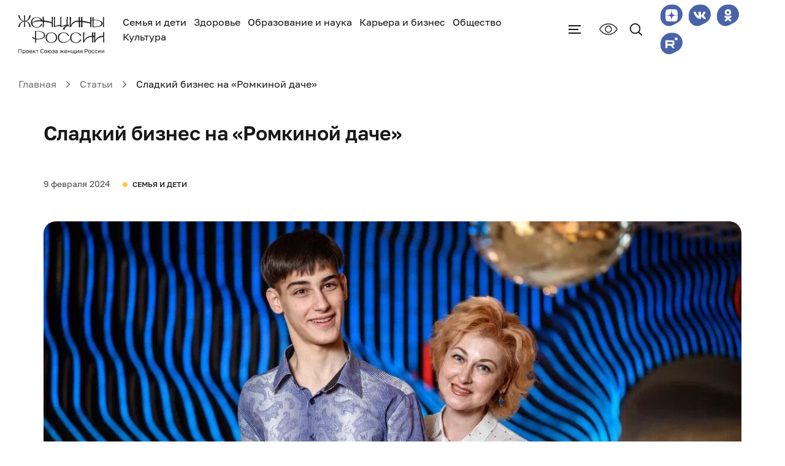

--- FILE ---
content_type: text/html; charset=UTF-8
request_url: https://womenofrussia.online/articles/sladkiy-biznes-na-romkinoy-dache-29623/
body_size: 19333
content:

<!DOCTYPE html>
<html xml:lang="ru" lang="ru">
<head>
    <meta http-equiv="Content-Type" content="text/html; charset=UTF-8">
    <meta http-equiv="X-UA-Compatible" content="IE=edge">
    <meta name="viewport" content="width=device-width, initial-scale=1.0, maximum-scale=1.0, user-scalable=no">
    <meta name="MobileOptimized" content="320">
    <meta name="google-site-verification" content="YVFHC8zFRdgNkyB55kLGC9nyR5ODOiW6FwKJ0ZMKh6c" />

    <meta http-equiv="Content-Type" content="text/html; charset=UTF-8" />
<script data-skip-moving="true">(function(w, d, n) {var cl = "bx-core";var ht = d.documentElement;var htc = ht ? ht.className : undefined;if (htc === undefined || htc.indexOf(cl) !== -1){return;}var ua = n.userAgent;if (/(iPad;)|(iPhone;)/i.test(ua)){cl += " bx-ios";}else if (/Windows/i.test(ua)){cl += ' bx-win';}else if (/Macintosh/i.test(ua)){cl += " bx-mac";}else if (/Linux/i.test(ua) && !/Android/i.test(ua)){cl += " bx-linux";}else if (/Android/i.test(ua)){cl += " bx-android";}cl += (/(ipad|iphone|android|mobile|touch)/i.test(ua) ? " bx-touch" : " bx-no-touch");cl += w.devicePixelRatio && w.devicePixelRatio >= 2? " bx-retina": " bx-no-retina";if (/AppleWebKit/.test(ua)){cl += " bx-chrome";}else if (/Opera/.test(ua)){cl += " bx-opera";}else if (/Firefox/.test(ua)){cl += " bx-firefox";}ht.className = htc ? htc + " " + cl : cl;})(window, document, navigator);</script>


<link href="/bitrix/cache/css/s1/womenofrussia/template_965565c1f460115e7d42c120df4317a5/template_965565c1f460115e7d42c120df4317a5_v1.css?1766559801479546" type="text/css"  data-template-style="true" rel="stylesheet" />







    <meta property="og:title" content="Сладкий бизнес на «Ромкиной даче»" />
<meta property="og:description" content="«Ромкина дача» расположилась на берегу Азовского моря в хуторе Мержаново Ростовской области, неподалеку от известного всем маяка. Лето — горячая пора на «Ромкиной даче», ведь именно здесь выращиваются путем органического земледелия фрукты, овощи и ягоды для экоснеков и пастилы, которые известны уже не только в России, но и за рубежом." />
<meta property="og:type" content="article" />
<meta property="og:url" content="https://womenofrussia.online/articles/sladkiy-biznes-na-romkinoy-dache-29623/" />
<meta property="og:image" content="https://womenofrussia.online/upload/resize_cache/iblock/fe2/500_500_1/0az0msyryln3oe4zf4adthwk6ku5yfbr.jpg" />
<meta property="og:image:type" content="image/jpeg" />

    <link rel="apple-touch-icon" sizes="180x180" href="/apple-touch-icon.png">
    <!-- <link rel="icon" type="image/png" sizes="32x32" href="/favicon-32x32.png">
    <link rel="icon" type="image/png" sizes="16x16" href="/favicon-16x16.png"> -->
    <link rel="icon" type="image/png" sizes="16x16" href="/favicon.png">
    <script data-skip-moving="true" src="https://smartcaptcha.yandexcloud.net/captcha.js" defer></script>

    <!-- Yandex.Metrika counter -->
<noscript><div><img src="https://mc.yandex.ru/watch/96589128" style="position:absolute; left:-9999px;" alt="" /></div></noscript>
<!-- /Yandex.Metrika counter -->

<!-- Rating Mail.ru counter -->
<script data-skip-moving="true" type="text/javascript">
    var _tmr = window._tmr || (window._tmr = []);
    _tmr.push({id: "3249868", type: "pageView", start: (new Date()).getTime(), pid: "USER_ID"});
    (function (d, w, id) {
        if (d.getElementById(id)) return;
        var ts = d.createElement("script"); ts.type = "text/javascript"; ts.async = true; ts.id = id;
        ts.src = "https://top-fwz1.mail.ru/js/code.js";
        var f = function () {var s = d.getElementsByTagName("script")[0]; s.parentNode.insertBefore(ts, s);};
        if (w.opera == "[object Opera]") { d.addEventListener("DOMContentLoaded", f, false); } else { f(); }
    })(document, window, "topmailru-code");
</script><noscript><div>
        <img src="https://top-fwz1.mail.ru/counter?id=3249868;js=na" style="border:0;position:absolute;left:-9999px;" alt="Top.Mail.Ru" />
    </div></noscript>
<!-- //Rating Mail.ru counter -->

<script data-skip-moving="true" type="text/javascript">!function(){var t=document.createElement("script");t.type="text/javascript",t.async=!0,t.src='https://vk.com/js/api/openapi.js?169',t.onload=function(){VK.Retargeting.Init("VK-RTRG-1394840-cNaWE"),VK.Retargeting.Hit()},document.head.appendChild(t)}();</script><noscript><img src="https://vk.com/rtrg?p=VK-RTRG-1394840-cNaWE" style="position:fixed; left:-999px;" alt=""/></noscript>

<!-- Global site tag (gtag.js) - Google Analytics -->
<script data-skip-moving="true" async src="https://www.googletagmanager.com/gtag/js?id=G-66X6452FVQ"></script>
    <link rel="canonical" href="https://womenofrussia.online:443/articles/sladkiy-biznes-na-romkinoy-dache-29623/" />
    <title>Сладкий бизнес на «Ромкиной даче»</title>

        </head>

<body class="">


<header id="header" class="header">
    <div class="container">
        <div class="header__inner">
            <a href="/" class="header__logo">
                <picture class="image-black">
                    <img src="/local/templates/.default/images/loader.svg"data-src="/local/templates/.default/images/logo-black.svg" loading="lazy" alt="Женщины Росии" title="Женщины Росии" class="lazyload"/>
                </picture>
                <picture class="image-white">
                    <img src="/local/templates/.default/images/loader.svg" data-src="/local/templates/.default/images/logo-white.svg" loading="lazy" alt="Женщины Росии" title="Женщины Росии" class="lazyload"/>
                </picture>
                <picture class="image-sub-black">
                	<img src="/local/templates/.default/images/loader.svg" data-src="/local/templates/.default/images/logo-sub-text-black.svg" loading="lazy" alt="" title="" class="lazyload"/>
				</picture>
				<picture class="image-sub-white">
					<img src="/local/templates/.default/images/loader.svg" data-src="/local/templates/.default/images/logo-sub-text-white.svg" loading="lazy" alt="" title="" class="lazyload"/>
				</picture>
                            </a>

            <div class="header__menu">
                
    <ul>

                                <li><a href="/rubric/family/">Семья и дети</a></li>
        
                                <li><a href="/rubric/health/">Здоровье</a></li>
        
                                <li><a href="/rubric/education/">Образование и наука</a></li>
        
                                <li><a href="/rubric/business/">Карьера и бизнес</a></li>
        
                                <li><a href="/rubric/society/">Общество</a></li>
        
                                <li><a href="/rubric/live-style/">Культура</a></li>
        
        
    </ul>
            </div>

            <button type="button" data-toggle-activity="#mega-menu" class="header__menu-toggler">
                <svg xmlns="http://www.w3.org/2000/svg" xmlns:xlink="http://www.w3.org/1999/xlink" class="icon icon-hamburger"><use xlink:href="#hamburger"></use></svg>
                <svg xmlns="http://www.w3.org/2000/svg" xmlns:xlink="http://www.w3.org/1999/xlink" class="icon icon-close"><use xlink:href="#close"></use></svg>
            </button>

            <a href="#" class="bvi-open" title="Версия сайта для слабовидящих">
                <img src="/local/templates/.default/images/slep-2.png" alt="ВЕРСИЯ ДЛЯ СЛАБОВИДЯЩИХ" title="ВЕРСИЯ ДЛЯ СЛАБОВИДЯЩИХ" class="img-default" />
                <img src="/local/templates/.default/images/slep-2-white.png" alt="ВЕРСИЯ ДЛЯ СЛАБОВИДЯЩИХ" title="ВЕРСИЯ ДЛЯ СЛАБОВИДЯЩИХ" class="img-light" />
            </a>
                        <form id="header-seacrh" method="get" action="/search/" novalidate="true" autocomplete="off" data-close-on-outside-click="true" class="header__search">
                <button type="button" data-toggle-activity="#header-seacrh" class="header__search-toggler">
                    <svg xmlns="http://www.w3.org/2000/svg" xmlns:xlink="http://www.w3.org/1999/xlink" class="icon icon-loupe"><use xlink:href="#loupe"></use></svg>
                </button>
                <input type="text" placeholder="Поиск" name="q" class="form-control">
            </form>

            <ul class="soc-list">
                <li>
                    <a href="https://zen.yandex.ru/wuor" target="_blank">
                        <svg xmlns="http://www.w3.org/2000/svg" xmlns:xlink="http://www.w3.org/1999/xlink" class="icon icon-soc-frame icon-frame"><use xlink:href="#soc-frame"></use></svg>
                        <svg xmlns="http://www.w3.org/2000/svg" xmlns:xlink="http://www.w3.org/1999/xlink" class="icon icon-zen icon-logo"><use xlink:href="#zen"></use></svg>
                    </a>
                </li>
                <li>
                    <a href="https://vk.com/wuormoscow" target="_blank">
                        <svg xmlns="http://www.w3.org/2000/svg" xmlns:xlink="http://www.w3.org/1999/xlink" class="icon icon-soc-frame icon-frame"><use xlink:href="#soc-frame"></use></svg>
                        <svg xmlns="http://www.w3.org/2000/svg" xmlns:xlink="http://www.w3.org/1999/xlink" class="icon icon-vk icon-logo"><use xlink:href="#vk"></use></svg>
                    </a>
                </li>
                                <li>
                    <a href="https://ok.ru/group/61123646587023" target="_blank">
                        <svg xmlns="http://www.w3.org/2000/svg" xmlns:xlink="http://www.w3.org/1999/xlink" class="icon icon-soc-frame icon-frame"><use xlink:href="#soc-frame"></use></svg>
                        <svg xmlns="http://www.w3.org/2000/svg" xmlns:xlink="http://www.w3.org/1999/xlink" class="icon icon-ok icon-logo"><use xlink:href="#ok"></use></svg>
                    </a>
                </li>
                <li>
                    <a href="https://rutube.ru/channel/26234307/" target="_blank">
                        <svg xmlns="http://www.w3.org/2000/svg" xmlns:xlink="http://www.w3.org/1999/xlink" class="icon icon-soc-frame icon-frame"><use xlink:href="#soc-frame"></use></svg>
                        <svg width="24" height="21" class="icon icon-rutube icon-logo" viewBox="0 0 24 24" xmlns="http://www.w3.org/2000/svg">
                            <path d="M12.6444 12.6982H3.76549V9.14087H12.6444C13.163 9.14087 13.5236 9.23239 13.7046 9.39223C13.8856 9.55206 13.9977 9.84851 13.9977 10.2816V11.5589C13.9977 12.0152 13.8856 12.3116 13.7046 12.4714C13.5236 12.6313 13.163 12.6996 12.6444 12.6996V12.6982ZM13.2535 5.78709H0V21H3.76549V16.0506H10.7049L13.9977 21H18.2143L14.5839 16.0274C15.9223 15.8266 16.5233 15.4113 17.019 14.7269C17.5147 14.0424 17.7632 12.9482 17.7632 11.4878V10.3471C17.7632 9.48103 17.6727 8.7966 17.5147 8.27203C17.3566 7.74744 17.0865 7.29116 16.7029 6.88134C16.2978 6.49335 15.8467 6.22014 15.3051 6.03707C14.7635 5.87724 14.0868 5.78571 13.2535 5.78571V5.78709Z"></path>
                            <path d="M21.1071 5.78571C22.7049 5.78571 24 4.49053 24 2.89286C24 1.29518 22.7049 0 21.1071 0C19.5095 0 18.2143 1.29518 18.2143 2.89286C18.2143 4.49053 19.5095 5.78571 21.1071 5.78571Z"></path>
                        </svg>
                    </a>
                </li>
            </ul>
        </div>
    </div>
</header>
<div id="mega-menu" data-close-on-outside-click="true" class="mega-menu">
    <div class="mega-menu__content">
        <div class="container">
            <div class="mega-menu__inner">
                <div class="row align-items-height">
                    <div class="col-6 col-md-4 col-lg-2">
                        <div class="mega-menu__block">
                            <h5 class="mega-menu-title">Рубрики</h5>
                            
    <ul class="mega-menu__menu">

                                <li><a href="/rubric/family/">Семья и дети</a></li>
        
                                <li><a href="/rubric/health/">Здоровье</a></li>
        
                                <li><a href="/rubric/education/">Образование и наука</a></li>
        
                                <li><a href="/rubric/business/">Карьера и бизнес</a></li>
        
                                <li><a href="/rubric/society/">Общество</a></li>
        
                                <li><a href="/rubric/live-style/">Культура</a></li>
        
        
    </ul>
                        </div>
                    </div>
                    <div class="col-6 col-md-4 col-lg-2">
                        <div class="mega-menu__block">
                            <h5 class="mega-menu-title"><a href="/education/">Учебный центр</a></h5>
                            <ul class="mega-menu__menu">
                                
    <ul class="mega-menu__menu">

                                <li><a href="/education/webinar/">Вебинар</a></li>
        
                                <li><a href="/education/master-class/">Мастер-класс</a></li>
        
        
    </ul>
                            </ul>
                            <h5 class="mega-menu-title"><a href="/telecast/">Передачи</a></h5>
                            <ul class="mega-menu__menu">
                                
    <ul class="mega-menu__menu">

                                <li><a href="/telecast/zhenskiy-vopros/">Женский вопрос</a></li>
        
                                <li><a href="/telecast/sdelany-v-rossii/">Сделаны в России</a></li>
        
                                <li><a href="/podcast/">Союзницы</a></li>
        
        
    </ul>
                            </ul>
                            <h5 class="mega-menu-title"><a href="/news/">Новости</a></h5>
                            <h5 class="mega-menu-title"><a href="/articles/">Статьи</a></h5>
                            <h5 class="mega-menu-title"><a href="/library/">Библиотека</a></h5>
                        </div>
                    </div>
                    <div class="col-6 col-md-4 col-lg-2">
                        <div class="mega-menu__block">
                            <h5 class="mega-menu-title"><a href="/about/">О проекте</a></h5>
                            <!--<h5 class="mega-menu-title"><a href="/crisis_centers/">Кризисные центры</a></h5>-->
                            <h5 class="mega-menu-title"><a href="/questions/">Вопросы экспертам</a></h5>
                        </div>
                    </div>
                    <div class="col-sm-7 col-lg-3">
                        <!-- <div class="mega-menu__block">
                            <form method="" action="" novalidate="true" autocomplete="off" class="mega-menu__subscribe-form">
                                <h5 class="mega-menu-title">Подписка</h5>
                                <p class="form-desc">Анонсы новых статей, выпусков передач и трансляций</p>
                                <input id="footer-subscribe-1" type="text" placeholder="E-mail" name="footer-subscribe-1" class="form-control">
                                <div class="buttons-line">
                                    <button type="submit" class="btn btn-gray-transparent">Подписаться</button>
                                </div>
                            </form>
                        </div> -->
                    </div>
                    <div class="col-sm-5 col-lg-3">
                        <div class="mega-menu__block mega-menu__links-block">
                            <div class="buttons-line">
                                                                    <a href="/auth/" class="btn mega-menu__btn-auth">
                                        <svg xmlns="http://www.w3.org/2000/svg" xmlns:xlink="http://www.w3.org/1999/xlink" class="icon icon-profile"><use xlink:href="#profile"></use></svg>
                                        Войти
                                    </a>
                                                            </div>
                            <ul class="soc-list">
                                <li>
                                    <a href="https://zen.yandex.ru/wuor" target="_blank">
                                        <svg xmlns="http://www.w3.org/2000/svg" xmlns:xlink="http://www.w3.org/1999/xlink" class="icon icon-soc-frame icon-frame"><use xlink:href="#soc-frame"></use></svg>
                                        <svg xmlns="http://www.w3.org/2000/svg" xmlns:xlink="http://www.w3.org/1999/xlink" class="icon icon-zen icon-logo"><use xlink:href="#zen"></use></svg>
                                    </a>
                                </li>
                                <li>
                                    <a href="https://vk.com/wuormoscow" target="_blank">
                                        <svg xmlns="http://www.w3.org/2000/svg" xmlns:xlink="http://www.w3.org/1999/xlink" class="icon icon-soc-frame icon-frame"><use xlink:href="#soc-frame"></use></svg>
                                        <svg xmlns="http://www.w3.org/2000/svg" xmlns:xlink="http://www.w3.org/1999/xlink" class="icon icon-vk icon-logo"><use xlink:href="#vk"></use></svg>
                                    </a>
                                </li>
                                                                <li>
                                    <a href="https://ok.ru/group/61123646587023" target="_blank">
                                        <svg xmlns="http://www.w3.org/2000/svg" xmlns:xlink="http://www.w3.org/1999/xlink" class="icon icon-soc-frame icon-frame"><use xlink:href="#soc-frame"></use></svg>
                                        <svg xmlns="http://www.w3.org/2000/svg" xmlns:xlink="http://www.w3.org/1999/xlink" class="icon icon-ok icon-logo"><use xlink:href="#ok"></use></svg>
                                    </a>
                                </li>
                                 <li>
                                    <a href="https://rutube.ru/channel/26234307/" target="_blank">
                                        <svg xmlns="http://www.w3.org/2000/svg" xmlns:xlink="http://www.w3.org/1999/xlink" class="icon icon-soc-frame icon-frame"><use xlink:href="#soc-frame"></use></svg>
                                        <svg width="24" height="21" class="icon icon-rutube icon-logo" viewBox="0 0 24 24" xmlns="http://www.w3.org/2000/svg">
                                            <path d="M12.6444 12.6982H3.76549V9.14087H12.6444C13.163 9.14087 13.5236 9.23239 13.7046 9.39223C13.8856 9.55206 13.9977 9.84851 13.9977 10.2816V11.5589C13.9977 12.0152 13.8856 12.3116 13.7046 12.4714C13.5236 12.6313 13.163 12.6996 12.6444 12.6996V12.6982ZM13.2535 5.78709H0V21H3.76549V16.0506H10.7049L13.9977 21H18.2143L14.5839 16.0274C15.9223 15.8266 16.5233 15.4113 17.019 14.7269C17.5147 14.0424 17.7632 12.9482 17.7632 11.4878V10.3471C17.7632 9.48103 17.6727 8.7966 17.5147 8.27203C17.3566 7.74744 17.0865 7.29116 16.7029 6.88134C16.2978 6.49335 15.8467 6.22014 15.3051 6.03707C14.7635 5.87724 14.0868 5.78571 13.2535 5.78571V5.78709Z"></path>
                                            <path d="M21.1071 5.78571C22.7049 5.78571 24 4.49053 24 2.89286C24 1.29518 22.7049 0 21.1071 0C19.5095 0 18.2143 1.29518 18.2143 2.89286C18.2143 4.49053 19.5095 5.78571 21.1071 5.78571Z"></path>
                                        </svg>
                                    </a>
                                </li>
                            </ul>
                        </div>
                    </div>
                </div>
            </div>
        </div>
    </div>
</div>

<main class="site-content"><div class="articles-detail-page">
    <div class="page-head">
        <div class="container">
            <ul itemscope itemtype="https://schema.org/BreadcrumbList" class="breadcrumb"><li itemprop="itemListElement" itemscope itemtype="https://schema.org/ListItem"><a itemprop="item" href="/" title="Главная" ><span itemprop="name">Главная</span><meta itemprop="name" content="Главная" /><meta itemprop="position" content="0" /></a></li><li itemprop="itemListElement" itemscope itemtype="https://schema.org/ListItem"><a itemprop="item" href="/articles/" title="Статьи" ><span itemprop="name">Статьи</span><meta itemprop="position" content="1" /></a></li><li itemprop="itemListElement" itemscope itemtype="https://schema.org/ListItem"><span itemprop="name">Сладкий бизнес на «Ромкиной даче»</span><meta itemprop="position" content="2" /></li></ul>        </div>
    </div>

    <section class="section-narrow mb-xs">
        <div class="container">
            <h1 class="h2 page-title">Сладкий бизнес на «Ромкиной даче»</h1>
        </div>
    </section>

    
    <section class="section-narrow mb-xs"><div class="container"><div class="article-info"><div class="article-info-item"><small class="text-black-transparent">9 февраля 2024</small></div><div class="article-info-item"><span class="status yellow">Семья и дети</span></div></div></div></section><section class="section-narrow mb-xs"><div class="container"><div class="article-image"><picture><img src="/local/templates/.default/images/loader.svg" data-src="/upload/iblock/fe2/0az0msyryln3oe4zf4adthwk6ku5yfbr.jpg" loading="lazy" alt="Сладкий бизнес на «Ромкиной даче»" title="Сладкий бизнес на «Ромкиной даче»" class="lazyload"/></picture></div></div></section><section class="section-narrow-sm mb-xs"><div class="container"><p><b>«Ромкина дача» расположилась на берегу Азовского моря в хуторе Мержаново Ростовской области, неподалеку от известного всем маяка. Лето — горячая пора на «Ромкиной даче», ведь именно здесь выращиваются путем органического земледелия фрукты, овощи и ягоды для экоснеков и пастилы, которые известны уже не только в России, но и за рубежом.
</b></p><p>Особенность этого проекта в том, что он социальный. В создании сладостей принимает участие сын основательницы бренда Рома, которому врачи еще при рождении поставили диагноз «детский церебральный паралич». Весь получаемый с продажи сладких изделий доход идет на лечение и реабилитацию молодого человека.
</p><p>Елена Пряжина<b>,</b> мама уже 18-летнего парня, рассказала «Деловой газете. Юг» о том, что заставило ее открыть производство экосладостей, как процесс создания снеков развивает мелкую моторику ее сына, а также о своих мечтах по расширению бизнеса.
</p><p><b>Борьба за здоровье сына
</b></p><p>Сегодня Елена — основатель экобренда, сама себе кондитер, менеджер, продажник и маркетолог. Продвижением проекта и своей продукции в социальных сетях и на сайте она занимается тоже самостоятельно. Свою карьеру в бизнесе девушка, окончившая политехнический и изучавшая английский язык в Лондоне, начинала с кресла директора магазина итальянской одежды в Новосибирске. Тогда успешная предпринимательница не предполагала, что жизнь когда-то приведет ее на дачу под Таганрогом…
</p><p>Сын Рома у Елены родился в 2005 году, когда она вместе со своим супругом уже жила в Ростове-на-Дону. Это был долгожданный ребенок, но в результате родовой травмы он родился особенным — с ДЦП. Тогда-то и началась многолетняя борьба Елены за жизнь, здоровье и счастье своего сына.
</p><p>«Мы возили Ромыча по всему миру в поисках лечения и реабилитации. Работу и поездки на лечение удавалось совмещать, поскольку моя команда работала слаженно, каждый четко выполнял свои функции и руководство было довольно результатом. Делегирование полномочий — великая вещь!» — отмечает Елена.
</p><p>При этом женщина продолжала ездить по работе на специализированные выставки в Москву и Дюссельдорф, руководить 700-метровым магазином в торговом центре, который сама и построила. Но кризис 2008 года внес свои коррективы: магазин пришлось закрыть. Обанкротилась и фирма, в которой работала Елена.
</p><p><b>Переезд на дачу
</b></p><p>Добавилось и то непростое обстоятельство, что няня Ромы ушла, а новую найти не удалось. Из-за этого Елена решила кардинально изменить свой образ жизни.
</p><p>«Тогда мне пришлось осесть дома, а вернее на даче. Сыну там было намного комфортнее и свободнее. Я же на даче направила всю свою нерастраченную энергию на растения и организацию пространства», — вспоминает Елена.
</p><p>Благодаря усилиям мамы Роман самостоятельно ходит, одевается и ест.  
</p><p>У женщины появилось время снова пойти учиться, на этот раз на курсе «SMM и цифровой маркетинг» в МГИМО. В это же время Елена стала частью бесплатного проекта I can pro, адресованного женщинам, попавшим в трудную жизненную ситуацию.
</p><p>Благодаря преподавателям-психологам Елена научилась ощущать себя «здесь и сейчас», узнала, как с помощью дыхательных практик бороться со стрессом. Эти практики, признается сейчас женщина, ей очень пригодились, когда от нее ушел муж. Сегодня папа Ромы живет в Сербии с новой семьей, но все же помогает сыну покупкой одежды.
</p><p><b>Экоснеки в экоупаковке
</b></p><p>Женщине пришлось самой искать новые способы заработка, но уже не выходя из дома, чтобы следить за Ромой. Тогда она оглянулась и проанализировала, что у нее на тот момент было в наличии: опыт работы, дача, богатый урожай…
</p><p>«Я нашла в сети курс по изготовлению пастилы и экоснеков без сахара. Потихоньку мы с Ромкой начали готовить полезные вкусности. Наши друзья и знакомые, отведав эти творения, стали просить собрать им вкусные коробочки на подарки. Так начался наш вкусный бизнес. Все лето мы проводили на нашей даче в Мержаново, где выращивали абсолютно все ингредиенты, кроме ананасов разве что», — рассказывает Елена.
</p><p>Свой бизнес новоиспеченная дачница начала с создания пастилы. Сейчас же в ассортименте компании более 300 наименований экоизделий. Если на старте у Елены для производства пастилы была лишь одна сушилка-дегидратор стоимостью 15 тыс. рублей, то теперь сушилки три, каждая стоит около 50 тыс. рублей. Также основательница бренда экосладостей использует шнековые выжималки, миксеры, морозильный ларь, специальный холодильник и прочую технику, которую удалось приобрести на деньги от продажи своих сладостей.
</p><p>В экоакадемии дачница освоила науку использования экоматериалов для упаковки продукции. Сегодня все сладости, которые выходят из-под руки Елены, оборачиваются в индивидуальную крафтовую упаковку и перевязываются джутовыми нитями. Благодаря этому продукция сохраняет свои свойства при транспортировке.
</p><p><b>Настоящий семейный бизнес
</b></p><p>Бизнес у Елены по-настоящему семейный, ведь в процесс создания сладостей, кроме сына, вовлечены ее мама и старший брат — у каждого есть свой фронт работ. Спросом пользуются не только сладости, но и бабушкина квашеная капуста с клюквой, которую клиенты бронируют заранее.
</p><p>Расширяется и география отправлений заказов. Очень много заявок на донскую продукцию поступает из Москвы, Санкт-Петербурга, Сибири и даже с Крайнего Севера. Вкусностями из Мержаново успели полакомиться даже в Новой Зеландии.
</p><p>Елена старается вовлечь своего Рому во все этапы производства, чтобы он чувствовал себя нужным и важным. Мама мальчика обучает парня навыкам, стремится социализировать и адаптировать ко взрослой жизни.
</p><p>«Благодаря титаническим усилиям наш Роман сейчас сам ходит, одевается и ест. Работаем над мелкой моторикой. Тут наши снеки — лучший тренажер! Через мелкую моторику развиваются мозг, интеллект и мышление», — искренне считает женщина.
</p><p><b>Мечты о сертификации продукции и кафе
</b></p><p>Незаметно для себя из гламурной бизнес-леди Елена превратилась в заядлую дачницу-пастилье. Как признается сама предпринимательница, именно сейчас она чувствует себя счастливой. Ее любимое хобби приносит стабильный доход и служит инструментом для реабилитации ее сына. Вырученных за производство сладостей средств хватает на оплату реабилитации ребенка, а также на его обучение. Оставшиеся деньги Елена вкладывает в собственное образование, расходные материалы и оборудование для производства.
</p><p>Сегодня «Ромкина дача» занимает порядка 14 соток земли — настоящее футбольное поле. Но останавливаться мама Ромы не собирается. Для развития дела Елена намерена получить поддержку от государства — оформить сертификацию продукции с помощью проекта для предпринимателей «Мой бизнес». Также в мечтах у предпринимательницы — открыть небольшой цех в Ростове-на-Дону, а при нем — уютное кафе, где можно будет заказать, к примеру, облепиховый чай вприкуску с грушей и орехами.
</p><p>«В этом же кафе можно было бы проводить мероприятия и мастер-классы по обучению особенных детей и их мам, а также попавших в трудную жизненную ситуацию», — мечтательно поделилась предпринимательница.
</p><p>Редакция «Деловой газеты. Юг» поддерживает малый и средний бизнес и рассказывает истории создания локальных брендов. Этим некоммерческим проектом в рамках озвученной президентской политики мы хотим поддержать предпринимателей, которые решились на создание своего дела.
</p><p>Герои серий постоянных редакционных обзоров «Деловой газеты. Юг» — представители МСП, многие из них только в начале своего пути, но им уже есть чем поделиться, рассказать, какие шаги в развитии своего дела были удачными, а где они совершили ошибку.
</p><p>О необходимости поддерживать отечественные бренды и способствовать их продвижению на всех уровнях, в том числе в СМИ, социальных сетях и новых медиа, ранее заявлял президент России Владимир Путин. Он отмечал, что именно в городах, населенных пунктах начинается путь небольших предприятий и локальных брендов к общероссийской известности.
</p><p><i>Автор: Анастасия Талызина
</i></p><p><br></p></div></section><section class="section-narrow-sm mb-xs"><div class="container"></div></section><section class="section-narrow-sm"><div class="container"><div class="articles-source">Источник: <a href="http://https://www.dg-yug.ru/article/20127233.html/" title="_blank">dg-yug.ru</a></div></div></section>

<section class="section-narrow-sm">
    <div class="container">
        <div class="share-block">
            <div class="share-block-text">Поделиться</div>
            <ul class="soc-list">
                <li>
                    <a href="https://vk.com/share.php?url=https://womenofrussia.online/articles/sladkiy-biznes-na-romkinoy-dache-29623/&image=https://womenofrussia.online/upload/resize_cache/iblock/fe2/500_500_1/0az0msyryln3oe4zf4adthwk6ku5yfbr.jpg" target="_blank">
                        <svg xmlns="http://www.w3.org/2000/svg" xmlns:xlink="http://www.w3.org/1999/xlink" class="icon icon-soc-frame icon-frame"><use xlink:href="#soc-frame"></use></svg>
                        <svg xmlns="http://www.w3.org/2000/svg" xmlns:xlink="http://www.w3.org/1999/xlink" class="icon icon-vk icon-logo"><use xlink:href="#vk"></use></svg>
                    </a>
                </li>
                <li>
                    <a href="https://connect.ok.ru/offer?url=https://womenofrussia.online/articles/sladkiy-biznes-na-romkinoy-dache-29623/" target="_blank">
                        <svg xmlns="http://www.w3.org/2000/svg" xmlns:xlink="http://www.w3.org/1999/xlink" class="icon icon-soc-frame icon-frame"><use xlink:href="#soc-frame"></use></svg>
                        <svg xmlns="http://www.w3.org/2000/svg" xmlns:xlink="http://www.w3.org/1999/xlink" class="icon icon-ok icon-logo"><use xlink:href="#ok"></use></svg>
                    </a>
                </li>
                <li>
                    <a href="https://t.me/share/url?url=https://womenofrussia.online/articles/sladkiy-biznes-na-romkinoy-dache-29623/" target="_blank">
                        <svg xmlns="http://www.w3.org/2000/svg" xmlns:xlink="http://www.w3.org/1999/xlink" class="icon icon-soc-frame icon-frame"><use xlink:href="#soc-frame"></use></svg>
                        <svg xmlns="http://www.w3.org/2000/svg" xmlns:xlink="http://www.w3.org/1999/xlink" class="icon icon-telegram icon-logo"><use xlink:href="#telegram"></use></svg>
                    </a>
                </li>
                <li>
                    <a href="https://api.whatsapp.com/send?text=https://womenofrussia.online/articles/sladkiy-biznes-na-romkinoy-dache-29623/" target="_blank">
                        <svg xmlns="http://www.w3.org/2000/svg" xmlns:xlink="http://www.w3.org/1999/xlink" class="icon icon-soc-frame icon-frame"><use xlink:href="#soc-frame"></use></svg>
                        <svg xmlns="http://www.w3.org/2000/svg" xmlns:xlink="http://www.w3.org/1999/xlink" class="icon icon-wa icon-logo"><use xlink:href="#wa"></use></svg>
                    </a>
                </li>
            </ul>
        </div>
    </div>
</section>


                    
    <section>
        <div class="container">
            <h2 class="section-title">Статьи по теме</h2>
            <div class="items-list">
                <div class="row">
                                                                <div class="col-sm-6 col-lg-3" id="bx_3218110189_47969"><a href="/articles/volshebnoe-okoshko-semeynaya-novogodnyaya-traditsiya-47969/" class="list-item article-item">
                                                        <div class="article-item__image">
                                <picture><img src="/local/templates/.default/images/loader.svg" data-src="/upload/resize_cache/iblock/6d7/380_240_2/c7u9i7qoq3ai5hx7mvxeu9n1hba7u3a1.jpg" loading="lazy" alt="" title="" class="lazyload"/>
                                </picture>
                            </div>
                                                        <div class="article-item__content"><div class="status article-item__category yellow">Семья и дети</div>
                                <h4 class="article-item__title">Волшебное окошко: семейная новогодняя традиция</h4>
                                <p class="article-item__text">Новый год – это не только подарки и праздничный стол, но и атмосфера ожидания чуда, которая наполняет сердце теплом и радостью</p>
                            </div></a>
                    </div>
                                                                <div class="col-sm-6 col-lg-3" id="bx_3218110189_47928"><a href="/articles/ya-pomnyu-vas-ya-prodolzhenie-vas-47882/" class="list-item article-item">
                                                        <div class="article-item__image">
                                <picture><img src="/local/templates/.default/images/loader.svg" data-src="/upload/resize_cache/iblock/466/380_240_2/05fr1tubi2d86k54boinqm2ylobfd4aq.jpg" loading="lazy" alt="" title="" class="lazyload"/>
                                </picture>
                            </div>
                                                        <div class="article-item__content"><div class="status article-item__category yellow">Семья и дети</div>
                                <h4 class="article-item__title">Я помню вас. Я — продолжение вас</h4>
                                <p class="article-item__text">Просматривая календарь событий на декабрь, я обратила внимание на праздник — День семейных корней, отмечаемый ежегодно 23 декабря. Знаете, э...</p>
                            </div></a>
                    </div>
                                                                <div class="col-sm-6 col-lg-3" id="bx_3218110189_47436"><a href="/articles/schaste-imet-semyu-47396/" class="list-item article-item">
                                                        <div class="article-item__image">
                                <picture><img src="/local/templates/.default/images/loader.svg" data-src="/upload/resize_cache/iblock/4b4/380_240_2/8rktvzurmnvo4tu4zusnfsthuierkdzq.jpg" loading="lazy" alt="" title="" class="lazyload"/>
                                </picture>
                            </div>
                                                        <div class="article-item__content"><div class="status article-item__category yellow">Семья и дети</div>
                                <h4 class="article-item__title">Счастье иметь семью</h4>
                                <p class="article-item__text">Во всем мире во&nbsp;&nbsp;второй понедельник ноября отмечают как День сирот. Грустное осеннее время. И повод тоже совсем не праздничный</p>
                            </div></a>
                    </div>
                                                                <div class="col-sm-6 col-lg-3" id="bx_3218110189_47327"><a href="/articles/dushevnye-russkie-zhenshchiny-47292/" class="list-item article-item">
                                                        <div class="article-item__image">
                                <picture><img src="/local/templates/.default/images/loader.svg" data-src="/upload/resize_cache/iblock/0e9/380_240_2/jpkyx1a1trsl8qe49pzpum5x1h4gntce.jpg" loading="lazy" alt="" title="" class="lazyload"/>
                                </picture>
                            </div>
                                                        <div class="article-item__content"><div class="status article-item__category yellow">Семья и дети</div>
                                <h4 class="article-item__title">Душевные русские женщины</h4>
                                <p class="article-item__text">В сердцах бабушек растёт сад любви к своим дорогим внукам, уверена Лидия Булдашова</p>
                            </div></a>
                    </div>
                                    </div>
            </div>
        </div>
    </section>



    
</div></main>

<footer id="footer" class="footer">
    <div class="footer__top">
        <div class="container">
            <div class="footer__inner">
                <div class="footer__block">
                    <div class="footer__logo">
                        <picture>
                            <img src="/local/templates/.default/images/loader.svg" data-src="/local/templates/.default/images/logo-white.svg" loading="lazy" alt="" title="" class="lazyload" />
                        </picture>
                    </div>
                </div>
                <div class="footer__block">
                    <ul class="soc-list">
                        <li>
                            <a href="https://zen.yandex.ru/wuor" target="_blank">
                                <svg xmlns="http://www.w3.org/2000/svg" xmlns:xlink="http://www.w3.org/1999/xlink" class="icon icon-soc-frame icon-frame">
                                    <use xlink:href="#soc-frame"></use>
                                </svg>
                                <svg xmlns="http://www.w3.org/2000/svg" xmlns:xlink="http://www.w3.org/1999/xlink" class="icon icon-zen icon-logo">
                                    <use xlink:href="#zen"></use>
                                </svg>
                            </a>
                        </li>
                        <li>
                            <a href="https://vk.com/wuormoscow" target="_blank">
                                <svg xmlns="http://www.w3.org/2000/svg" xmlns:xlink="http://www.w3.org/1999/xlink" class="icon icon-soc-frame icon-frame">
                                    <use xlink:href="#soc-frame"></use>
                                </svg>
                                <svg xmlns="http://www.w3.org/2000/svg" xmlns:xlink="http://www.w3.org/1999/xlink" class="icon icon-vk icon-logo">
                                    <use xlink:href="#vk"></use>
                                </svg>
                            </a>
                        </li>
                                                <li>
                            <a href="https://ok.ru/group/61123646587023" target="_blank">
                                <svg xmlns="http://www.w3.org/2000/svg" xmlns:xlink="http://www.w3.org/1999/xlink" class="icon icon-soc-frame icon-frame">
                                    <use xlink:href="#soc-frame"></use>
                                </svg>
                                <svg xmlns="http://www.w3.org/2000/svg" xmlns:xlink="http://www.w3.org/1999/xlink" class="icon icon-ok icon-logo">
                                    <use xlink:href="#ok"></use>
                                </svg>
                            </a>
                        </li>
                         <li>
                            <a href="https://rutube.ru/channel/26234307/" target="_blank">
                                <svg xmlns="http://www.w3.org/2000/svg" xmlns:xlink="http://www.w3.org/1999/xlink" class="icon icon-soc-frame icon-frame"><use xlink:href="#soc-frame"></use></svg>
                                <svg width="24" height="21" class="icon icon-rutube icon-logo" viewBox="0 0 24 24" xmlns="http://www.w3.org/2000/svg">
                                    <path d="M12.6444 12.6982H3.76549V9.14087H12.6444C13.163 9.14087 13.5236 9.23239 13.7046 9.39223C13.8856 9.55206 13.9977 9.84851 13.9977 10.2816V11.5589C13.9977 12.0152 13.8856 12.3116 13.7046 12.4714C13.5236 12.6313 13.163 12.6996 12.6444 12.6996V12.6982ZM13.2535 5.78709H0V21H3.76549V16.0506H10.7049L13.9977 21H18.2143L14.5839 16.0274C15.9223 15.8266 16.5233 15.4113 17.019 14.7269C17.5147 14.0424 17.7632 12.9482 17.7632 11.4878V10.3471C17.7632 9.48103 17.6727 8.7966 17.5147 8.27203C17.3566 7.74744 17.0865 7.29116 16.7029 6.88134C16.2978 6.49335 15.8467 6.22014 15.3051 6.03707C14.7635 5.87724 14.0868 5.78571 13.2535 5.78571V5.78709Z"></path>
                                    <path d="M21.1071 5.78571C22.7049 5.78571 24 4.49053 24 2.89286C24 1.29518 22.7049 0 21.1071 0C19.5095 0 18.2143 1.29518 18.2143 2.89286C18.2143 4.49053 19.5095 5.78571 21.1071 5.78571Z"></path>
                                </svg>
                            </a>
                        </li>
                    </ul>
                </div>
            </div>
        </div>
    </div>

    <div class="footer__middle">
        <div class="container">
            <div class="footer__inner">
                <div class="row">
                    <!--<div class="col-sm-6 col-lg-2 order-sm-first order-md-last">
                            <div class="footer__block">
                                <form method="" action="" novalidate="true" autocomplete="off" class="footer__subscribe-form">
                                    <h5 class="footer-title">Подписка</h5>
                                    <p class="form-desc">Анонсы новых статей, выпусков передач и трансляций</p>
                                    <input id="footer-subscribe-1" type="text" placeholder="E-mail" name="footer-subscribe-1" class="form-control">
                                    <div class="buttons-line">
                                        <button type="submit" class="btn btn-white-transparent">Подписаться</button>
                                    </div>
                                </form>
                            </div>
                        </div>-->
                    <div class="col-6 col-md-3 col-lg-2">
                        <div class="footer__block">
                            <h5 class="footer-title">Рубрики</h5>
                            
    <ul class="footer__menu">

                                <li><a href="/rubric/family/">Семья и дети</a></li>
        
                                <li><a href="/rubric/health/">Здоровье</a></li>
        
                                <li><a href="/rubric/education/">Образование и наука</a></li>
        
                                <li><a href="/rubric/business/">Карьера и бизнес</a></li>
        
                                <li><a href="/rubric/society/">Общество</a></li>
        
                                <li><a href="/rubric/live-style/">Культура</a></li>
        
        
    </ul>
                        </div>
                    </div>
                    <div class="col-6 col-md-3 col-lg-2">
                        <div class="footer__block">
                            <h5 class="footer-title"><a href="/education/">Учебный центр</a></h5>
                            
    <ul class="footer__menu">

                                <li><a href="/education/webinar/">Вебинар</a></li>
        
                                <li><a href="/education/master-class/">Мастер-класс</a></li>
        
        
    </ul>
                            <h5 class="footer-title"><a href="/articles/">Статьи</a></h5>
                        </div>
                    </div>
                    <div class="col-6 col-md-3 col-lg-2">
                        <div class="footer__block">
                            <h5 class="footer-title"><a href="/telecast/">Передачи</a></h5>
                            
    <ul class="footer__menu">

                                <li><a href="/telecast/zhenskiy-vopros/">Женский вопрос</a></li>
        
                                <li><a href="/telecast/sdelany-v-rossii/">Сделаны в России</a></li>
        
                                <li><a href="/podcast/">Союзницы</a></li>
        
        
    </ul>
                            <h5 class="footer-title"><a href="/news/">Новости</a></h5>
                        </div>
                    </div>
                    <div class="col-6 col-md-3 col-lg-2">
                        <div class="footer__block">
                            <h5 class="footer-title"><a href="/about/">О проекте</a></h5>
                            <!--<h5 class="footer-title"><a href="/crisis_centers/">Кризисные центры</a></h5>-->
                            <h5 class="footer-title"><a href="/questions/">Вопросы экспертам</a></h5>
                            <h5 class="footer-title"><a href="/library/">Библиотека</a></h5>
                        </div>
                    </div>
                    <div class="col-7 col-sm-6 col-md-9 col-lg-2 order-sm-first order-md-last">
                        <div class="footer__block">
                            <h5 class="footer-title"><a>Контакты</a></h5>
                                                                                    <a href="mailto:info@womenofrussia.online" class="email">info@womenofrussia.online</a>
                        </div>
                    </div>
                    <div class="col-5 col-md-3 col-lg-2 order-md-last">
                        <div class="footer__block">
                            <div class="footer__gold-fond" data-tooltip="Знак отличия «Золотой фонд 3.0» вручен интернет-порталу «Женщины России» как общественно значимому сетевому медиапроекту, демонстрирующему высокие профессиональные стандарты работы и активное использование информационно-коммуникационных технологий для качественной работы со своей аудиторией.">
                                <picture>
                                    <img src="/local/templates/.default/images/loader.svg" data-src="/local/templates/.default/images/gold-fond-logo.png" loading="lazy" alt="" title="" class="lazyload" />
                                </picture>
                            </div>
                        </div>
                    </div>
                </div>
            </div>
        </div>
    </div>

    <div class="footer__bottom">
        <div class="container">
            <div class="footer__inner">
                <div class="footer__block footer__block--info">
                    <small class="footer__author">Лицензия СМИ Эл № ФС77- 87232 от 22.04.2024</small>
                    <a class="footer__politics" href="/politics/">Политика обработки персональных данных</a>
                    <small class="footer__author">Проект <a href="https://wuor.ru/" target="_blank">Союза женщин России</a></small>
                </div>
                <div class="footer__block footer__block--age-limit">
                    <span class="footer__age-limit">16+</span>
                </div>
                <div class="footer__block footer__block--developer">
                    <small class="footer__developer">Разработано в <a href="https://indexis.ru/" target="_blank">INDEXIS</a></small>
                </div>
            </div>
        </div>
    </div>

    
</footer>



<div id="modal-hartiya" class="modal modal-question modal-hartiya">
    <button type="button" data-fancybox-close class="modal-close">
        <svg xmlns="http://www.w3.org/2000/svg" xmlns:xlink="http://www.w3.org/1999/xlink" class="icon icon-close">
            <use xlink:href="#close"></use>
        </svg>
    </button>
    <form method="" action="" novalidate="true" autocomplete="off" class="site-form questions-form js-validate_ ajax-form-sign-charter">
        <input type="hidden" name="form_id" value="form_19">
        <input type="hidden" name="action" value="save">
        
        <input type="hidden" name="sessid" id="sessid" value="977d4de075c6e22d82a966879a551cd4" />        <h3 class="modal-title">Подписать Хартию</h3>

        <div class="custom-CAPTCHA">
            <p>очистить все поля в этой области и повторите отправку</p>
            <input name="CAPTCHA_TEXT" value="" type="text">
            <input name="CAPTCHA_TEL" value="" type="tel">
            <input name="CAPTCHA_EMAIL" value="" type="email">
            <textarea name="CAPTCHA_TEXTAREA"></textarea>
        </div>

        <div class="form-group">
            <input id="mh-1" type="text" name="PROPERTY_ORG_NAME" placeholder="Название организации (для юр.лиц)" class="form-control">
        </div>
        <div class="form-group">
            <input id="mh-2" type="text" name="PROPERTY_FIO" placeholder="ФИО*" required class="form-control">
        </div>
        <div class="form-group">
            <input id="mh-3" type="text" name="PROPERTY_PHONE" data-mask="phone" placeholder="Телефон*" required class="form-control">
        </div>
        <div class="form-group">
            <input id="mh-4" type="text" name="PROPERTY_EMAIL" placeholder="E-mail*" required class="form-control">
        </div>
        <div class="form-group">
            <select name="PROPERTY_REGIONS"class="form-control">
                            <option value="29">Алтайский край</option>
                            <option value="30">Амурская область</option>
                            <option value="31">Архангельская область</option>
                            <option value="32">Астраханская область</option>
                            <option value="34">Белгородская область</option>
                            <option value="35">Брянская область</option>
                            <option value="37">Владимирская область</option>
                            <option value="38">Волгоградская область</option>
                            <option value="39">Вологодская область</option>
                            <option value="40">Воронежская область</option>
                            <option value="112">Донецкая Народная Республика</option>
                            <option value="42">Еврейская автономная область</option>
                            <option value="43">Забайкальский край</option>
                            <option value="114">Запорожская область</option>
                            <option value="44">Ивановская область</option>
                            <option value="46">Иркутская область</option>
                            <option value="47">Кабардино-Балкарская Республика</option>
                            <option value="48">Калининградская область</option>
                            <option value="50">Калужская область</option>
                            <option value="51">Камчатский край</option>
                            <option value="52">Карачаево-Черкесская Республика</option>
                            <option value="54">Кемеровская область - Кузбасс</option>
                            <option value="55">Кировская область</option>
                            <option value="57">Костромская область</option>
                            <option value="58">Краснодарский край</option>
                            <option value="59">Красноярский край</option>
                            <option value="61">Курганская область</option>
                            <option value="62">Курская область</option>
                            <option value="63">Ленинградская область</option>
                            <option value="64">Липецкая область</option>
                            <option value="113">Луганская Народная Республика</option>
                            <option value="65">Магаданская область</option>
                            <option value="68">Москва</option>
                            <option value="69">Московская область</option>
                            <option value="70">Мурманская область</option>
                            <option value="71">Ненецкий автономный округ</option>
                            <option value="72">Нижегородская область</option>
                            <option value="73">Новгородская область</option>
                            <option value="74">Новосибирская область</option>
                            <option value="75">Омская область</option>
                            <option value="76">Оренбургская область</option>
                            <option value="77">Орловская область</option>
                            <option value="78">Пензенская область</option>
                            <option value="79">Пермский край</option>
                            <option value="80">Приморский край</option>
                            <option value="81">Псковская область</option>
                            <option value="27">Республика Адыгея (Адыгея)</option>
                            <option value="28">Республика Алтай</option>
                            <option value="33">Республика Башкортостан</option>
                            <option value="36">Республика Бурятия</option>
                            <option value="41">Республика Дагестан</option>
                            <option value="45">Республика Ингушетия</option>
                            <option value="49">Республика Калмыкия</option>
                            <option value="53">Республика Карелия</option>
                            <option value="56">Республика Коми</option>
                            <option value="60">Республика Крым</option>
                            <option value="66">Республика Марий Эл</option>
                            <option value="67">Республика Мордовия</option>
                            <option value="87">Республика Саха (Якутия)</option>
                            <option value="91">Республика Северная Осетия - Алания</option>
                            <option value="95">Республика Татарстан (Татарстан)</option>
                            <option value="99">Республика Тыва</option>
                            <option value="104">Республика Хакасия</option>
                            <option value="82">Ростовская область</option>
                            <option value="83">Рязанская область</option>
                            <option value="84">Самарская область</option>
                            <option value="85">Санкт-Петербург</option>
                            <option value="86">Саратовская область</option>
                            <option value="88">Сахалинская область</option>
                            <option value="89">Свердловская область</option>
                            <option value="90">Севастополь</option>
                            <option value="92">Смоленская область</option>
                            <option value="93">Ставропольский край</option>
                            <option value="94">Тамбовская область</option>
                            <option value="96">Тверская область</option>
                            <option value="97">Томская область</option>
                            <option value="98">Тульская область</option>
                            <option value="100">Тюменская область</option>
                            <option value="101">Удмуртская Республика</option>
                            <option value="102">Ульяновская область</option>
                            <option value="103">Хабаровский край</option>
                            <option value="105">Ханты-Мансийский автономный округ - Югра</option>
                            <option value="115">Херсонская область</option>
                            <option value="106">Челябинская область</option>
                            <option value="111">Чеченская Республика</option>
                            <option value="107">Чувашская Республика - Чувашия</option>
                            <option value="108">Чукотский автономный округ</option>
                            <option value="109">Ямало-Ненецкий автономный округ</option>
                            <option value="110">Ярославская область</option>
                        </select>
        </div>
        <div class="form-group">
                        <input id="modal-questions-form-5" type="checkbox" name="AGREE" value="y"  class="custom-radio">
            <label for="modal-questions-form-5" class="custom-checkbox-label">Соглашаюсь с <a href="/politics/" target="_blank">политикой обработки персональных данных</a></label>
        </div>
        <div class="msg msg-block">
        </div>
        <div class="main_error msg-block">
        </div>
        <div class="buttons-line">
            <button type="submit" class="btn">Отправить</button>
        </div>
    </form>
</div>
<script>if(!window.BX)window.BX={};if(!window.BX.message)window.BX.message=function(mess){if(typeof mess==='object'){for(let i in mess) {BX.message[i]=mess[i];} return true;}};</script>
<script>(window.BX||top.BX).message({"JS_CORE_LOADING":"Загрузка...","JS_CORE_NO_DATA":"- Нет данных -","JS_CORE_WINDOW_CLOSE":"Закрыть","JS_CORE_WINDOW_EXPAND":"Развернуть","JS_CORE_WINDOW_NARROW":"Свернуть в окно","JS_CORE_WINDOW_SAVE":"Сохранить","JS_CORE_WINDOW_CANCEL":"Отменить","JS_CORE_WINDOW_CONTINUE":"Продолжить","JS_CORE_H":"ч","JS_CORE_M":"м","JS_CORE_S":"с","JSADM_AI_HIDE_EXTRA":"Скрыть лишние","JSADM_AI_ALL_NOTIF":"Показать все","JSADM_AUTH_REQ":"Требуется авторизация!","JS_CORE_WINDOW_AUTH":"Войти","JS_CORE_IMAGE_FULL":"Полный размер"});</script><script src="/bitrix/js/main/core/core.min.js?1766559479229643"></script><script>BX.Runtime.registerExtension({"name":"main.core","namespace":"BX","loaded":true});</script>
<script>BX.setJSList(["\/bitrix\/js\/main\/core\/core_ajax.js","\/bitrix\/js\/main\/core\/core_promise.js","\/bitrix\/js\/main\/polyfill\/promise\/js\/promise.js","\/bitrix\/js\/main\/loadext\/loadext.js","\/bitrix\/js\/main\/loadext\/extension.js","\/bitrix\/js\/main\/polyfill\/promise\/js\/promise.js","\/bitrix\/js\/main\/polyfill\/find\/js\/find.js","\/bitrix\/js\/main\/polyfill\/includes\/js\/includes.js","\/bitrix\/js\/main\/polyfill\/matches\/js\/matches.js","\/bitrix\/js\/ui\/polyfill\/closest\/js\/closest.js","\/bitrix\/js\/main\/polyfill\/fill\/main.polyfill.fill.js","\/bitrix\/js\/main\/polyfill\/find\/js\/find.js","\/bitrix\/js\/main\/polyfill\/matches\/js\/matches.js","\/bitrix\/js\/main\/polyfill\/core\/dist\/polyfill.bundle.js","\/bitrix\/js\/main\/core\/core.js","\/bitrix\/js\/main\/polyfill\/intersectionobserver\/js\/intersectionobserver.js","\/bitrix\/js\/main\/lazyload\/dist\/lazyload.bundle.js","\/bitrix\/js\/main\/polyfill\/core\/dist\/polyfill.bundle.js","\/bitrix\/js\/main\/parambag\/dist\/parambag.bundle.js"]);
</script>
<script>(window.BX||top.BX).message({"LANGUAGE_ID":"ru","FORMAT_DATE":"DD.MM.YYYY","FORMAT_DATETIME":"DD.MM.YYYY HH:MI:SS","COOKIE_PREFIX":"BITRIX_SM","SERVER_TZ_OFFSET":"-18000","UTF_MODE":"Y","SITE_ID":"s1","SITE_DIR":"\/","USER_ID":"","SERVER_TIME":1768796133,"USER_TZ_OFFSET":0,"USER_TZ_AUTO":"Y","bitrix_sessid":"977d4de075c6e22d82a966879a551cd4"});</script><script>BX.setJSList(["\/local\/templates\/.default\/libs\/jquery\/jquery.min.js","\/local\/templates\/.default\/libs\/fancybox\/jquery.fancybox.min.js","\/local\/templates\/.default\/libs\/swiper\/swiper.min.js","\/local\/templates\/.default\/libs\/jquery-validation-form\/jquery.validate.min.js","\/local\/templates\/.default\/libs\/jquery-inputmask\/jquery.inputmask.min.js","\/local\/templates\/.default\/libs\/selectric\/selectric.min.js","\/local\/templates\/.default\/libs\/air-datepicker\/js\/datepicker.min.js","\/local\/templates\/.default\/libs\/trumbowyg\/trumbowyg.js","\/local\/templates\/.default\/libs\/trumbowyg\/langs\/ru.min.js","\/local\/templates\/.default\/libs\/trumbowyg\/plugins\/colors\/trumbowyg.colors.min.js","\/local\/templates\/.default\/js\/main.js","\/local\/templates\/.default\/js\/components.js","\/local\/templates\/.default\/js\/forms.js","\/local\/templates\/.default\/js\/custom.js","\/local\/templates\/.default\/libs\/bvi\/js\/bvi.min.js","\/local\/components\/indexis\/ajax.form\/templates\/modal_hartiya\/script.js"]);</script>
<script>BX.setCSSList(["\/local\/templates\/.default\/css\/reset.css","\/local\/templates\/.default\/libs\/fancybox\/jquery.fancybox.min.css","\/local\/templates\/.default\/libs\/swiper\/swiper.min.css","\/local\/templates\/.default\/libs\/selectric\/selectric.min.css","\/local\/templates\/.default\/libs\/air-datepicker\/css\/datepicker.min.css","\/local\/templates\/.default\/libs\/trumbowyg\/ui\/trumbowyg.min.css","\/local\/templates\/.default\/libs\/trumbowyg\/plugins\/colors\/ui\/trumbowyg.colors.min.css","\/local\/templates\/.default\/css\/styles.css","\/local\/templates\/.default\/css\/fix.css","\/local\/templates\/.default\/css\/custom.css","\/local\/templates\/.default\/libs\/bvi\/css\/bvi.min.css","\/local\/templates\/womenofrussia\/template_styles.css"]);</script>


<script  src="/bitrix/cache/js/s1/womenofrussia/template_9535d6b394547a11152c27a1d6078b86/template_9535d6b394547a11152c27a1d6078b86_v1.js?1766559801625558"></script>


<script type="text/javascript" >
    (function(m,e,t,r,i,k,a){m[i]=m[i]||function(){(m[i].a=m[i].a||[]).push(arguments)};
        m[i].l=1*new Date();
        for (var j = 0; j < document.scripts.length; j++) {if (document.scripts[j].src === r) { return; }}
        k=e.createElement(t),a=e.getElementsByTagName(t)[0],k.async=1,k.src=r,a.parentNode.insertBefore(k,a)})
    (window, document, "script", "https://mc.yandex.ru/metrika/tag.js", "ym");

    ym(96589128, "init", {
        clickmap:true,
        trackLinks:true,
        accurateTrackBounce:true,
        webvisor:true
    });
</script>
<script>
    window.dataLayer = window.dataLayer || [];
    function gtag(){dataLayer.push(arguments);}
    gtag('js', new Date());

    gtag('config', 'G-66X6452FVQ');
</script>
<script>new isvek.Bvi({target: '.bvi-open'})</script>

</body>

</html>

--- FILE ---
content_type: text/css
request_url: https://womenofrussia.online/bitrix/cache/css/s1/womenofrussia/template_965565c1f460115e7d42c120df4317a5/template_965565c1f460115e7d42c120df4317a5_v1.css?1766559801479546
body_size: 60057
content:


/* Start:/local/templates/.default/css/reset.css?16508904627076*/
/* http://meyerweb.com/eric/tools/css/reset/
   v2.0-modified | 20110126
   License: none (public domain)
*/

html, body, div, span, applet, object, iframe,
h1, h2, h3, h4, h5, h6, p, blockquote, pre,
a, abbr, acronym, address, big, cite, code,
del, dfn, em, img, ins, kbd, q, s, samp,
small, strike, strong, sub, sup, tt, var,
b, u, i, center,
dl, dt, dd, ol, ul, li,
fieldset, form, label, legend,
table, caption, tbody, tfoot, thead, tr, th, td,
article, aside, canvas, details, embed,
figure, figcaption, footer, header, hgroup,
menu, nav, output, ruby, section, summary,
time, mark, audio, video {
  margin: 0;
  padding: 0;
  border: 0;
  font-size: 100%;
  font: inherit;
  vertical-align: baseline;
}

/* make sure to set some focus styles for accessibility */
:focus {
    outline: 0;
}

/* HTML5 display-role reset for older browsers */
article, aside, details, figcaption, figure,
footer, header, hgroup, menu, nav, section {
  display: block;
}

body {
  line-height: 1;
}

ol, ul {
  list-style: none;
}

blockquote, q {
  quotes: none;
}

blockquote:before, blockquote:after,
q:before, q:after {
  content: '';
  content: none;
}

table {
  border-collapse: collapse;
  border-spacing: 0;
}

input[type=search]::-webkit-search-cancel-button,
input[type=search]::-webkit-search-decoration,
input[type=search]::-webkit-search-results-button,
input[type=search]::-webkit-search-results-decoration {
    -webkit-appearance: none;
    -moz-appearance: none;
}

input[type=search] {
    -webkit-appearance: none;
    -moz-appearance: none;
    -webkit-box-sizing: content-box;
    -moz-box-sizing: content-box;
    box-sizing: content-box;
}

textarea {
    overflow: auto;
    vertical-align: top;
    resize: vertical;
}

/**
 * Correct `inline-block` display not defined in IE 6/7/8/9 and Firefox 3.
 */

audio,
canvas,
video {
    display: inline-block;
    *display: inline;
    *zoom: 1;
    max-width: 100%;
}

/**
 * Prevent modern browsers from displaying `audio` without controls.
 * Remove excess height in iOS 5 devices.
 */

audio:not([controls]) {
    display: none;
    height: 0;
}

/**
 * Address styling not present in IE 7/8/9, Firefox 3, and Safari 4.
 * Known issue: no IE 6 support.
 */

[hidden] {
    display: none;
}

/**
 * 1. Correct text resizing oddly in IE 6/7 when body `font-size` is set using
 *    `em` units.
 * 2. Prevent iOS text size adjust after orientation change, without disabling
 *    user zoom.
 */

html {
    font-size: 100%; /* 1 */
    -webkit-text-size-adjust: 100%; /* 2 */
    -ms-text-size-adjust: 100%; /* 2 */
}

/**
 * Address `outline` inconsistency between Chrome and other browsers.
 */

a:focus {
    outline: thin dotted;
}

/**
 * Improve readability when focused and also mouse hovered in all browsers.
 */

a:active,
a:hover {
    outline: 0;
}

/**
 * 1. Remove border when inside `a` element in IE 6/7/8/9 and Firefox 3.
 * 2. Improve image quality when scaled in IE 7.
 */

img {
    border: 0; /* 1 */
    -ms-interpolation-mode: bicubic; /* 2 */
}

/**
 * Address margin not present in IE 6/7/8/9, Safari 5, and Opera 11.
 */

figure {
    margin: 0;
}

/**
 * Correct margin displayed oddly in IE 6/7.
 */

form {
    margin: 0;
}

/**
 * Define consistent border, margin, and padding.
 */

fieldset {
    border: 1px solid #c0c0c0;
    margin: 0 2px;
    padding: 0.35em 0.625em 0.75em;
}

/**
 * 1. Correct color not being inherited in IE 6/7/8/9.
 * 2. Correct text not wrapping in Firefox 3.
 * 3. Correct alignment displayed oddly in IE 6/7.
 */

legend {
    border: 0; /* 1 */
    padding: 0;
    white-space: normal; /* 2 */
    *margin-left: -7px; /* 3 */
}

/**
 * 1. Correct font size not being inherited in all browsers.
 * 2. Address margins set differently in IE 6/7, Firefox 3+, Safari 5,
 *    and Chrome.
 * 3. Improve appearance and consistency in all browsers.
 */

button,
input,
select,
textarea {
    font-size: 100%; /* 1 */
    margin: 0; /* 2 */
    vertical-align: baseline; /* 3 */
    *vertical-align: middle; /* 3 */
}

/**
 * Address Firefox 3+ setting `line-height` on `input` using `!important` in
 * the UA stylesheet.
 */

button,
input {
    line-height: normal;
}

/**
 * Address inconsistent `text-transform` inheritance for `button` and `select`.
 * All other form control elements do not inherit `text-transform` values.
 * Correct `button` style inheritance in Chrome, Safari 5+, and IE 6+.
 * Correct `select` style inheritance in Firefox 4+ and Opera.
 */

button,
select {
    text-transform: none;
}

/**
 * 1. Avoid the WebKit bug in Android 4.0.* where (2) destroys native `audio`
 *    and `video` controls.
 * 2. Correct inability to style clickable `input` types in iOS.
 * 3. Improve usability and consistency of cursor style between image-type
 *    `input` and others.
 * 4. Remove inner spacing in IE 7 without affecting normal text inputs.
 *    Known issue: inner spacing remains in IE 6.
 */

button,
html input[type="button"], /* 1 */
input[type="reset"],
input[type="submit"] {
    -webkit-appearance: button; /* 2 */
    cursor: pointer; /* 3 */
    *overflow: visible;  /* 4 */
}

/**
 * Re-set default cursor for disabled elements.
 */

button[disabled],
html input[disabled] {
    cursor: default;
}

/**
 * 1. Address box sizing set to content-box in IE 8/9.
 * 2. Remove excess padding in IE 8/9.
 * 3. Remove excess padding in IE 7.
 *    Known issue: excess padding remains in IE 6.
 */

input[type="checkbox"],
input[type="radio"] {
    box-sizing: border-box; /* 1 */
    padding: 0; /* 2 */
    *height: 13px; /* 3 */
    *width: 13px; /* 3 */
}

/**
 * 1. Address `appearance` set to `searchfield` in Safari 5 and Chrome.
 * 2. Address `box-sizing` set to `border-box` in Safari 5 and Chrome
 *    (include `-moz` to future-proof).
 */

input[type="search"] {
    -webkit-appearance: textfield; /* 1 */
    -moz-box-sizing: content-box;
    -webkit-box-sizing: content-box; /* 2 */
    box-sizing: content-box;
}

/**
 * Remove inner padding and search cancel button in Safari 5 and Chrome
 * on OS X.
 */

input[type="search"]::-webkit-search-cancel-button,
input[type="search"]::-webkit-search-decoration {
    -webkit-appearance: none;
}

/**
 * Remove inner padding and border in Firefox 3+.
 */

button::-moz-focus-inner,
input::-moz-focus-inner {
    border: 0;
    padding: 0;
}

/**
 * 1. Remove default vertical scrollbar in IE 6/7/8/9.
 * 2. Improve readability and alignment in all browsers.
 */

textarea {
    overflow: auto; /* 1 */
    vertical-align: top; /* 2 */
}

/**
 * Remove most spacing between table cells.
 */

table {
    border-collapse: collapse;
    border-spacing: 0;
}

html,
button,
input,
select,
textarea {
    color: #222;
}


::-moz-selection {
    background: #b3d4fc;
    text-shadow: none;
}

::selection {
    background: #b3d4fc;
    text-shadow: none;
}

img {
    vertical-align: middle;
}

fieldset {
    border: 0;
    margin: 0;
    padding: 0;
}

textarea {
    resize: vertical;
}

.chromeframe {
    margin: 0.2em 0;
    background: #ccc;
    color: #000;
    padding: 0.2em 0;
}
/* End */


/* Start:/local/templates/.default/libs/fancybox/jquery.fancybox.min.css?165089046212795*/
body.compensate-for-scrollbar{overflow:hidden}.fancybox-active{height:auto}.fancybox-is-hidden{left:-9999px;margin:0;position:absolute!important;top:-9999px;visibility:hidden}.fancybox-container{-webkit-backface-visibility:hidden;height:100%;left:0;outline:none;position:fixed;-webkit-tap-highlight-color:transparent;top:0;-ms-touch-action:manipulation;touch-action:manipulation;transform:translateZ(0);width:100%;z-index:99992}.fancybox-container *{box-sizing:border-box}.fancybox-bg,.fancybox-inner,.fancybox-outer,.fancybox-stage{bottom:0;left:0;position:absolute;right:0;top:0}.fancybox-outer{-webkit-overflow-scrolling:touch;overflow-y:auto}.fancybox-bg{background:#1e1e1e;opacity:0;transition-duration:inherit;transition-property:opacity;transition-timing-function:cubic-bezier(.47,0,.74,.71)}.fancybox-is-open .fancybox-bg{opacity:.9;transition-timing-function:cubic-bezier(.22,.61,.36,1)}.fancybox-caption,.fancybox-infobar,.fancybox-navigation .fancybox-button,.fancybox-toolbar{direction:ltr;opacity:0;position:absolute;transition:opacity .25s ease,visibility 0s ease .25s;visibility:hidden;z-index:99997}.fancybox-show-caption .fancybox-caption,.fancybox-show-infobar .fancybox-infobar,.fancybox-show-nav .fancybox-navigation .fancybox-button,.fancybox-show-toolbar .fancybox-toolbar{opacity:1;transition:opacity .25s ease 0s,visibility 0s ease 0s;visibility:visible}.fancybox-infobar{color:#ccc;font-size:13px;-webkit-font-smoothing:subpixel-antialiased;height:44px;left:0;line-height:44px;min-width:44px;mix-blend-mode:difference;padding:0 10px;pointer-events:none;top:0;-webkit-touch-callout:none;-webkit-user-select:none;-moz-user-select:none;-ms-user-select:none;user-select:none}.fancybox-toolbar{right:0;top:0}.fancybox-stage{direction:ltr;overflow:visible;transform:translateZ(0);z-index:99994}.fancybox-is-open .fancybox-stage{overflow:hidden}.fancybox-slide{-webkit-backface-visibility:hidden;display:none;height:100%;left:0;outline:none;overflow:auto;-webkit-overflow-scrolling:touch;padding:44px;position:absolute;text-align:center;top:0;transition-property:transform,opacity;white-space:normal;width:100%;z-index:99994}.fancybox-slide:before{content:"";display:inline-block;font-size:0;height:100%;vertical-align:middle;width:0}.fancybox-is-sliding .fancybox-slide,.fancybox-slide--current,.fancybox-slide--next,.fancybox-slide--previous{display:block}.fancybox-slide--image{overflow:hidden;padding:44px 0}.fancybox-slide--image:before{display:none}.fancybox-slide--html{padding:6px}.fancybox-content{background:#fff;display:inline-block;margin:0;max-width:100%;overflow:auto;-webkit-overflow-scrolling:touch;padding:44px;position:relative;text-align:left;vertical-align:middle}.fancybox-slide--image .fancybox-content{animation-timing-function:cubic-bezier(.5,0,.14,1);-webkit-backface-visibility:hidden;background:transparent;background-repeat:no-repeat;background-size:100% 100%;left:0;max-width:none;overflow:visible;padding:0;position:absolute;top:0;transform-origin:top left;transition-property:transform,opacity;-webkit-user-select:none;-moz-user-select:none;-ms-user-select:none;user-select:none;z-index:99995}.fancybox-can-zoomOut .fancybox-content{cursor:zoom-out}.fancybox-can-zoomIn .fancybox-content{cursor:zoom-in}.fancybox-can-pan .fancybox-content,.fancybox-can-swipe .fancybox-content{cursor:grab}.fancybox-is-grabbing .fancybox-content{cursor:grabbing}.fancybox-container [data-selectable=true]{cursor:text}.fancybox-image,.fancybox-spaceball{background:transparent;border:0;height:100%;left:0;margin:0;max-height:none;max-width:none;padding:0;position:absolute;top:0;-webkit-user-select:none;-moz-user-select:none;-ms-user-select:none;user-select:none;width:100%}.fancybox-spaceball{z-index:1}.fancybox-slide--iframe .fancybox-content,.fancybox-slide--map .fancybox-content,.fancybox-slide--pdf .fancybox-content,.fancybox-slide--video .fancybox-content{height:100%;overflow:visible;padding:0;width:100%}.fancybox-slide--video .fancybox-content{background:#000}.fancybox-slide--map .fancybox-content{background:#e5e3df}.fancybox-slide--iframe .fancybox-content{background:#fff}.fancybox-iframe,.fancybox-video{background:transparent;border:0;display:block;height:100%;margin:0;overflow:hidden;padding:0;width:100%}.fancybox-iframe{left:0;position:absolute;top:0}.fancybox-error{background:#fff;cursor:default;max-width:400px;padding:40px;width:100%}.fancybox-error p{color:#444;font-size:16px;line-height:20px;margin:0;padding:0}.fancybox-button{background:rgba(30,30,30,.6);border:0;border-radius:0;box-shadow:none;cursor:pointer;display:inline-block;height:44px;margin:0;padding:10px;position:relative;transition:color .2s;vertical-align:top;visibility:inherit;width:44px}.fancybox-button,.fancybox-button:link,.fancybox-button:visited{color:#ccc}.fancybox-button:hover{color:#fff}.fancybox-button:focus{outline:none}.fancybox-button.fancybox-focus{outline:1px dotted}.fancybox-button[disabled],.fancybox-button[disabled]:hover{color:#888;cursor:default;outline:none}.fancybox-button div{height:100%}.fancybox-button svg{display:block;height:100%;overflow:visible;position:relative;width:100%}.fancybox-button svg path{fill:currentColor;stroke-width:0}.fancybox-button--fsenter svg:nth-child(2),.fancybox-button--fsexit svg:first-child,.fancybox-button--pause svg:first-child,.fancybox-button--play svg:nth-child(2){display:none}.fancybox-progress{background:#ff5268;height:2px;left:0;position:absolute;right:0;top:0;transform:scaleX(0);transform-origin:0;transition-property:transform;transition-timing-function:linear;z-index:99998}.fancybox-close-small{background:transparent;border:0;border-radius:0;color:#ccc;cursor:pointer;opacity:.8;padding:8px;position:absolute;right:-12px;top:-44px;z-index:401}.fancybox-close-small:hover{color:#fff;opacity:1}.fancybox-slide--html .fancybox-close-small{color:currentColor;padding:10px;right:0;top:0}.fancybox-slide--image.fancybox-is-scaling .fancybox-content{overflow:hidden}.fancybox-is-scaling .fancybox-close-small,.fancybox-is-zoomable.fancybox-can-pan .fancybox-close-small{display:none}.fancybox-navigation .fancybox-button{background-clip:content-box;height:100px;opacity:0;position:absolute;top:calc(50% - 50px);width:70px}.fancybox-navigation .fancybox-button div{padding:7px}.fancybox-navigation .fancybox-button--arrow_left{left:0;left:env(safe-area-inset-left);padding:31px 26px 31px 6px}.fancybox-navigation .fancybox-button--arrow_right{padding:31px 6px 31px 26px;right:0;right:env(safe-area-inset-right)}.fancybox-caption{background:linear-gradient(0deg,rgba(0,0,0,.85) 0,rgba(0,0,0,.3) 50%,rgba(0,0,0,.15) 65%,rgba(0,0,0,.075) 75.5%,rgba(0,0,0,.037) 82.85%,rgba(0,0,0,.019) 88%,transparent);bottom:0;color:#eee;font-size:14px;font-weight:400;left:0;line-height:1.5;padding:75px 44px 25px;pointer-events:none;right:0;text-align:center;z-index:99996}@supports (padding:max(0px)){.fancybox-caption{padding:75px max(44px,env(safe-area-inset-right)) max(25px,env(safe-area-inset-bottom)) max(44px,env(safe-area-inset-left))}}.fancybox-caption--separate{margin-top:-50px}.fancybox-caption__body{max-height:50vh;overflow:auto;pointer-events:all}.fancybox-caption a,.fancybox-caption a:link,.fancybox-caption a:visited{color:#ccc;text-decoration:none}.fancybox-caption a:hover{color:#fff;text-decoration:underline}.fancybox-loading{animation:a 1s linear infinite;background:transparent;border:4px solid #888;border-bottom-color:#fff;border-radius:50%;height:50px;left:50%;margin:-25px 0 0 -25px;opacity:.7;padding:0;position:absolute;top:50%;width:50px;z-index:99999}@keyframes a{to{transform:rotate(1turn)}}.fancybox-animated{transition-timing-function:cubic-bezier(0,0,.25,1)}.fancybox-fx-slide.fancybox-slide--previous{opacity:0;transform:translate3d(-100%,0,0)}.fancybox-fx-slide.fancybox-slide--next{opacity:0;transform:translate3d(100%,0,0)}.fancybox-fx-slide.fancybox-slide--current{opacity:1;transform:translateZ(0)}.fancybox-fx-fade.fancybox-slide--next,.fancybox-fx-fade.fancybox-slide--previous{opacity:0;transition-timing-function:cubic-bezier(.19,1,.22,1)}.fancybox-fx-fade.fancybox-slide--current{opacity:1}.fancybox-fx-zoom-in-out.fancybox-slide--previous{opacity:0;transform:scale3d(1.5,1.5,1.5)}.fancybox-fx-zoom-in-out.fancybox-slide--next{opacity:0;transform:scale3d(.5,.5,.5)}.fancybox-fx-zoom-in-out.fancybox-slide--current{opacity:1;transform:scaleX(1)}.fancybox-fx-rotate.fancybox-slide--previous{opacity:0;transform:rotate(-1turn)}.fancybox-fx-rotate.fancybox-slide--next{opacity:0;transform:rotate(1turn)}.fancybox-fx-rotate.fancybox-slide--current{opacity:1;transform:rotate(0deg)}.fancybox-fx-circular.fancybox-slide--previous{opacity:0;transform:scale3d(0,0,0) translate3d(-100%,0,0)}.fancybox-fx-circular.fancybox-slide--next{opacity:0;transform:scale3d(0,0,0) translate3d(100%,0,0)}.fancybox-fx-circular.fancybox-slide--current{opacity:1;transform:scaleX(1) translateZ(0)}.fancybox-fx-tube.fancybox-slide--previous{transform:translate3d(-100%,0,0) scale(.1) skew(-10deg)}.fancybox-fx-tube.fancybox-slide--next{transform:translate3d(100%,0,0) scale(.1) skew(10deg)}.fancybox-fx-tube.fancybox-slide--current{transform:translateZ(0) scale(1)}@media (max-height:576px){.fancybox-slide{padding-left:6px;padding-right:6px}.fancybox-slide--image{padding:6px 0}.fancybox-close-small{right:-6px}.fancybox-slide--image .fancybox-close-small{background:#4e4e4e;color:#f2f4f6;height:36px;opacity:1;padding:6px;right:0;top:0;width:36px}.fancybox-caption{padding-left:12px;padding-right:12px}@supports (padding:max(0px)){.fancybox-caption{padding-left:max(12px,env(safe-area-inset-left));padding-right:max(12px,env(safe-area-inset-right))}}}.fancybox-share{background:#f4f4f4;border-radius:3px;max-width:90%;padding:30px;text-align:center}.fancybox-share h1{color:#222;font-size:35px;font-weight:700;margin:0 0 20px}.fancybox-share p{margin:0;padding:0}.fancybox-share__button{border:0;border-radius:3px;display:inline-block;font-size:14px;font-weight:700;line-height:40px;margin:0 5px 10px;min-width:130px;padding:0 15px;text-decoration:none;transition:all .2s;-webkit-user-select:none;-moz-user-select:none;-ms-user-select:none;user-select:none;white-space:nowrap}.fancybox-share__button:link,.fancybox-share__button:visited{color:#fff}.fancybox-share__button:hover{text-decoration:none}.fancybox-share__button--fb{background:#3b5998}.fancybox-share__button--fb:hover{background:#344e86}.fancybox-share__button--pt{background:#bd081d}.fancybox-share__button--pt:hover{background:#aa0719}.fancybox-share__button--tw{background:#1da1f2}.fancybox-share__button--tw:hover{background:#0d95e8}.fancybox-share__button svg{height:25px;margin-right:7px;position:relative;top:-1px;vertical-align:middle;width:25px}.fancybox-share__button svg path{fill:#fff}.fancybox-share__input{background:transparent;border:0;border-bottom:1px solid #d7d7d7;border-radius:0;color:#5d5b5b;font-size:14px;margin:10px 0 0;outline:none;padding:10px 15px;width:100%}.fancybox-thumbs{background:#ddd;bottom:0;display:none;margin:0;-webkit-overflow-scrolling:touch;-ms-overflow-style:-ms-autohiding-scrollbar;padding:2px 2px 4px;position:absolute;right:0;-webkit-tap-highlight-color:rgba(0,0,0,0);top:0;width:212px;z-index:99995}.fancybox-thumbs-x{overflow-x:auto;overflow-y:hidden}.fancybox-show-thumbs .fancybox-thumbs{display:block}.fancybox-show-thumbs .fancybox-inner{right:212px}.fancybox-thumbs__list{font-size:0;height:100%;list-style:none;margin:0;overflow-x:hidden;overflow-y:auto;padding:0;position:absolute;position:relative;white-space:nowrap;width:100%}.fancybox-thumbs-x .fancybox-thumbs__list{overflow:hidden}.fancybox-thumbs-y .fancybox-thumbs__list::-webkit-scrollbar{width:7px}.fancybox-thumbs-y .fancybox-thumbs__list::-webkit-scrollbar-track{background:#fff;border-radius:10px;box-shadow:inset 0 0 6px rgba(0,0,0,.3)}.fancybox-thumbs-y .fancybox-thumbs__list::-webkit-scrollbar-thumb{background:#2a2a2a;border-radius:10px}.fancybox-thumbs__list a{-webkit-backface-visibility:hidden;backface-visibility:hidden;background-color:rgba(0,0,0,.1);background-position:50%;background-repeat:no-repeat;background-size:cover;cursor:pointer;float:left;height:75px;margin:2px;max-height:calc(100% - 8px);max-width:calc(50% - 4px);outline:none;overflow:hidden;padding:0;position:relative;-webkit-tap-highlight-color:transparent;width:100px}.fancybox-thumbs__list a:before{border:6px solid #ff5268;bottom:0;content:"";left:0;opacity:0;position:absolute;right:0;top:0;transition:all .2s cubic-bezier(.25,.46,.45,.94);z-index:99991}.fancybox-thumbs__list a:focus:before{opacity:.5}.fancybox-thumbs__list a.fancybox-thumbs-active:before{opacity:1}@media (max-width:576px){.fancybox-thumbs{width:110px}.fancybox-show-thumbs .fancybox-inner{right:110px}.fancybox-thumbs__list a{max-width:calc(100% - 10px)}}
/* End */


/* Start:/local/templates/.default/libs/swiper/swiper.min.css?165089046219778*/
/**
 * Swiper 4.5.0
 * Most modern mobile touch slider and framework with hardware accelerated transitions
 * http://www.idangero.us/swiper/
 *
 * Copyright 2014-2019 Vladimir Kharlampidi
 *
 * Released under the MIT License
 *
 * Released on: February 22, 2019
 */
.swiper-container{margin:0 auto;position:relative;overflow:hidden;list-style:none;padding:0;z-index:1}.swiper-container-no-flexbox .swiper-slide{float:left}.swiper-container-vertical>.swiper-wrapper{-webkit-box-orient:vertical;-webkit-box-direction:normal;-webkit-flex-direction:column;-ms-flex-direction:column;flex-direction:column}.swiper-wrapper{position:relative;width:100%;height:100%;z-index:1;display:-webkit-box;display:-webkit-flex;display:-ms-flexbox;display:flex;-webkit-transition-property:-webkit-transform;transition-property:-webkit-transform;-o-transition-property:transform;transition-property:transform;transition-property:transform,-webkit-transform;-webkit-box-sizing:content-box;box-sizing:content-box}.swiper-container-android .swiper-slide,.swiper-wrapper{-webkit-transform:translate3d(0,0,0);transform:translate3d(0,0,0)}.swiper-container-multirow>.swiper-wrapper{-webkit-flex-wrap:wrap;-ms-flex-wrap:wrap;flex-wrap:wrap}.swiper-container-free-mode>.swiper-wrapper{-webkit-transition-timing-function:ease-out;-o-transition-timing-function:ease-out;transition-timing-function:ease-out;margin:0 auto}.swiper-slide{-webkit-flex-shrink:0;-ms-flex-negative:0;flex-shrink:0;width:100%;height:100%;position:relative;-webkit-transition-property:-webkit-transform;transition-property:-webkit-transform;-o-transition-property:transform;transition-property:transform;transition-property:transform,-webkit-transform}.swiper-slide-invisible-blank{visibility:hidden}.swiper-container-autoheight,.swiper-container-autoheight .swiper-slide{height:auto}.swiper-container-autoheight .swiper-wrapper{-webkit-box-align:start;-webkit-align-items:flex-start;-ms-flex-align:start;align-items:flex-start;-webkit-transition-property:height,-webkit-transform;transition-property:height,-webkit-transform;-o-transition-property:transform,height;transition-property:transform,height;transition-property:transform,height,-webkit-transform}.swiper-container-3d{-webkit-perspective:1200px;perspective:1200px}.swiper-container-3d .swiper-cube-shadow,.swiper-container-3d .swiper-slide,.swiper-container-3d .swiper-slide-shadow-bottom,.swiper-container-3d .swiper-slide-shadow-left,.swiper-container-3d .swiper-slide-shadow-right,.swiper-container-3d .swiper-slide-shadow-top,.swiper-container-3d .swiper-wrapper{-webkit-transform-style:preserve-3d;transform-style:preserve-3d}.swiper-container-3d .swiper-slide-shadow-bottom,.swiper-container-3d .swiper-slide-shadow-left,.swiper-container-3d .swiper-slide-shadow-right,.swiper-container-3d .swiper-slide-shadow-top{position:absolute;left:0;top:0;width:100%;height:100%;pointer-events:none;z-index:10}.swiper-container-3d .swiper-slide-shadow-left{background-image:-webkit-gradient(linear,right top,left top,from(rgba(0,0,0,.5)),to(rgba(0,0,0,0)));background-image:-webkit-linear-gradient(right,rgba(0,0,0,.5),rgba(0,0,0,0));background-image:-o-linear-gradient(right,rgba(0,0,0,.5),rgba(0,0,0,0));background-image:linear-gradient(to left,rgba(0,0,0,.5),rgba(0,0,0,0))}.swiper-container-3d .swiper-slide-shadow-right{background-image:-webkit-gradient(linear,left top,right top,from(rgba(0,0,0,.5)),to(rgba(0,0,0,0)));background-image:-webkit-linear-gradient(left,rgba(0,0,0,.5),rgba(0,0,0,0));background-image:-o-linear-gradient(left,rgba(0,0,0,.5),rgba(0,0,0,0));background-image:linear-gradient(to right,rgba(0,0,0,.5),rgba(0,0,0,0))}.swiper-container-3d .swiper-slide-shadow-top{background-image:-webkit-gradient(linear,left bottom,left top,from(rgba(0,0,0,.5)),to(rgba(0,0,0,0)));background-image:-webkit-linear-gradient(bottom,rgba(0,0,0,.5),rgba(0,0,0,0));background-image:-o-linear-gradient(bottom,rgba(0,0,0,.5),rgba(0,0,0,0));background-image:linear-gradient(to top,rgba(0,0,0,.5),rgba(0,0,0,0))}.swiper-container-3d .swiper-slide-shadow-bottom{background-image:-webkit-gradient(linear,left top,left bottom,from(rgba(0,0,0,.5)),to(rgba(0,0,0,0)));background-image:-webkit-linear-gradient(top,rgba(0,0,0,.5),rgba(0,0,0,0));background-image:-o-linear-gradient(top,rgba(0,0,0,.5),rgba(0,0,0,0));background-image:linear-gradient(to bottom,rgba(0,0,0,.5),rgba(0,0,0,0))}.swiper-container-wp8-horizontal,.swiper-container-wp8-horizontal>.swiper-wrapper{-ms-touch-action:pan-y;touch-action:pan-y}.swiper-container-wp8-vertical,.swiper-container-wp8-vertical>.swiper-wrapper{-ms-touch-action:pan-x;touch-action:pan-x}.swiper-button-next,.swiper-button-prev{position:absolute;top:50%;width:27px;height:44px;margin-top:-22px;z-index:10;cursor:pointer;background-size:27px 44px;background-position:center;background-repeat:no-repeat}.swiper-button-next.swiper-button-disabled,.swiper-button-prev.swiper-button-disabled{opacity:.35;cursor:auto;pointer-events:none}.swiper-button-prev,.swiper-container-rtl .swiper-button-next{background-image:url("data:image/svg+xml;charset=utf-8,%3Csvg%20xmlns%3D'http%3A%2F%2Fwww.w3.org%2F2000%2Fsvg'%20viewBox%3D'0%200%2027%2044'%3E%3Cpath%20d%3D'M0%2C22L22%2C0l2.1%2C2.1L4.2%2C22l19.9%2C19.9L22%2C44L0%2C22L0%2C22L0%2C22z'%20fill%3D'%23007aff'%2F%3E%3C%2Fsvg%3E");left:10px;right:auto}.swiper-button-next,.swiper-container-rtl .swiper-button-prev{background-image:url("data:image/svg+xml;charset=utf-8,%3Csvg%20xmlns%3D'http%3A%2F%2Fwww.w3.org%2F2000%2Fsvg'%20viewBox%3D'0%200%2027%2044'%3E%3Cpath%20d%3D'M27%2C22L27%2C22L5%2C44l-2.1-2.1L22.8%2C22L2.9%2C2.1L5%2C0L27%2C22L27%2C22z'%20fill%3D'%23007aff'%2F%3E%3C%2Fsvg%3E");right:10px;left:auto}.swiper-button-prev.swiper-button-white,.swiper-container-rtl .swiper-button-next.swiper-button-white{background-image:url("data:image/svg+xml;charset=utf-8,%3Csvg%20xmlns%3D'http%3A%2F%2Fwww.w3.org%2F2000%2Fsvg'%20viewBox%3D'0%200%2027%2044'%3E%3Cpath%20d%3D'M0%2C22L22%2C0l2.1%2C2.1L4.2%2C22l19.9%2C19.9L22%2C44L0%2C22L0%2C22L0%2C22z'%20fill%3D'%23ffffff'%2F%3E%3C%2Fsvg%3E")}.swiper-button-next.swiper-button-white,.swiper-container-rtl .swiper-button-prev.swiper-button-white{background-image:url("data:image/svg+xml;charset=utf-8,%3Csvg%20xmlns%3D'http%3A%2F%2Fwww.w3.org%2F2000%2Fsvg'%20viewBox%3D'0%200%2027%2044'%3E%3Cpath%20d%3D'M27%2C22L27%2C22L5%2C44l-2.1-2.1L22.8%2C22L2.9%2C2.1L5%2C0L27%2C22L27%2C22z'%20fill%3D'%23ffffff'%2F%3E%3C%2Fsvg%3E")}.swiper-button-prev.swiper-button-black,.swiper-container-rtl .swiper-button-next.swiper-button-black{background-image:url("data:image/svg+xml;charset=utf-8,%3Csvg%20xmlns%3D'http%3A%2F%2Fwww.w3.org%2F2000%2Fsvg'%20viewBox%3D'0%200%2027%2044'%3E%3Cpath%20d%3D'M0%2C22L22%2C0l2.1%2C2.1L4.2%2C22l19.9%2C19.9L22%2C44L0%2C22L0%2C22L0%2C22z'%20fill%3D'%23000000'%2F%3E%3C%2Fsvg%3E")}.swiper-button-next.swiper-button-black,.swiper-container-rtl .swiper-button-prev.swiper-button-black{background-image:url("data:image/svg+xml;charset=utf-8,%3Csvg%20xmlns%3D'http%3A%2F%2Fwww.w3.org%2F2000%2Fsvg'%20viewBox%3D'0%200%2027%2044'%3E%3Cpath%20d%3D'M27%2C22L27%2C22L5%2C44l-2.1-2.1L22.8%2C22L2.9%2C2.1L5%2C0L27%2C22L27%2C22z'%20fill%3D'%23000000'%2F%3E%3C%2Fsvg%3E")}.swiper-button-lock{display:none}.swiper-pagination{position:absolute;text-align:center;-webkit-transition:.3s opacity;-o-transition:.3s opacity;transition:.3s opacity;-webkit-transform:translate3d(0,0,0);transform:translate3d(0,0,0);z-index:10}.swiper-pagination.swiper-pagination-hidden{opacity:0}.swiper-container-horizontal>.swiper-pagination-bullets,.swiper-pagination-custom,.swiper-pagination-fraction{bottom:10px;left:0;width:100%}.swiper-pagination-bullets-dynamic{overflow:hidden;font-size:0}.swiper-pagination-bullets-dynamic .swiper-pagination-bullet{-webkit-transform:scale(.33);-ms-transform:scale(.33);transform:scale(.33);position:relative}.swiper-pagination-bullets-dynamic .swiper-pagination-bullet-active{-webkit-transform:scale(1);-ms-transform:scale(1);transform:scale(1)}.swiper-pagination-bullets-dynamic .swiper-pagination-bullet-active-main{-webkit-transform:scale(1);-ms-transform:scale(1);transform:scale(1)}.swiper-pagination-bullets-dynamic .swiper-pagination-bullet-active-prev{-webkit-transform:scale(.66);-ms-transform:scale(.66);transform:scale(.66)}.swiper-pagination-bullets-dynamic .swiper-pagination-bullet-active-prev-prev{-webkit-transform:scale(.33);-ms-transform:scale(.33);transform:scale(.33)}.swiper-pagination-bullets-dynamic .swiper-pagination-bullet-active-next{-webkit-transform:scale(.66);-ms-transform:scale(.66);transform:scale(.66)}.swiper-pagination-bullets-dynamic .swiper-pagination-bullet-active-next-next{-webkit-transform:scale(.33);-ms-transform:scale(.33);transform:scale(.33)}.swiper-pagination-bullet{width:8px;height:8px;display:inline-block;border-radius:100%;background:#000;opacity:.2}button.swiper-pagination-bullet{border:none;margin:0;padding:0;-webkit-box-shadow:none;box-shadow:none;-webkit-appearance:none;-moz-appearance:none;appearance:none}.swiper-pagination-clickable .swiper-pagination-bullet{cursor:pointer}.swiper-pagination-bullet-active{opacity:1;background:#007aff}.swiper-container-vertical>.swiper-pagination-bullets{right:10px;top:50%;-webkit-transform:translate3d(0,-50%,0);transform:translate3d(0,-50%,0)}.swiper-container-vertical>.swiper-pagination-bullets .swiper-pagination-bullet{margin:6px 0;display:block}.swiper-container-vertical>.swiper-pagination-bullets.swiper-pagination-bullets-dynamic{top:50%;-webkit-transform:translateY(-50%);-ms-transform:translateY(-50%);transform:translateY(-50%);width:8px}.swiper-container-vertical>.swiper-pagination-bullets.swiper-pagination-bullets-dynamic .swiper-pagination-bullet{display:inline-block;-webkit-transition:.2s top,.2s -webkit-transform;transition:.2s top,.2s -webkit-transform;-o-transition:.2s transform,.2s top;transition:.2s transform,.2s top;transition:.2s transform,.2s top,.2s -webkit-transform}.swiper-container-horizontal>.swiper-pagination-bullets .swiper-pagination-bullet{margin:0 4px}.swiper-container-horizontal>.swiper-pagination-bullets.swiper-pagination-bullets-dynamic{left:50%;-webkit-transform:translateX(-50%);-ms-transform:translateX(-50%);transform:translateX(-50%);white-space:nowrap}.swiper-container-horizontal>.swiper-pagination-bullets.swiper-pagination-bullets-dynamic .swiper-pagination-bullet{-webkit-transition:.2s left,.2s -webkit-transform;transition:.2s left,.2s -webkit-transform;-o-transition:.2s transform,.2s left;transition:.2s transform,.2s left;transition:.2s transform,.2s left,.2s -webkit-transform}.swiper-container-horizontal.swiper-container-rtl>.swiper-pagination-bullets-dynamic .swiper-pagination-bullet{-webkit-transition:.2s right,.2s -webkit-transform;transition:.2s right,.2s -webkit-transform;-o-transition:.2s transform,.2s right;transition:.2s transform,.2s right;transition:.2s transform,.2s right,.2s -webkit-transform}.swiper-pagination-progressbar{background:rgba(0,0,0,.25);position:absolute}.swiper-pagination-progressbar .swiper-pagination-progressbar-fill{background:#007aff;position:absolute;left:0;top:0;width:100%;height:100%;-webkit-transform:scale(0);-ms-transform:scale(0);transform:scale(0);-webkit-transform-origin:left top;-ms-transform-origin:left top;transform-origin:left top}.swiper-container-rtl .swiper-pagination-progressbar .swiper-pagination-progressbar-fill{-webkit-transform-origin:right top;-ms-transform-origin:right top;transform-origin:right top}.swiper-container-horizontal>.swiper-pagination-progressbar,.swiper-container-vertical>.swiper-pagination-progressbar.swiper-pagination-progressbar-opposite{width:100%;height:4px;left:0;top:0}.swiper-container-horizontal>.swiper-pagination-progressbar.swiper-pagination-progressbar-opposite,.swiper-container-vertical>.swiper-pagination-progressbar{width:4px;height:100%;left:0;top:0}.swiper-pagination-white .swiper-pagination-bullet-active{background:#fff}.swiper-pagination-progressbar.swiper-pagination-white{background:rgba(255,255,255,.25)}.swiper-pagination-progressbar.swiper-pagination-white .swiper-pagination-progressbar-fill{background:#fff}.swiper-pagination-black .swiper-pagination-bullet-active{background:#000}.swiper-pagination-progressbar.swiper-pagination-black{background:rgba(0,0,0,.25)}.swiper-pagination-progressbar.swiper-pagination-black .swiper-pagination-progressbar-fill{background:#000}.swiper-pagination-lock{display:none}.swiper-scrollbar{border-radius:10px;position:relative;-ms-touch-action:none;background:rgba(0,0,0,.1)}.swiper-container-horizontal>.swiper-scrollbar{position:absolute;left:1%;bottom:3px;z-index:50;height:5px;width:98%}.swiper-container-vertical>.swiper-scrollbar{position:absolute;right:3px;top:1%;z-index:50;width:5px;height:98%}.swiper-scrollbar-drag{height:100%;width:100%;position:relative;background:rgba(0,0,0,.5);border-radius:10px;left:0;top:0}.swiper-scrollbar-cursor-drag{cursor:move}.swiper-scrollbar-lock{display:none}.swiper-zoom-container{width:100%;height:100%;display:-webkit-box;display:-webkit-flex;display:-ms-flexbox;display:flex;-webkit-box-pack:center;-webkit-justify-content:center;-ms-flex-pack:center;justify-content:center;-webkit-box-align:center;-webkit-align-items:center;-ms-flex-align:center;align-items:center;text-align:center}.swiper-zoom-container>canvas,.swiper-zoom-container>img,.swiper-zoom-container>svg{max-width:100%;max-height:100%;-o-object-fit:contain;object-fit:contain}.swiper-slide-zoomed{cursor:move}.swiper-lazy-preloader{width:42px;height:42px;position:absolute;left:50%;top:50%;margin-left:-21px;margin-top:-21px;z-index:10;-webkit-transform-origin:50%;-ms-transform-origin:50%;transform-origin:50%;-webkit-animation:swiper-preloader-spin 1s steps(12,end) infinite;animation:swiper-preloader-spin 1s steps(12,end) infinite}.swiper-lazy-preloader:after{display:block;content:'';width:100%;height:100%;background-image:url("data:image/svg+xml;charset=utf-8,%3Csvg%20viewBox%3D'0%200%20120%20120'%20xmlns%3D'http%3A%2F%2Fwww.w3.org%2F2000%2Fsvg'%20xmlns%3Axlink%3D'http%3A%2F%2Fwww.w3.org%2F1999%2Fxlink'%3E%3Cdefs%3E%3Cline%20id%3D'l'%20x1%3D'60'%20x2%3D'60'%20y1%3D'7'%20y2%3D'27'%20stroke%3D'%236c6c6c'%20stroke-width%3D'11'%20stroke-linecap%3D'round'%2F%3E%3C%2Fdefs%3E%3Cg%3E%3Cuse%20xlink%3Ahref%3D'%23l'%20opacity%3D'.27'%2F%3E%3Cuse%20xlink%3Ahref%3D'%23l'%20opacity%3D'.27'%20transform%3D'rotate(30%2060%2C60)'%2F%3E%3Cuse%20xlink%3Ahref%3D'%23l'%20opacity%3D'.27'%20transform%3D'rotate(60%2060%2C60)'%2F%3E%3Cuse%20xlink%3Ahref%3D'%23l'%20opacity%3D'.27'%20transform%3D'rotate(90%2060%2C60)'%2F%3E%3Cuse%20xlink%3Ahref%3D'%23l'%20opacity%3D'.27'%20transform%3D'rotate(120%2060%2C60)'%2F%3E%3Cuse%20xlink%3Ahref%3D'%23l'%20opacity%3D'.27'%20transform%3D'rotate(150%2060%2C60)'%2F%3E%3Cuse%20xlink%3Ahref%3D'%23l'%20opacity%3D'.37'%20transform%3D'rotate(180%2060%2C60)'%2F%3E%3Cuse%20xlink%3Ahref%3D'%23l'%20opacity%3D'.46'%20transform%3D'rotate(210%2060%2C60)'%2F%3E%3Cuse%20xlink%3Ahref%3D'%23l'%20opacity%3D'.56'%20transform%3D'rotate(240%2060%2C60)'%2F%3E%3Cuse%20xlink%3Ahref%3D'%23l'%20opacity%3D'.66'%20transform%3D'rotate(270%2060%2C60)'%2F%3E%3Cuse%20xlink%3Ahref%3D'%23l'%20opacity%3D'.75'%20transform%3D'rotate(300%2060%2C60)'%2F%3E%3Cuse%20xlink%3Ahref%3D'%23l'%20opacity%3D'.85'%20transform%3D'rotate(330%2060%2C60)'%2F%3E%3C%2Fg%3E%3C%2Fsvg%3E");background-position:50%;background-size:100%;background-repeat:no-repeat}.swiper-lazy-preloader-white:after{background-image:url("data:image/svg+xml;charset=utf-8,%3Csvg%20viewBox%3D'0%200%20120%20120'%20xmlns%3D'http%3A%2F%2Fwww.w3.org%2F2000%2Fsvg'%20xmlns%3Axlink%3D'http%3A%2F%2Fwww.w3.org%2F1999%2Fxlink'%3E%3Cdefs%3E%3Cline%20id%3D'l'%20x1%3D'60'%20x2%3D'60'%20y1%3D'7'%20y2%3D'27'%20stroke%3D'%23fff'%20stroke-width%3D'11'%20stroke-linecap%3D'round'%2F%3E%3C%2Fdefs%3E%3Cg%3E%3Cuse%20xlink%3Ahref%3D'%23l'%20opacity%3D'.27'%2F%3E%3Cuse%20xlink%3Ahref%3D'%23l'%20opacity%3D'.27'%20transform%3D'rotate(30%2060%2C60)'%2F%3E%3Cuse%20xlink%3Ahref%3D'%23l'%20opacity%3D'.27'%20transform%3D'rotate(60%2060%2C60)'%2F%3E%3Cuse%20xlink%3Ahref%3D'%23l'%20opacity%3D'.27'%20transform%3D'rotate(90%2060%2C60)'%2F%3E%3Cuse%20xlink%3Ahref%3D'%23l'%20opacity%3D'.27'%20transform%3D'rotate(120%2060%2C60)'%2F%3E%3Cuse%20xlink%3Ahref%3D'%23l'%20opacity%3D'.27'%20transform%3D'rotate(150%2060%2C60)'%2F%3E%3Cuse%20xlink%3Ahref%3D'%23l'%20opacity%3D'.37'%20transform%3D'rotate(180%2060%2C60)'%2F%3E%3Cuse%20xlink%3Ahref%3D'%23l'%20opacity%3D'.46'%20transform%3D'rotate(210%2060%2C60)'%2F%3E%3Cuse%20xlink%3Ahref%3D'%23l'%20opacity%3D'.56'%20transform%3D'rotate(240%2060%2C60)'%2F%3E%3Cuse%20xlink%3Ahref%3D'%23l'%20opacity%3D'.66'%20transform%3D'rotate(270%2060%2C60)'%2F%3E%3Cuse%20xlink%3Ahref%3D'%23l'%20opacity%3D'.75'%20transform%3D'rotate(300%2060%2C60)'%2F%3E%3Cuse%20xlink%3Ahref%3D'%23l'%20opacity%3D'.85'%20transform%3D'rotate(330%2060%2C60)'%2F%3E%3C%2Fg%3E%3C%2Fsvg%3E")}@-webkit-keyframes swiper-preloader-spin{100%{-webkit-transform:rotate(360deg);transform:rotate(360deg)}}@keyframes swiper-preloader-spin{100%{-webkit-transform:rotate(360deg);transform:rotate(360deg)}}.swiper-container .swiper-notification{position:absolute;left:0;top:0;pointer-events:none;opacity:0;z-index:-1000}.swiper-container-fade.swiper-container-free-mode .swiper-slide{-webkit-transition-timing-function:ease-out;-o-transition-timing-function:ease-out;transition-timing-function:ease-out}.swiper-container-fade .swiper-slide{pointer-events:none;-webkit-transition-property:opacity;-o-transition-property:opacity;transition-property:opacity}.swiper-container-fade .swiper-slide .swiper-slide{pointer-events:none}.swiper-container-fade .swiper-slide-active,.swiper-container-fade .swiper-slide-active .swiper-slide-active{pointer-events:auto}.swiper-container-cube{overflow:visible}.swiper-container-cube .swiper-slide{pointer-events:none;-webkit-backface-visibility:hidden;backface-visibility:hidden;z-index:1;visibility:hidden;-webkit-transform-origin:0 0;-ms-transform-origin:0 0;transform-origin:0 0;width:100%;height:100%}.swiper-container-cube .swiper-slide .swiper-slide{pointer-events:none}.swiper-container-cube.swiper-container-rtl .swiper-slide{-webkit-transform-origin:100% 0;-ms-transform-origin:100% 0;transform-origin:100% 0}.swiper-container-cube .swiper-slide-active,.swiper-container-cube .swiper-slide-active .swiper-slide-active{pointer-events:auto}.swiper-container-cube .swiper-slide-active,.swiper-container-cube .swiper-slide-next,.swiper-container-cube .swiper-slide-next+.swiper-slide,.swiper-container-cube .swiper-slide-prev{pointer-events:auto;visibility:visible}.swiper-container-cube .swiper-slide-shadow-bottom,.swiper-container-cube .swiper-slide-shadow-left,.swiper-container-cube .swiper-slide-shadow-right,.swiper-container-cube .swiper-slide-shadow-top{z-index:0;-webkit-backface-visibility:hidden;backface-visibility:hidden}.swiper-container-cube .swiper-cube-shadow{position:absolute;left:0;bottom:0;width:100%;height:100%;background:#000;opacity:.6;-webkit-filter:blur(50px);filter:blur(50px);z-index:0}.swiper-container-flip{overflow:visible}.swiper-container-flip .swiper-slide{pointer-events:none;-webkit-backface-visibility:hidden;backface-visibility:hidden;z-index:1}.swiper-container-flip .swiper-slide .swiper-slide{pointer-events:none}.swiper-container-flip .swiper-slide-active,.swiper-container-flip .swiper-slide-active .swiper-slide-active{pointer-events:auto}.swiper-container-flip .swiper-slide-shadow-bottom,.swiper-container-flip .swiper-slide-shadow-left,.swiper-container-flip .swiper-slide-shadow-right,.swiper-container-flip .swiper-slide-shadow-top{z-index:0;-webkit-backface-visibility:hidden;backface-visibility:hidden}.swiper-container-coverflow .swiper-wrapper{-ms-perspective:1200px}
/* End */


/* Start:/local/templates/.default/libs/selectric/selectric.min.css?16508904623189*/
.selectric-wrapper{position:relative;cursor:pointer}.selectric-responsive{width:100%}.selectric{border:1px solid #ddd;border-radius:0;background:#f8f8f8;position:relative;overflow:hidden}.selectric .label{display:block;white-space:nowrap;overflow:hidden;text-overflow:ellipsis;margin:0 38px 0 10px;font-size:12px;line-height:38px;color:#444;height:38px;-webkit-user-select:none;-moz-user-select:none;-ms-user-select:none;user-select:none}.selectric .button{display:block;position:absolute;right:0;top:0;width:38px;height:38px;line-height:38px;background-color:#f8f8f8;color:#bbb;text-align:center;font:0/0 a}.selectric .button:after{content:" ";position:absolute;top:0;right:0;bottom:0;left:0;margin:auto;width:0;height:0;border:4px solid transparent;border-top-color:#bbb;border-bottom:none}.selectric-focus .selectric{border-color:#aaa}.selectric-hover .selectric{border-color:#c4c4c4}.selectric-hover .selectric .button{color:#a2a2a2}.selectric-hover .selectric .button:after{border-top-color:#a2a2a2}.selectric-open{z-index:9999}.selectric-open .selectric{border-color:#c4c4c4}.selectric-open .selectric-items{display:block}.selectric-disabled{opacity:.5;cursor:default;-webkit-user-select:none;-moz-user-select:none;-ms-user-select:none;user-select:none}.selectric-hide-select{position:relative;overflow:hidden;width:0;height:0}.selectric-hide-select select{position:absolute;left:-100%}.selectric-hide-select.selectric-is-native{position:absolute;width:100%;height:100%;z-index:10}.selectric-hide-select.selectric-is-native select{position:absolute;top:0;left:0;right:0;height:100%;width:100%;border:none;z-index:1;box-sizing:border-box;opacity:0}.selectric-input{position:absolute!important;top:0!important;left:0!important;overflow:hidden!important;clip:rect(0,0,0,0)!important;margin:0!important;padding:0!important;width:1px!important;height:1px!important;outline:0!important;border:none!important;background:0 0!important}.selectric-temp-show{position:absolute!important;visibility:hidden!important;display:block!important}.selectric-items{display:none;position:absolute;top:100%;left:0;background:#f8f8f8;border:1px solid #c4c4c4;z-index:-1;box-shadow:0 0 10px -6px}.selectric-items .selectric-scroll{height:100%;overflow:auto}.selectric-above .selectric-items{top:auto;bottom:100%}.selectric-items li,.selectric-items ul{list-style:none;padding:0;margin:0;font-size:12px;line-height:20px;min-height:20px}.selectric-items li{display:block;padding:10px;color:#666;cursor:pointer}.selectric-items li.selected{background:#e0e0e0;color:#444}.selectric-items li.highlighted{background:#d0d0d0;color:#444}.selectric-items li:hover{background:#d5d5d5;color:#444}.selectric-items .disabled{opacity:.5;cursor:default!important;background:0 0!important;color:#666!important;-webkit-user-select:none;-moz-user-select:none;-ms-user-select:none;user-select:none}.selectric-items .selectric-group .selectric-group-label{font-weight:700;padding-left:10px;cursor:default;-webkit-user-select:none;-moz-user-select:none;-ms-user-select:none;user-select:none;background:0 0;color:#444}.selectric-items .selectric-group.disabled li{opacity:1}.selectric-items .selectric-group li{padding-left:25px}
/* End */


/* Start:/local/templates/.default/libs/air-datepicker/css/datepicker.min.css?165104412012257*/
.datepicker--cells{display:-webkit-flex;display:-ms-flexbox;display:flex;-webkit-flex-wrap:wrap;-ms-flex-wrap:wrap;flex-wrap:wrap}.datepicker--cell{border-radius:4px;box-sizing:border-box;cursor:pointer;display:-webkit-flex;display:-ms-flexbox;display:flex;position:relative;-webkit-align-items:center;-ms-flex-align:center;align-items:center;-webkit-justify-content:center;-ms-flex-pack:center;justify-content:center;height:32px;z-index:1}.datepicker--cell.-focus-{background:#f0f0f0}.datepicker--cell.-current-{color:#4EB5E6}.datepicker--cell.-current-.-focus-{color:#4a4a4a}.datepicker--cell.-current-.-in-range-{color:#4EB5E6}.datepicker--cell.-in-range-{background:rgba(92,196,239,.1);color:#4a4a4a;border-radius:0}.datepicker--cell.-in-range-.-focus-{background-color:rgba(92,196,239,.2)}.datepicker--cell.-disabled-{cursor:default;color:#aeaeae}.datepicker--cell.-disabled-.-focus-{color:#aeaeae}.datepicker--cell.-disabled-.-in-range-{color:#a1a1a1}.datepicker--cell.-disabled-.-current-.-focus-{color:#aeaeae}.datepicker--cell.-range-from-{border:1px solid rgba(92,196,239,.5);background-color:rgba(92,196,239,.1);border-radius:4px 0 0 4px}.datepicker--cell.-range-to-{border:1px solid rgba(92,196,239,.5);background-color:rgba(92,196,239,.1);border-radius:0 4px 4px 0}.datepicker--cell.-selected-,.datepicker--cell.-selected-.-current-{color:#fff;background:#5cc4ef}.datepicker--cell.-range-from-.-range-to-{border-radius:4px}.datepicker--cell.-selected-{border:none}.datepicker--cell.-selected-.-focus-{background:#45bced}.datepicker--cell:empty{cursor:default}.datepicker--days-names{display:-webkit-flex;display:-ms-flexbox;display:flex;-webkit-flex-wrap:wrap;-ms-flex-wrap:wrap;flex-wrap:wrap;margin:8px 0 3px}.datepicker--day-name{color:#FF9A19;display:-webkit-flex;display:-ms-flexbox;display:flex;-webkit-align-items:center;-ms-flex-align:center;align-items:center;-webkit-justify-content:center;-ms-flex-pack:center;justify-content:center;-webkit-flex:1;-ms-flex:1;flex:1;text-align:center;text-transform:uppercase;font-size:.8em}.-only-timepicker- .datepicker--content,.datepicker--body,.datepicker-inline .datepicker--pointer{display:none}.datepicker--cell-day{width:14.28571%}.datepicker--cells-months{height:170px}.datepicker--cell-month{width:33.33%;height:25%}.datepicker--cells-years,.datepicker--years{height:170px}.datepicker--cell-year{width:25%;height:33.33%}.datepickers-container{position:absolute;left:0;top:0}@media print{.datepickers-container{display:none}}.datepicker{background:#fff;border:1px solid #dbdbdb;box-shadow:0 4px 12px rgba(0,0,0,.15);border-radius:4px;box-sizing:content-box;font-family:Tahoma,sans-serif;font-size:14px;color:#4a4a4a;width:250px;position:absolute;left:-100000px;opacity:0;transition:opacity .3s ease,left 0s .3s,-webkit-transform .3s ease;transition:opacity .3s ease,transform .3s ease,left 0s .3s;transition:opacity .3s ease,transform .3s ease,left 0s .3s,-webkit-transform .3s ease;z-index:100}.datepicker.-from-top-{-webkit-transform:translateY(-8px);transform:translateY(-8px)}.datepicker.-from-right-{-webkit-transform:translateX(8px);transform:translateX(8px)}.datepicker.-from-bottom-{-webkit-transform:translateY(8px);transform:translateY(8px)}.datepicker.-from-left-{-webkit-transform:translateX(-8px);transform:translateX(-8px)}.datepicker.active{opacity:1;-webkit-transform:translate(0);transform:translate(0);transition:opacity .3s ease,left 0s 0s,-webkit-transform .3s ease;transition:opacity .3s ease,transform .3s ease,left 0s 0s;transition:opacity .3s ease,transform .3s ease,left 0s 0s,-webkit-transform .3s ease}.datepicker-inline .datepicker{border-color:#d7d7d7;box-shadow:none;position:static;left:auto;right:auto;opacity:1;-webkit-transform:none;transform:none}.datepicker--content{box-sizing:content-box;padding:4px}.datepicker--pointer{position:absolute;background:#fff;border-top:1px solid #dbdbdb;border-right:1px solid #dbdbdb;width:10px;height:10px;z-index:-1}.datepicker--nav-action:hover,.datepicker--nav-title:hover{background:#f0f0f0}.-top-center- .datepicker--pointer,.-top-left- .datepicker--pointer,.-top-right- .datepicker--pointer{top:calc(100% - 4px);-webkit-transform:rotate(135deg);transform:rotate(135deg)}.-right-bottom- .datepicker--pointer,.-right-center- .datepicker--pointer,.-right-top- .datepicker--pointer{right:calc(100% - 4px);-webkit-transform:rotate(225deg);transform:rotate(225deg)}.-bottom-center- .datepicker--pointer,.-bottom-left- .datepicker--pointer,.-bottom-right- .datepicker--pointer{bottom:calc(100% - 4px);-webkit-transform:rotate(315deg);transform:rotate(315deg)}.-left-bottom- .datepicker--pointer,.-left-center- .datepicker--pointer,.-left-top- .datepicker--pointer{left:calc(100% - 4px);-webkit-transform:rotate(45deg);transform:rotate(45deg)}.-bottom-left- .datepicker--pointer,.-top-left- .datepicker--pointer{left:10px}.-bottom-right- .datepicker--pointer,.-top-right- .datepicker--pointer{right:10px}.-bottom-center- .datepicker--pointer,.-top-center- .datepicker--pointer{left:calc(50% - 10px / 2)}.-left-top- .datepicker--pointer,.-right-top- .datepicker--pointer{top:10px}.-left-bottom- .datepicker--pointer,.-right-bottom- .datepicker--pointer{bottom:10px}.-left-center- .datepicker--pointer,.-right-center- .datepicker--pointer{top:calc(50% - 10px / 2)}.datepicker--body.active{display:block}.datepicker--nav{display:-webkit-flex;display:-ms-flexbox;display:flex;-webkit-justify-content:space-between;-ms-flex-pack:justify;justify-content:space-between;border-bottom:1px solid #efefef;min-height:32px;padding:4px}.-only-timepicker- .datepicker--nav{display:none}.datepicker--nav-action,.datepicker--nav-title{display:-webkit-flex;display:-ms-flexbox;display:flex;cursor:pointer;-webkit-align-items:center;-ms-flex-align:center;align-items:center;-webkit-justify-content:center;-ms-flex-pack:center;justify-content:center}.datepicker--nav-action{width:32px;border-radius:4px;-webkit-user-select:none;-moz-user-select:none;-ms-user-select:none;user-select:none}.datepicker--nav-action.-disabled-{visibility:hidden}.datepicker--nav-action svg{width:32px;height:32px}.datepicker--nav-action path{fill:none;stroke:#9c9c9c;stroke-width:2px}.datepicker--nav-title{border-radius:4px;padding:0 8px}.datepicker--buttons,.datepicker--time{border-top:1px solid #efefef;padding:4px}.datepicker--nav-title i{font-style:normal;color:#9c9c9c;margin-left:5px}.datepicker--nav-title.-disabled-{cursor:default;background:0 0}.datepicker--buttons{display:-webkit-flex;display:-ms-flexbox;display:flex}.datepicker--button{color:#4EB5E6;cursor:pointer;border-radius:4px;-webkit-flex:1;-ms-flex:1;flex:1;display:-webkit-inline-flex;display:-ms-inline-flexbox;display:inline-flex;-webkit-justify-content:center;-ms-flex-pack:center;justify-content:center;-webkit-align-items:center;-ms-flex-align:center;align-items:center;height:32px}.datepicker--button:hover{color:#4a4a4a;background:#f0f0f0}.datepicker--time{display:-webkit-flex;display:-ms-flexbox;display:flex;-webkit-align-items:center;-ms-flex-align:center;align-items:center;position:relative}.datepicker--time.-am-pm- .datepicker--time-sliders{-webkit-flex:0 1 138px;-ms-flex:0 1 138px;flex:0 1 138px;max-width:138px}.-only-timepicker- .datepicker--time{border-top:none}.datepicker--time-sliders{-webkit-flex:0 1 153px;-ms-flex:0 1 153px;flex:0 1 153px;margin-right:10px;max-width:153px}.datepicker--time-label{display:none;font-size:12px}.datepicker--time-current{display:-webkit-flex;display:-ms-flexbox;display:flex;-webkit-align-items:center;-ms-flex-align:center;align-items:center;-webkit-flex:1;-ms-flex:1;flex:1;font-size:14px;text-align:center;margin:0 0 0 10px}.datepicker--time-current-colon{margin:0 2px 3px;line-height:1}.datepicker--time-current-hours,.datepicker--time-current-minutes{line-height:1;font-size:19px;font-family:"Century Gothic",CenturyGothic,AppleGothic,sans-serif;position:relative;z-index:1}.datepicker--time-current-hours:after,.datepicker--time-current-minutes:after{content:'';background:#f0f0f0;border-radius:4px;position:absolute;left:-2px;top:-3px;right:-2px;bottom:-2px;z-index:-1;opacity:0}.datepicker--time-current-hours.-focus-:after,.datepicker--time-current-minutes.-focus-:after{opacity:1}.datepicker--time-current-ampm{text-transform:uppercase;-webkit-align-self:flex-end;-ms-flex-item-align:end;align-self:flex-end;color:#9c9c9c;margin-left:6px;font-size:11px;margin-bottom:1px}.datepicker--time-row{display:-webkit-flex;display:-ms-flexbox;display:flex;-webkit-align-items:center;-ms-flex-align:center;align-items:center;font-size:11px;height:17px;background:linear-gradient(to right,#dedede,#dedede) left 50%/100% 1px no-repeat}.datepicker--time-row:first-child{margin-bottom:4px}.datepicker--time-row input[type=range]{background:0 0;cursor:pointer;-webkit-flex:1;-ms-flex:1;flex:1;height:100%;padding:0;margin:0;-webkit-appearance:none}.datepicker--time-row input[type=range]::-ms-tooltip{display:none}.datepicker--time-row input[type=range]:hover::-webkit-slider-thumb{border-color:#b8b8b8}.datepicker--time-row input[type=range]:hover::-moz-range-thumb{border-color:#b8b8b8}.datepicker--time-row input[type=range]:hover::-ms-thumb{border-color:#b8b8b8}.datepicker--time-row input[type=range]:focus{outline:0}.datepicker--time-row input[type=range]:focus::-webkit-slider-thumb{background:#5cc4ef;border-color:#5cc4ef}.datepicker--time-row input[type=range]:focus::-moz-range-thumb{background:#5cc4ef;border-color:#5cc4ef}.datepicker--time-row input[type=range]:focus::-ms-thumb{background:#5cc4ef;border-color:#5cc4ef}.datepicker--time-row input[type=range]::-webkit-slider-thumb{-webkit-appearance:none;box-sizing:border-box;height:12px;width:12px;border-radius:3px;border:1px solid #dedede;background:#fff;cursor:pointer;transition:background .2s;margin-top:-6px}.datepicker--time-row input[type=range]::-moz-range-thumb{box-sizing:border-box;height:12px;width:12px;border-radius:3px;border:1px solid #dedede;background:#fff;cursor:pointer;transition:background .2s}.datepicker--time-row input[type=range]::-ms-thumb{box-sizing:border-box;height:12px;width:12px;border-radius:3px;border:1px solid #dedede;background:#fff;cursor:pointer;transition:background .2s}.datepicker--time-row input[type=range]::-webkit-slider-runnable-track{border:none;height:1px;cursor:pointer;color:transparent;background:0 0}.datepicker--time-row input[type=range]::-moz-range-track{border:none;height:1px;cursor:pointer;color:transparent;background:0 0}.datepicker--time-row input[type=range]::-ms-track{border:none;height:1px;cursor:pointer;color:transparent;background:0 0}.datepicker--time-row input[type=range]::-ms-fill-lower{background:0 0}.datepicker--time-row input[type=range]::-ms-fill-upper{background:0 0}.datepicker--time-row span{padding:0 12px}.datepicker--time-icon{color:#9c9c9c;border:1px solid;border-radius:50%;font-size:16px;position:relative;margin:0 5px -1px 0;width:1em;height:1em}.datepicker--time-icon:after,.datepicker--time-icon:before{content:'';background:currentColor;position:absolute}.datepicker--time-icon:after{height:.4em;width:1px;left:calc(50% - 1px);top:calc(50% + 1px);-webkit-transform:translateY(-100%);transform:translateY(-100%)}.datepicker--time-icon:before{width:.4em;height:1px;top:calc(50% + 1px);left:calc(50% - 1px)}.datepicker--cell-day.-other-month-,.datepicker--cell-year.-other-decade-{color:#dedede}.datepicker--cell-day.-other-month-:hover,.datepicker--cell-year.-other-decade-:hover{color:#c5c5c5}.-disabled-.-focus-.datepicker--cell-day.-other-month-,.-disabled-.-focus-.datepicker--cell-year.-other-decade-{color:#dedede}.-selected-.datepicker--cell-day.-other-month-,.-selected-.datepicker--cell-year.-other-decade-{color:#fff;background:#a2ddf6}.-selected-.-focus-.datepicker--cell-day.-other-month-,.-selected-.-focus-.datepicker--cell-year.-other-decade-{background:#8ad5f4}.-in-range-.datepicker--cell-day.-other-month-,.-in-range-.datepicker--cell-year.-other-decade-{background-color:rgba(92,196,239,.1);color:#ccc}.-in-range-.-focus-.datepicker--cell-day.-other-month-,.-in-range-.-focus-.datepicker--cell-year.-other-decade-{background-color:rgba(92,196,239,.2)}.datepicker--cell-day.-other-month-:empty,.datepicker--cell-year.-other-decade-:empty{background:0 0;border:none}
/* End */


/* Start:/local/templates/.default/libs/trumbowyg/ui/trumbowyg.min.css?165104412017867*/
/** Trumbowyg v2.25.1 - A lightweight WYSIWYG editor - alex-d.github.io/Trumbowyg - License MIT - Author : Alexandre Demode (Alex-D) / alex-d.fr */
#trumbowyg-icons,#trumbowyg-icons svg{height:0;width:0}#trumbowyg-icons{overflow:hidden;visibility:hidden}.trumbowyg-box *,.trumbowyg-box ::after,.trumbowyg-box ::before,.trumbowyg-modal *,.trumbowyg-modal ::after,.trumbowyg-modal ::before{-webkit-box-sizing:border-box;-moz-box-sizing:border-box;box-sizing:border-box}.trumbowyg-box svg,.trumbowyg-modal svg{width:17px;height:100%;fill:#222}.trumbowyg-box,.trumbowyg-editor{display:block;position:relative;border:1px solid #DDD;width:100%;min-height:300px}.trumbowyg-box .trumbowyg-editor{margin:0 auto}.trumbowyg-box.trumbowyg-fullscreen{background:#FEFEFE;border:none!important}.trumbowyg-editor,.trumbowyg-textarea{position:relative;-webkit-box-sizing:border-box;-moz-box-sizing:border-box;box-sizing:border-box;padding:20px;min-height:300px;width:100%;border-style:none;resize:none;outline:0;overflow:auto;-webkit-user-select:text;-moz-user-select:text;-ms-user-select:text;user-select:text}.trumbowyg-editor.trumbowyg-autogrow-on-enter,.trumbowyg-textarea.trumbowyg-autogrow-on-enter{-webkit-transition:height .3s ease-out;-o-transition:height .3s ease-out;transition:height .3s ease-out}.trumbowyg-box-blur .trumbowyg-editor *,.trumbowyg-box-blur .trumbowyg-editor::before{color:transparent!important;text-shadow:0 0 7px #333}@media screen and (min-width:0 \0){.trumbowyg-box-blur .trumbowyg-editor *,.trumbowyg-box-blur .trumbowyg-editor::before{color:rgba(200,200,200,.6)!important}}@supports (-ms-accelerator:true){.trumbowyg-box-blur .trumbowyg-editor *,.trumbowyg-box-blur .trumbowyg-editor::before{color:rgba(200,200,200,.6)!important}}.trumbowyg-box-blur .trumbowyg-editor hr,.trumbowyg-box-blur .trumbowyg-editor img{opacity:.2}.trumbowyg-textarea{position:relative;display:block;overflow:auto;border:none;font-size:14px;font-family:Inconsolata,Consolas,Courier,"Courier New",sans-serif;line-height:18px}.trumbowyg-box.trumbowyg-editor-visible .trumbowyg-textarea{height:1px!important;width:25%;min-height:0!important;padding:0!important;background:0 0;opacity:0!important}.trumbowyg-box.trumbowyg-editor-hidden .trumbowyg-textarea{display:block;margin-bottom:1px}.trumbowyg-box.trumbowyg-editor-hidden .trumbowyg-editor{display:none}.trumbowyg-box.trumbowyg-disabled .trumbowyg-textarea{opacity:.8;background:0 0}.trumbowyg-editor[contenteditable=true]:empty:not(:focus)::before{content:attr(placeholder);color:#999;pointer-events:none;white-space:break-spaces}.trumbowyg-button-pane{width:100%;min-height:36px;background:#ecf0f1;border-bottom:1px solid #d7e0e2;margin:0;padding:0 5px;position:relative;list-style-type:none;line-height:10px;-webkit-backface-visibility:hidden;backface-visibility:hidden;z-index:11}.trumbowyg-button-pane::after{content:" ";display:block;position:absolute;top:36px;left:0;right:0;width:100%;height:1px;background:#d7e0e2}.trumbowyg-button-pane .trumbowyg-button-group{display:inline-block}.trumbowyg-button-pane .trumbowyg-button-group .trumbowyg-fullscreen-button svg{color:transparent}.trumbowyg-button-pane .trumbowyg-button-group::after{content:" ";display:inline-block;width:1px;background:#d7e0e2;margin:0 5px;height:35px;vertical-align:top}.trumbowyg-button-pane .trumbowyg-button-group:last-child::after{content:none}.trumbowyg-button-pane button{display:inline-block;position:relative;width:35px;height:35px;padding:1px 6px!important;margin-bottom:1px;overflow:hidden;border:none;cursor:pointer;background:0 0;vertical-align:middle;-webkit-transition:background-color 150ms,opacity 150ms;-o-transition:background-color 150ms,opacity 150ms;transition:background-color 150ms,opacity 150ms}.trumbowyg-button-pane button.trumbowyg-textual-button{width:auto;line-height:35px;-webkit-user-select:none;-moz-user-select:none;-ms-user-select:none;user-select:none}.trumbowyg-button-pane button.trumbowyg-disable,.trumbowyg-button-pane.trumbowyg-disable button:not(.trumbowyg-not-disable):not(.trumbowyg-active),.trumbowyg-disabled .trumbowyg-button-pane button:not(.trumbowyg-not-disable):not(.trumbowyg-viewHTML-button){opacity:.2;cursor:default;pointer-events:none}.trumbowyg-button-pane.trumbowyg-disable .trumbowyg-button-group::before,.trumbowyg-disabled .trumbowyg-button-pane .trumbowyg-button-group::before{background:#e3e9eb}.trumbowyg-button-pane button.trumbowyg-active,.trumbowyg-button-pane button:not(.trumbowyg-disable):focus,.trumbowyg-button-pane button:not(.trumbowyg-disable):hover{background-color:#FFF;outline:0}.trumbowyg-button-pane .trumbowyg-open-dropdown::after{display:block;content:" ";position:absolute;top:25px;right:3px;height:0;width:0;border:3px solid transparent;border-top-color:#555}.trumbowyg-button-pane .trumbowyg-open-dropdown.trumbowyg-textual-button{padding-left:10px!important;padding-right:18px!important}.trumbowyg-button-pane .trumbowyg-open-dropdown.trumbowyg-textual-button::after{top:17px;right:7px}.trumbowyg-button-pane .trumbowyg-right{float:right}.trumbowyg-dropdown{max-width:300px;max-height:250px;overflow-y:auto;overflow-x:hidden;white-space:nowrap;border:1px solid #ecf0f1;padding:5px 0;border-top:none;background:#FFF;margin-left:-1px;-webkit-box-shadow:rgba(0,0,0,.1) 0 2px 3px;box-shadow:rgba(0,0,0,.1) 0 2px 3px;z-index:12}.trumbowyg-dropdown button{display:block;width:100%;height:35px;line-height:35px;text-decoration:none;background:#FFF;padding:0 20px 0 10px;color:#333!important;border:none;cursor:pointer;text-align:left;font-size:15px;-webkit-transition:all 150ms;-o-transition:all 150ms;transition:all 150ms}.trumbowyg-dropdown button:focus,.trumbowyg-dropdown button:hover{background:#ecf0f1}.trumbowyg-dropdown button svg{float:left;margin-right:14px}.trumbowyg-modal{position:absolute;top:0;left:50%;-webkit-transform:translateX(-50%);-ms-transform:translateX(-50%);-o-transform:translateX(-50%);transform:translateX(-50%);max-width:520px;width:100%;height:350px;z-index:12;overflow:hidden;-webkit-backface-visibility:hidden;backface-visibility:hidden}.trumbowyg-modal-box{position:absolute;top:0;left:50%;-webkit-transform:translateX(-50%);-ms-transform:translateX(-50%);-o-transform:translateX(-50%);transform:translateX(-50%);max-width:500px;width:calc(100% - 20px);padding-bottom:45px;z-index:1;background-color:#FFF;text-align:center;font-size:14px;-webkit-box-shadow:rgba(0,0,0,.2) 0 2px 3px;box-shadow:rgba(0,0,0,.2) 0 2px 3px;-webkit-backface-visibility:hidden;backface-visibility:hidden}.trumbowyg-modal-box .trumbowyg-modal-title{font-size:24px;font-weight:700;margin:0 0 20px;padding:15px 0 13px;display:block;border-bottom:1px solid #EEE;color:#333;background:#fbfcfc}.trumbowyg-modal-box .trumbowyg-progress{width:100%;height:3px;position:absolute;top:58px}.trumbowyg-modal-box .trumbowyg-progress .trumbowyg-progress-bar{background:#2BC06A;width:0;height:100%;-webkit-transition:width 150ms linear;-o-transition:width 150ms linear;transition:width 150ms linear}.trumbowyg-modal-box .trumbowyg-input-row{position:relative;margin:15px 12px;border:1px solid #DEDEDE;overflow:hidden}.trumbowyg-modal-box .trumbowyg-input-infos{text-align:left;-webkit-transition:all 150ms;-o-transition:all 150ms;transition:all 150ms;width:150px;border-right:1px solid #DEDEDE;padding:0 7px;background-color:#fbfcfc;position:absolute;left:0;top:0;bottom:0}.trumbowyg-modal-box .trumbowyg-input-infos label{color:#69878f;overflow:hidden}.trumbowyg-modal-box .trumbowyg-input-infos label,.trumbowyg-modal-box .trumbowyg-input-infos label span{display:block;height:27px;line-height:27px;-webkit-transition:all 150ms;-o-transition:all 150ms;transition:all 150ms}.trumbowyg-modal-box .trumbowyg-input-infos .trumbowyg-msg-error{color:#e74c3c}.trumbowyg-modal-box .trumbowyg-input-html{padding:1px 1px 1px 152px}.trumbowyg-modal-box .trumbowyg-input-html,.trumbowyg-modal-box .trumbowyg-input-html input,.trumbowyg-modal-box .trumbowyg-input-html select,.trumbowyg-modal-box .trumbowyg-input-html textarea{font-size:14px}.trumbowyg-modal-box .trumbowyg-input-html input,.trumbowyg-modal-box .trumbowyg-input-html select,.trumbowyg-modal-box .trumbowyg-input-html textarea{-webkit-transition:all 150ms;-o-transition:all 150ms;transition:all 150ms;height:27px;line-height:27px;border:0;width:100%;padding:0 7px}.trumbowyg-modal-box .trumbowyg-input-html input:focus,.trumbowyg-modal-box .trumbowyg-input-html input:hover,.trumbowyg-modal-box .trumbowyg-input-html select:focus,.trumbowyg-modal-box .trumbowyg-input-html select:hover,.trumbowyg-modal-box .trumbowyg-input-html textarea:focus,.trumbowyg-modal-box .trumbowyg-input-html textarea:hover{outline:#95a5a6 solid 1px}.trumbowyg-modal-box .trumbowyg-input-html input:focus,.trumbowyg-modal-box .trumbowyg-input-html select:focus,.trumbowyg-modal-box .trumbowyg-input-html textarea:focus{background:#fbfcfc}.trumbowyg-modal-box .trumbowyg-input-html input[type=checkbox]{width:16px;height:16px;padding:0}.trumbowyg-modal-box .trumbowyg-input-html-with-checkbox{text-align:left;padding:3px 1px 1px 3px}.trumbowyg-modal-box .trumbowyg-input-error input,.trumbowyg-modal-box .trumbowyg-input-error select,.trumbowyg-modal-box .trumbowyg-input-error textarea{outline:#e74c3c solid 1px}.trumbowyg-modal-box .trumbowyg-input-error .trumbowyg-input-infos label span:first-child{margin-top:-27px}.trumbowyg-modal-box .error{margin-top:25px;display:block;color:red}.trumbowyg-modal-box .trumbowyg-modal-button{position:absolute;bottom:10px;right:0;text-decoration:none;color:#FFF;display:block;width:100px;height:35px;line-height:33px;margin:0 10px;background-color:#333;border:none;cursor:pointer;font-family:"Trebuchet MS",Helvetica,Verdana,sans-serif;font-size:16px;-webkit-transition:all 150ms;-o-transition:all 150ms;transition:all 150ms}.trumbowyg-modal-box .trumbowyg-modal-button.trumbowyg-modal-submit{right:110px;background:#2bc06a}.trumbowyg-modal-box .trumbowyg-modal-button.trumbowyg-modal-submit:focus,.trumbowyg-modal-box .trumbowyg-modal-button.trumbowyg-modal-submit:hover{background:#40d47e;outline:0}.trumbowyg-modal-box .trumbowyg-modal-button.trumbowyg-modal-submit:active{background:#25a25a}.trumbowyg-modal-box .trumbowyg-modal-button.trumbowyg-modal-reset{color:#555;background:#e6e6e6}.trumbowyg-modal-box .trumbowyg-modal-button.trumbowyg-modal-reset:focus,.trumbowyg-modal-box .trumbowyg-modal-button.trumbowyg-modal-reset:hover{background:#fbfbfb;outline:0}.trumbowyg-modal-box .trumbowyg-modal-button.trumbowyg-modal-reset:active{background:#d5d5d5}.trumbowyg-overlay{position:absolute;background-color:rgba(255,255,255,.5);height:100%;width:100%;left:0;display:none;top:0;z-index:10}body.trumbowyg-body-fullscreen{overflow:hidden}.trumbowyg-fullscreen{position:fixed;top:0;left:0;width:100%;height:100%;margin:0;padding:0;z-index:99999}.trumbowyg-fullscreen .trumbowyg-editor,.trumbowyg-fullscreen.trumbowyg-box{border:none}.trumbowyg-fullscreen .trumbowyg-editor,.trumbowyg-fullscreen .trumbowyg-textarea{height:calc(100% - 37px)!important;overflow:auto}.trumbowyg-fullscreen .trumbowyg-overlay{height:100%!important}.trumbowyg-fullscreen .trumbowyg-button-group .trumbowyg-fullscreen-button svg{color:#222;fill:transparent}.trumbowyg-editor embed,.trumbowyg-editor img,.trumbowyg-editor object,.trumbowyg-editor video{max-width:100%}.trumbowyg-editor img,.trumbowyg-editor video{height:auto}.trumbowyg-editor img{cursor:move}.trumbowyg-editor canvas:focus{outline:0}.trumbowyg-editor.trumbowyg-reset-css{background:#FEFEFE!important;font-family:"Trebuchet MS",Helvetica,Verdana,sans-serif!important;font-size:14px!important;line-height:1.45em!important;color:#333}.trumbowyg-editor.trumbowyg-reset-css a{color:#15c!important;text-decoration:underline!important}.trumbowyg-editor.trumbowyg-reset-css blockquote,.trumbowyg-editor.trumbowyg-reset-css div,.trumbowyg-editor.trumbowyg-reset-css ol,.trumbowyg-editor.trumbowyg-reset-css p,.trumbowyg-editor.trumbowyg-reset-css ul{-webkit-box-shadow:none!important;box-shadow:none!important;background:0 0!important;margin:0 0 15px!important;line-height:1.4em!important;font-family:"Trebuchet MS",Helvetica,Verdana,sans-serif!important;font-size:14px!important;border:none}.trumbowyg-editor.trumbowyg-reset-css hr,.trumbowyg-editor.trumbowyg-reset-css iframe,.trumbowyg-editor.trumbowyg-reset-css object{margin-bottom:15px!important}.trumbowyg-editor.trumbowyg-reset-css blockquote{margin-left:32px!important;font-style:italic!important;color:#555}.trumbowyg-editor.trumbowyg-reset-css ul{list-style:disc}.trumbowyg-editor.trumbowyg-reset-css ol{list-style:decimal}.trumbowyg-editor.trumbowyg-reset-css ol,.trumbowyg-editor.trumbowyg-reset-css ul{padding-left:20px!important}.trumbowyg-editor.trumbowyg-reset-css ol ol,.trumbowyg-editor.trumbowyg-reset-css ol ul,.trumbowyg-editor.trumbowyg-reset-css ul ol,.trumbowyg-editor.trumbowyg-reset-css ul ul{border:none;margin:2px!important;padding:0 0 0 24px!important}.trumbowyg-editor.trumbowyg-reset-css hr{display:block;height:1px;border:none;border-top:1px solid #CCC}.trumbowyg-editor.trumbowyg-reset-css h1,.trumbowyg-editor.trumbowyg-reset-css h2,.trumbowyg-editor.trumbowyg-reset-css h3,.trumbowyg-editor.trumbowyg-reset-css h4{color:#111;background:0 0;margin:0!important;padding:0!important;font-weight:700}.trumbowyg-editor.trumbowyg-reset-css h1{font-size:32px!important;line-height:38px!important;margin-bottom:20px!important}.trumbowyg-editor.trumbowyg-reset-css h2{font-size:26px!important;line-height:34px!important;margin-bottom:15px!important}.trumbowyg-editor.trumbowyg-reset-css h3{font-size:22px!important;line-height:28px!important;margin-bottom:7px!important}.trumbowyg-editor.trumbowyg-reset-css h4{font-size:16px!important;line-height:22px!important;margin-bottom:7px!important}.trumbowyg-dark .trumbowyg-textarea{background:#111;color:#ddd}.trumbowyg-dark .trumbowyg-box{border:1px solid #343434}.trumbowyg-dark .trumbowyg-box.trumbowyg-fullscreen{background:#111}.trumbowyg-dark .trumbowyg-box.trumbowyg-box-blur .trumbowyg-editor *,.trumbowyg-dark .trumbowyg-box.trumbowyg-box-blur .trumbowyg-editor::before{text-shadow:0 0 7px #ccc}@media screen and (min-width:0 \0){.trumbowyg-dark .trumbowyg-box.trumbowyg-box-blur .trumbowyg-editor *,.trumbowyg-dark .trumbowyg-box.trumbowyg-box-blur .trumbowyg-editor::before{color:rgba(20,20,20,.6)!important}}@supports (-ms-accelerator:true){.trumbowyg-dark .trumbowyg-box.trumbowyg-box-blur .trumbowyg-editor *,.trumbowyg-dark .trumbowyg-box.trumbowyg-box-blur .trumbowyg-editor::before{color:rgba(20,20,20,.6)!important}}.trumbowyg-dark .trumbowyg-box svg{fill:#ecf0f1;color:#ecf0f1}.trumbowyg-dark .trumbowyg-button-pane{background-color:#222;border-bottom-color:#343434}.trumbowyg-dark .trumbowyg-button-pane::after{background:#343434}.trumbowyg-dark .trumbowyg-button-pane .trumbowyg-button-group:not(:empty)::after{background-color:#343434}.trumbowyg-dark .trumbowyg-button-pane .trumbowyg-button-group:not(:empty) .trumbowyg-fullscreen-button svg{color:transparent}.trumbowyg-dark .trumbowyg-button-pane.trumbowyg-disable .trumbowyg-button-group::after{background-color:#2a2a2a}.trumbowyg-dark .trumbowyg-button-pane button.trumbowyg-active,.trumbowyg-dark .trumbowyg-button-pane button:not(.trumbowyg-disable):focus,.trumbowyg-dark .trumbowyg-button-pane button:not(.trumbowyg-disable):hover{background-color:#333}.trumbowyg-dark .trumbowyg-button-pane .trumbowyg-open-dropdown::after{border-top-color:#fff}.trumbowyg-dark .trumbowyg-fullscreen .trumbowyg-button-pane .trumbowyg-button-group:not(:empty) .trumbowyg-fullscreen-button svg{color:#ecf0f1;fill:transparent}.trumbowyg-dark .trumbowyg-dropdown{border-color:#222;background:#333;-webkit-box-shadow:rgba(0,0,0,.3) 0 2px 3px;box-shadow:rgba(0,0,0,.3) 0 2px 3px}.trumbowyg-dark .trumbowyg-dropdown button{background:#333;color:#fff!important}.trumbowyg-dark .trumbowyg-dropdown button:focus,.trumbowyg-dark .trumbowyg-dropdown button:hover{background:#222}.trumbowyg-dark .trumbowyg-modal-box{background-color:#222}.trumbowyg-dark .trumbowyg-modal-box .trumbowyg-modal-title{border-bottom:1px solid #555;color:#fff;background:#3c3c3c}.trumbowyg-dark .trumbowyg-modal-box label{display:block;position:relative;margin:15px 12px;height:27px;line-height:27px;overflow:hidden}.trumbowyg-dark .trumbowyg-modal-box label .trumbowyg-input-infos span{color:#eee;background-color:#2f2f2f;border-color:#222}.trumbowyg-dark .trumbowyg-modal-box label .trumbowyg-input-infos span.trumbowyg-msg-error{color:#e74c3c}.trumbowyg-dark .trumbowyg-modal-box label.trumbowyg-input-error input,.trumbowyg-dark .trumbowyg-modal-box label.trumbowyg-input-error textarea{border-color:#e74c3c}.trumbowyg-dark .trumbowyg-modal-box label input{border-color:#222;color:#eee;background:#333}.trumbowyg-dark .trumbowyg-modal-box label input:focus,.trumbowyg-dark .trumbowyg-modal-box label input:hover{border-color:#626262}.trumbowyg-dark .trumbowyg-modal-box label input:focus{background-color:#2f2f2f}.trumbowyg-dark .trumbowyg-modal-box .trumbowyg-modal-button.trumbowyg-modal-submit{background:#1b7943}.trumbowyg-dark .trumbowyg-modal-box .trumbowyg-modal-button.trumbowyg-modal-submit:focus,.trumbowyg-dark .trumbowyg-modal-box .trumbowyg-modal-button.trumbowyg-modal-submit:hover{background:#25a25a}.trumbowyg-dark .trumbowyg-modal-box .trumbowyg-modal-button.trumbowyg-modal-submit:active{background:#176437}.trumbowyg-dark .trumbowyg-modal-box .trumbowyg-modal-button.trumbowyg-modal-reset{background:#333;color:#ccc}.trumbowyg-dark .trumbowyg-modal-box .trumbowyg-modal-button.trumbowyg-modal-reset:focus,.trumbowyg-dark .trumbowyg-modal-box .trumbowyg-modal-button.trumbowyg-modal-reset:hover{background:#444}.trumbowyg-dark .trumbowyg-modal-box .trumbowyg-modal-button.trumbowyg-modal-reset:active{background:#111}.trumbowyg-dark .trumbowyg-overlay{background-color:rgba(15,15,15,.6)}
/* End */


/* Start:/local/templates/.default/libs/trumbowyg/plugins/colors/ui/trumbowyg.colors.min.css?16510441201692*/
/** Trumbowyg v2.25.1 - A lightweight WYSIWYG editor - alex-d.github.io/Trumbowyg - License MIT - Author : Alexandre Demode (Alex-D) / alex-d.fr */
.trumbowyg-dropdown-backColor:not(.trumbowyg-dropdown--color-list),.trumbowyg-dropdown-foreColor:not(.trumbowyg-dropdown--color-list){max-width:276px;padding:7px 5px;overflow:initial}.trumbowyg-dropdown-backColor:not(.trumbowyg-dropdown--color-list) button,.trumbowyg-dropdown-foreColor:not(.trumbowyg-dropdown--color-list) button{display:block;position:relative;float:left;text-indent:-9999px;height:20px;width:20px;border:1px solid #333;padding:0;margin:2px}.trumbowyg-dropdown-backColor:not(.trumbowyg-dropdown--color-list) button:focus::after,.trumbowyg-dropdown-backColor:not(.trumbowyg-dropdown--color-list) button:hover::after,.trumbowyg-dropdown-foreColor:not(.trumbowyg-dropdown--color-list) button:focus::after,.trumbowyg-dropdown-foreColor:not(.trumbowyg-dropdown--color-list) button:hover::after{content:" ";display:block;position:absolute;top:-5px;left:-5px;width:27px;height:27px;background:inherit;border:1px solid #fff;-webkit-box-shadow:#000 0 0 2px;box-shadow:#000 0 0 2px;z-index:10}.trumbowyg-dropdown-backColor.trumbowyg-dropdown--color-list button:not(.trumbowyg-backColorRemove-dropdown-button){position:relative;color:#fff!important}.trumbowyg-dropdown-backColor.trumbowyg-dropdown--color-list button:not(.trumbowyg-backColorRemove-dropdown-button):focus::after,.trumbowyg-dropdown-backColor.trumbowyg-dropdown--color-list button:not(.trumbowyg-backColorRemove-dropdown-button):hover::after{content:" ";display:block;position:absolute;top:13px;left:0;width:0;height:0;border:5px solid transparent;border-left-color:#fff}
/* End */


/* Start:/local/templates/.default/css/styles.css?1652277894276745*/
/* ------------------------------------------- FONTS ------------------------------------------- */
@font-face {
  font-family: "Golos";
  src: url("/local/templates/.default/css/../fonts/Golos/GolosText-Regular.eot");
  src: url("/local/templates/.default/css/../fonts/Golos/GolosText-Regular.eot?#iefix") format("embedded-opentype"), url("/local/templates/.default/css/../fonts/Golos/GolosText-Regular.woff") format("woff"), url("/local/templates/.default/css/../fonts/Golos/GolosText-Regular.woff2") format("woff2"), url("/local/templates/.default/css/../fonts/Golos/GolosText-Regular.ttf") format("truetype");
  font-weight: normal;
  font-style: normal;
}

@font-face {
  font-family: "Golos";
  src: url("/local/templates/.default/css/../fonts/Golos/GolosText-Medium.eot");
  src: url("/local/templates/.default/css/../fonts/Golos/GolosText-Medium.eot?#iefix") format("embedded-opentype"), url("/local/templates/.default/css/../fonts/Golos/GolosText-Medium.woff") format("woff"), url("/local/templates/.default/css/../fonts/Golos/GolosText-Medium.woff2") format("woff2"), url("/local/templates/.default/css/../fonts/Golos/GolosText-Medium.ttf") format("truetype");
  font-weight: 500;
  font-style: normal;
}

@font-face {
  font-family: "Golos";
  src: url("/local/templates/.default/css/../fonts/Golos/GolosText-DemiBold.eot");
  src: url("/local/templates/.default/css/../fonts/Golos/GolosText-DemiBold.eot?#iefix") format("embedded-opentype"), url("/local/templates/.default/css/../fonts/Golos/GolosText-DemiBold.woff") format("woff"), url("/local/templates/.default/css/../fonts/Golos/GolosText-DemiBold.woff2") format("woff2"), url("/local/templates/.default/css/../fonts/Golos/GolosText-DemiBold.ttf") format("truetype");
  font-weight: 600;
  font-style: normal;
}

/* --------------------------------------- COMMON STYLES --------------------------------------- */
*,
*::before,
*::after {
  -webkit-box-sizing: border-box;
          box-sizing: border-box;
}

html,
body,
header,
footer {
  width: 100%;
  display: block;
  margin: 0;
  padding: 0;
}

html {
  -webkit-tap-highlight-color: rgba(0, 0, 0, 0);
  -webkit-tap-highlight-color: transparent;
  height: 100%;
  display: -webkit-box;
  display: -ms-flexbox;
  display: flex;
  -webkit-box-orient: horizontal;
  -webkit-box-direction: normal;
      -ms-flex-direction: row;
          flex-direction: row;
  -webkit-box-align: stretch;
      -ms-flex-align: stretch;
          align-items: stretch;
  -webkit-box-pack: start;
      -ms-flex-pack: start;
          justify-content: flex-start;
  -ms-flex-wrap: nowrap;
      flex-wrap: nowrap;
}

body {
  -webkit-box-flex: 0;
      -ms-flex: 0 0 100%;
          flex: 0 0 100%;
  max-width: 100%;
  background: #ffffff;
  display: -webkit-box;
  display: -ms-flexbox;
  display: flex;
  -webkit-box-orient: vertical;
  -webkit-box-direction: normal;
      -ms-flex-direction: column;
          flex-direction: column;
  -webkit-box-align: stretch;
      -ms-flex-align: stretch;
          align-items: stretch;
  -webkit-box-pack: start;
      -ms-flex-pack: start;
          justify-content: flex-start;
  -ms-flex-wrap: nowrap;
      flex-wrap: nowrap;
  min-height: 100%;
}

.header,
.footer {
  -webkit-box-flex: 0;
      -ms-flex: 0 0 auto;
          flex: 0 0 auto;
  width: 100%;
  max-width: 100%;
}

.site-content {
  -webkit-box-flex: 1;
      -ms-flex: 1 0 auto;
          flex: 1 0 auto;
  width: 100%;
  max-width: 100%;
}

@-webkit-keyframes fade-in {
  0% {
    opacity: 0;
  }
  100% {
    opacity: 1;
  }
}

@keyframes fade-in {
  0% {
    opacity: 0;
  }
  100% {
    opacity: 1;
  }
}

@-webkit-keyframes rotation {
  0% {
    -webkit-transform: rotate(0deg);
            transform: rotate(0deg);
  }
  100% {
    -webkit-transform: rotate(360deg);
            transform: rotate(360deg);
  }
}

@keyframes rotation {
  0% {
    -webkit-transform: rotate(0deg);
            transform: rotate(0deg);
  }
  100% {
    -webkit-transform: rotate(360deg);
            transform: rotate(360deg);
  }
}

.row {
  display: -webkit-box;
  display: -ms-flexbox;
  display: flex;
  -ms-flex-wrap: wrap;
      flex-wrap: wrap;
  margin-right: -15px;
  margin-left: -15px;
}

.col-1, .col-2, .col-3, .col-4, .col-5, .col-6, .col-7, .col-8, .col-9, .col-10, .col-11, .col-12, .col,
.col-auto, .col-xs-1, .col-xs-2, .col-xs-3, .col-xs-4, .col-xs-5, .col-xs-6, .col-xs-7, .col-xs-8, .col-xs-9, .col-xs-10, .col-xs-11, .col-xs-12, .col-xs,
.col-xs-auto, .col-sm-1, .col-sm-2, .col-sm-3, .col-sm-4, .col-sm-5, .col-sm-6, .col-sm-7, .col-sm-8, .col-sm-9, .col-sm-10, .col-sm-11, .col-sm-12, .col-sm,
.col-sm-auto, .col-md-1, .col-md-2, .col-md-3, .col-md-4, .col-md-5, .col-md-6, .col-md-7, .col-md-8, .col-md-9, .col-md-10, .col-md-11, .col-md-12, .col-md,
.col-md-auto, .col-lg-1, .col-lg-2, .col-lg-3, .col-lg-4, .col-lg-5, .col-lg-6, .col-lg-7, .col-lg-8, .col-lg-9, .col-lg-10, .col-lg-11, .col-lg-12, .col-lg,
.col-lg-auto, .col-xl-1, .col-xl-2, .col-xl-3, .col-xl-4, .col-xl-5, .col-xl-6, .col-xl-7, .col-xl-8, .col-xl-9, .col-xl-10, .col-xl-11, .col-xl-12, .col-xl,
.col-xl-auto {
  position: relative;
  width: 100%;
  padding-right: 15px;
  padding-left: 15px;
}

.col {
  -ms-flex-preferred-size: 0;
      flex-basis: 0;
  -webkit-box-flex: 1;
      -ms-flex-positive: 1;
          flex-grow: 1;
  max-width: 100%;
}

.col-auto {
  -webkit-box-flex: 0;
      -ms-flex: 0 0 auto;
          flex: 0 0 auto;
  width: auto;
  max-width: 100%;
}

.col-1 {
  -webkit-box-flex: 0;
      -ms-flex: 0 0 8.33333%;
          flex: 0 0 8.33333%;
  max-width: 8.33333%;
}

.col-2 {
  -webkit-box-flex: 0;
      -ms-flex: 0 0 16.66667%;
          flex: 0 0 16.66667%;
  max-width: 16.66667%;
}

.col-3 {
  -webkit-box-flex: 0;
      -ms-flex: 0 0 25%;
          flex: 0 0 25%;
  max-width: 25%;
}

.col-4 {
  -webkit-box-flex: 0;
      -ms-flex: 0 0 33.33333%;
          flex: 0 0 33.33333%;
  max-width: 33.33333%;
}

.col-5 {
  -webkit-box-flex: 0;
      -ms-flex: 0 0 41.66667%;
          flex: 0 0 41.66667%;
  max-width: 41.66667%;
}

.col-6 {
  -webkit-box-flex: 0;
      -ms-flex: 0 0 50%;
          flex: 0 0 50%;
  max-width: 50%;
}

.col-7 {
  -webkit-box-flex: 0;
      -ms-flex: 0 0 58.33333%;
          flex: 0 0 58.33333%;
  max-width: 58.33333%;
}

.col-8 {
  -webkit-box-flex: 0;
      -ms-flex: 0 0 66.66667%;
          flex: 0 0 66.66667%;
  max-width: 66.66667%;
}

.col-9 {
  -webkit-box-flex: 0;
      -ms-flex: 0 0 75%;
          flex: 0 0 75%;
  max-width: 75%;
}

.col-10 {
  -webkit-box-flex: 0;
      -ms-flex: 0 0 83.33333%;
          flex: 0 0 83.33333%;
  max-width: 83.33333%;
}

.col-11 {
  -webkit-box-flex: 0;
      -ms-flex: 0 0 91.66667%;
          flex: 0 0 91.66667%;
  max-width: 91.66667%;
}

.col-12 {
  -webkit-box-flex: 0;
      -ms-flex: 0 0 100%;
          flex: 0 0 100%;
  max-width: 100%;
}

.order-first {
  -webkit-box-ordinal-group: 0;
      -ms-flex-order: -1;
          order: -1;
}

.order-last {
  -webkit-box-ordinal-group: 14;
      -ms-flex-order: 13;
          order: 13;
}

.order-0 {
  -webkit-box-ordinal-group: 1;
      -ms-flex-order: 0;
          order: 0;
}

.order-1 {
  -webkit-box-ordinal-group: 2;
      -ms-flex-order: 1;
          order: 1;
}

.order-2 {
  -webkit-box-ordinal-group: 3;
      -ms-flex-order: 2;
          order: 2;
}

.order-3 {
  -webkit-box-ordinal-group: 4;
      -ms-flex-order: 3;
          order: 3;
}

.order-4 {
  -webkit-box-ordinal-group: 5;
      -ms-flex-order: 4;
          order: 4;
}

.order-5 {
  -webkit-box-ordinal-group: 6;
      -ms-flex-order: 5;
          order: 5;
}

.order-6 {
  -webkit-box-ordinal-group: 7;
      -ms-flex-order: 6;
          order: 6;
}

.order-7 {
  -webkit-box-ordinal-group: 8;
      -ms-flex-order: 7;
          order: 7;
}

.order-8 {
  -webkit-box-ordinal-group: 9;
      -ms-flex-order: 8;
          order: 8;
}

.order-9 {
  -webkit-box-ordinal-group: 10;
      -ms-flex-order: 9;
          order: 9;
}

.order-10 {
  -webkit-box-ordinal-group: 11;
      -ms-flex-order: 10;
          order: 10;
}

.order-11 {
  -webkit-box-ordinal-group: 12;
      -ms-flex-order: 11;
          order: 11;
}

.order-12 {
  -webkit-box-ordinal-group: 13;
      -ms-flex-order: 12;
          order: 12;
}

.offset-1 {
  margin-left: 8.33333%;
}

.offset-2 {
  margin-left: 16.66667%;
}

.offset-3 {
  margin-left: 25%;
}

.offset-4 {
  margin-left: 33.33333%;
}

.offset-5 {
  margin-left: 41.66667%;
}

.offset-6 {
  margin-left: 50%;
}

.offset-7 {
  margin-left: 58.33333%;
}

.offset-8 {
  margin-left: 66.66667%;
}

.offset-9 {
  margin-left: 75%;
}

.offset-10 {
  margin-left: 83.33333%;
}

.offset-11 {
  margin-left: 91.66667%;
}

@media (min-width: 560px) {
  .col-xs {
    -ms-flex-preferred-size: 0;
        flex-basis: 0;
    -webkit-box-flex: 1;
        -ms-flex-positive: 1;
            flex-grow: 1;
    max-width: 100%;
  }
  .col-xs-auto {
    -webkit-box-flex: 0;
        -ms-flex: 0 0 auto;
            flex: 0 0 auto;
    width: auto;
    max-width: 100%;
  }
  .col-xs-1 {
    -webkit-box-flex: 0;
        -ms-flex: 0 0 8.33333%;
            flex: 0 0 8.33333%;
    max-width: 8.33333%;
  }
  .col-xs-2 {
    -webkit-box-flex: 0;
        -ms-flex: 0 0 16.66667%;
            flex: 0 0 16.66667%;
    max-width: 16.66667%;
  }
  .col-xs-3 {
    -webkit-box-flex: 0;
        -ms-flex: 0 0 25%;
            flex: 0 0 25%;
    max-width: 25%;
  }
  .col-xs-4 {
    -webkit-box-flex: 0;
        -ms-flex: 0 0 33.33333%;
            flex: 0 0 33.33333%;
    max-width: 33.33333%;
  }
  .col-xs-5 {
    -webkit-box-flex: 0;
        -ms-flex: 0 0 41.66667%;
            flex: 0 0 41.66667%;
    max-width: 41.66667%;
  }
  .col-xs-6 {
    -webkit-box-flex: 0;
        -ms-flex: 0 0 50%;
            flex: 0 0 50%;
    max-width: 50%;
  }
  .col-xs-7 {
    -webkit-box-flex: 0;
        -ms-flex: 0 0 58.33333%;
            flex: 0 0 58.33333%;
    max-width: 58.33333%;
  }
  .col-xs-8 {
    -webkit-box-flex: 0;
        -ms-flex: 0 0 66.66667%;
            flex: 0 0 66.66667%;
    max-width: 66.66667%;
  }
  .col-xs-9 {
    -webkit-box-flex: 0;
        -ms-flex: 0 0 75%;
            flex: 0 0 75%;
    max-width: 75%;
  }
  .col-xs-10 {
    -webkit-box-flex: 0;
        -ms-flex: 0 0 83.33333%;
            flex: 0 0 83.33333%;
    max-width: 83.33333%;
  }
  .col-xs-11 {
    -webkit-box-flex: 0;
        -ms-flex: 0 0 91.66667%;
            flex: 0 0 91.66667%;
    max-width: 91.66667%;
  }
  .col-xs-12 {
    -webkit-box-flex: 0;
        -ms-flex: 0 0 100%;
            flex: 0 0 100%;
    max-width: 100%;
  }
  .order-xs-first {
    -webkit-box-ordinal-group: 0;
        -ms-flex-order: -1;
            order: -1;
  }
  .order-xs-last {
    -webkit-box-ordinal-group: 14;
        -ms-flex-order: 13;
            order: 13;
  }
  .order-xs-0 {
    -webkit-box-ordinal-group: 1;
        -ms-flex-order: 0;
            order: 0;
  }
  .order-xs-1 {
    -webkit-box-ordinal-group: 2;
        -ms-flex-order: 1;
            order: 1;
  }
  .order-xs-2 {
    -webkit-box-ordinal-group: 3;
        -ms-flex-order: 2;
            order: 2;
  }
  .order-xs-3 {
    -webkit-box-ordinal-group: 4;
        -ms-flex-order: 3;
            order: 3;
  }
  .order-xs-4 {
    -webkit-box-ordinal-group: 5;
        -ms-flex-order: 4;
            order: 4;
  }
  .order-xs-5 {
    -webkit-box-ordinal-group: 6;
        -ms-flex-order: 5;
            order: 5;
  }
  .order-xs-6 {
    -webkit-box-ordinal-group: 7;
        -ms-flex-order: 6;
            order: 6;
  }
  .order-xs-7 {
    -webkit-box-ordinal-group: 8;
        -ms-flex-order: 7;
            order: 7;
  }
  .order-xs-8 {
    -webkit-box-ordinal-group: 9;
        -ms-flex-order: 8;
            order: 8;
  }
  .order-xs-9 {
    -webkit-box-ordinal-group: 10;
        -ms-flex-order: 9;
            order: 9;
  }
  .order-xs-10 {
    -webkit-box-ordinal-group: 11;
        -ms-flex-order: 10;
            order: 10;
  }
  .order-xs-11 {
    -webkit-box-ordinal-group: 12;
        -ms-flex-order: 11;
            order: 11;
  }
  .order-xs-12 {
    -webkit-box-ordinal-group: 13;
        -ms-flex-order: 12;
            order: 12;
  }
  .offset-xs-0 {
    margin-left: 0;
  }
  .offset-xs-1 {
    margin-left: 8.33333%;
  }
  .offset-xs-2 {
    margin-left: 16.66667%;
  }
  .offset-xs-3 {
    margin-left: 25%;
  }
  .offset-xs-4 {
    margin-left: 33.33333%;
  }
  .offset-xs-5 {
    margin-left: 41.66667%;
  }
  .offset-xs-6 {
    margin-left: 50%;
  }
  .offset-xs-7 {
    margin-left: 58.33333%;
  }
  .offset-xs-8 {
    margin-left: 66.66667%;
  }
  .offset-xs-9 {
    margin-left: 75%;
  }
  .offset-xs-10 {
    margin-left: 83.33333%;
  }
  .offset-xs-11 {
    margin-left: 91.66667%;
  }
}

@media (min-width: 768px) {
  .col-sm {
    -ms-flex-preferred-size: 0;
        flex-basis: 0;
    -webkit-box-flex: 1;
        -ms-flex-positive: 1;
            flex-grow: 1;
    max-width: 100%;
  }
  .col-sm-auto {
    -webkit-box-flex: 0;
        -ms-flex: 0 0 auto;
            flex: 0 0 auto;
    width: auto;
    max-width: 100%;
  }
  .col-sm-1 {
    -webkit-box-flex: 0;
        -ms-flex: 0 0 8.33333%;
            flex: 0 0 8.33333%;
    max-width: 8.33333%;
  }
  .col-sm-2 {
    -webkit-box-flex: 0;
        -ms-flex: 0 0 16.66667%;
            flex: 0 0 16.66667%;
    max-width: 16.66667%;
  }
  .col-sm-3 {
    -webkit-box-flex: 0;
        -ms-flex: 0 0 25%;
            flex: 0 0 25%;
    max-width: 25%;
  }
  .col-sm-4 {
    -webkit-box-flex: 0;
        -ms-flex: 0 0 33.33333%;
            flex: 0 0 33.33333%;
    max-width: 33.33333%;
  }
  .col-sm-5 {
    -webkit-box-flex: 0;
        -ms-flex: 0 0 41.66667%;
            flex: 0 0 41.66667%;
    max-width: 41.66667%;
  }
  .col-sm-6 {
    -webkit-box-flex: 0;
        -ms-flex: 0 0 50%;
            flex: 0 0 50%;
    max-width: 50%;
  }
  .col-sm-7 {
    -webkit-box-flex: 0;
        -ms-flex: 0 0 58.33333%;
            flex: 0 0 58.33333%;
    max-width: 58.33333%;
  }
  .col-sm-8 {
    -webkit-box-flex: 0;
        -ms-flex: 0 0 66.66667%;
            flex: 0 0 66.66667%;
    max-width: 66.66667%;
  }
  .col-sm-9 {
    -webkit-box-flex: 0;
        -ms-flex: 0 0 75%;
            flex: 0 0 75%;
    max-width: 75%;
  }
  .col-sm-10 {
    -webkit-box-flex: 0;
        -ms-flex: 0 0 83.33333%;
            flex: 0 0 83.33333%;
    max-width: 83.33333%;
  }
  .col-sm-11 {
    -webkit-box-flex: 0;
        -ms-flex: 0 0 91.66667%;
            flex: 0 0 91.66667%;
    max-width: 91.66667%;
  }
  .col-sm-12 {
    -webkit-box-flex: 0;
        -ms-flex: 0 0 100%;
            flex: 0 0 100%;
    max-width: 100%;
  }
  .order-sm-first {
    -webkit-box-ordinal-group: 0;
        -ms-flex-order: -1;
            order: -1;
  }
  .order-sm-last {
    -webkit-box-ordinal-group: 14;
        -ms-flex-order: 13;
            order: 13;
  }
  .order-sm-0 {
    -webkit-box-ordinal-group: 1;
        -ms-flex-order: 0;
            order: 0;
  }
  .order-sm-1 {
    -webkit-box-ordinal-group: 2;
        -ms-flex-order: 1;
            order: 1;
  }
  .order-sm-2 {
    -webkit-box-ordinal-group: 3;
        -ms-flex-order: 2;
            order: 2;
  }
  .order-sm-3 {
    -webkit-box-ordinal-group: 4;
        -ms-flex-order: 3;
            order: 3;
  }
  .order-sm-4 {
    -webkit-box-ordinal-group: 5;
        -ms-flex-order: 4;
            order: 4;
  }
  .order-sm-5 {
    -webkit-box-ordinal-group: 6;
        -ms-flex-order: 5;
            order: 5;
  }
  .order-sm-6 {
    -webkit-box-ordinal-group: 7;
        -ms-flex-order: 6;
            order: 6;
  }
  .order-sm-7 {
    -webkit-box-ordinal-group: 8;
        -ms-flex-order: 7;
            order: 7;
  }
  .order-sm-8 {
    -webkit-box-ordinal-group: 9;
        -ms-flex-order: 8;
            order: 8;
  }
  .order-sm-9 {
    -webkit-box-ordinal-group: 10;
        -ms-flex-order: 9;
            order: 9;
  }
  .order-sm-10 {
    -webkit-box-ordinal-group: 11;
        -ms-flex-order: 10;
            order: 10;
  }
  .order-sm-11 {
    -webkit-box-ordinal-group: 12;
        -ms-flex-order: 11;
            order: 11;
  }
  .order-sm-12 {
    -webkit-box-ordinal-group: 13;
        -ms-flex-order: 12;
            order: 12;
  }
  .offset-sm-0 {
    margin-left: 0;
  }
  .offset-sm-1 {
    margin-left: 8.33333%;
  }
  .offset-sm-2 {
    margin-left: 16.66667%;
  }
  .offset-sm-3 {
    margin-left: 25%;
  }
  .offset-sm-4 {
    margin-left: 33.33333%;
  }
  .offset-sm-5 {
    margin-left: 41.66667%;
  }
  .offset-sm-6 {
    margin-left: 50%;
  }
  .offset-sm-7 {
    margin-left: 58.33333%;
  }
  .offset-sm-8 {
    margin-left: 66.66667%;
  }
  .offset-sm-9 {
    margin-left: 75%;
  }
  .offset-sm-10 {
    margin-left: 83.33333%;
  }
  .offset-sm-11 {
    margin-left: 91.66667%;
  }
}

@media (min-width: 1024px) {
  .col-md {
    -ms-flex-preferred-size: 0;
        flex-basis: 0;
    -webkit-box-flex: 1;
        -ms-flex-positive: 1;
            flex-grow: 1;
    max-width: 100%;
  }
  .col-md-auto {
    -webkit-box-flex: 0;
        -ms-flex: 0 0 auto;
            flex: 0 0 auto;
    width: auto;
    max-width: 100%;
  }
  .col-md-1 {
    -webkit-box-flex: 0;
        -ms-flex: 0 0 8.33333%;
            flex: 0 0 8.33333%;
    max-width: 8.33333%;
  }
  .col-md-2 {
    -webkit-box-flex: 0;
        -ms-flex: 0 0 16.66667%;
            flex: 0 0 16.66667%;
    max-width: 16.66667%;
  }
  .col-md-3 {
    -webkit-box-flex: 0;
        -ms-flex: 0 0 25%;
            flex: 0 0 25%;
    max-width: 25%;
  }
  .col-md-4 {
    -webkit-box-flex: 0;
        -ms-flex: 0 0 33.33333%;
            flex: 0 0 33.33333%;
    max-width: 33.33333%;
  }
  .col-md-5 {
    -webkit-box-flex: 0;
        -ms-flex: 0 0 41.66667%;
            flex: 0 0 41.66667%;
    max-width: 41.66667%;
  }
  .col-md-6 {
    -webkit-box-flex: 0;
        -ms-flex: 0 0 50%;
            flex: 0 0 50%;
    max-width: 50%;
  }
  .col-md-7 {
    -webkit-box-flex: 0;
        -ms-flex: 0 0 58.33333%;
            flex: 0 0 58.33333%;
    max-width: 58.33333%;
  }
  .col-md-8 {
    -webkit-box-flex: 0;
        -ms-flex: 0 0 66.66667%;
            flex: 0 0 66.66667%;
    max-width: 66.66667%;
  }
  .col-md-9 {
    -webkit-box-flex: 0;
        -ms-flex: 0 0 75%;
            flex: 0 0 75%;
    max-width: 75%;
  }
  .col-md-10 {
    -webkit-box-flex: 0;
        -ms-flex: 0 0 83.33333%;
            flex: 0 0 83.33333%;
    max-width: 83.33333%;
  }
  .col-md-11 {
    -webkit-box-flex: 0;
        -ms-flex: 0 0 91.66667%;
            flex: 0 0 91.66667%;
    max-width: 91.66667%;
  }
  .col-md-12 {
    -webkit-box-flex: 0;
        -ms-flex: 0 0 100%;
            flex: 0 0 100%;
    max-width: 100%;
  }
  .order-md-first {
    -webkit-box-ordinal-group: 0;
        -ms-flex-order: -1;
            order: -1;
  }
  .order-md-last {
    -webkit-box-ordinal-group: 14;
        -ms-flex-order: 13;
            order: 13;
  }
  .order-md-0 {
    -webkit-box-ordinal-group: 1;
        -ms-flex-order: 0;
            order: 0;
  }
  .order-md-1 {
    -webkit-box-ordinal-group: 2;
        -ms-flex-order: 1;
            order: 1;
  }
  .order-md-2 {
    -webkit-box-ordinal-group: 3;
        -ms-flex-order: 2;
            order: 2;
  }
  .order-md-3 {
    -webkit-box-ordinal-group: 4;
        -ms-flex-order: 3;
            order: 3;
  }
  .order-md-4 {
    -webkit-box-ordinal-group: 5;
        -ms-flex-order: 4;
            order: 4;
  }
  .order-md-5 {
    -webkit-box-ordinal-group: 6;
        -ms-flex-order: 5;
            order: 5;
  }
  .order-md-6 {
    -webkit-box-ordinal-group: 7;
        -ms-flex-order: 6;
            order: 6;
  }
  .order-md-7 {
    -webkit-box-ordinal-group: 8;
        -ms-flex-order: 7;
            order: 7;
  }
  .order-md-8 {
    -webkit-box-ordinal-group: 9;
        -ms-flex-order: 8;
            order: 8;
  }
  .order-md-9 {
    -webkit-box-ordinal-group: 10;
        -ms-flex-order: 9;
            order: 9;
  }
  .order-md-10 {
    -webkit-box-ordinal-group: 11;
        -ms-flex-order: 10;
            order: 10;
  }
  .order-md-11 {
    -webkit-box-ordinal-group: 12;
        -ms-flex-order: 11;
            order: 11;
  }
  .order-md-12 {
    -webkit-box-ordinal-group: 13;
        -ms-flex-order: 12;
            order: 12;
  }
  .offset-md-0 {
    margin-left: 0;
  }
  .offset-md-1 {
    margin-left: 8.33333%;
  }
  .offset-md-2 {
    margin-left: 16.66667%;
  }
  .offset-md-3 {
    margin-left: 25%;
  }
  .offset-md-4 {
    margin-left: 33.33333%;
  }
  .offset-md-5 {
    margin-left: 41.66667%;
  }
  .offset-md-6 {
    margin-left: 50%;
  }
  .offset-md-7 {
    margin-left: 58.33333%;
  }
  .offset-md-8 {
    margin-left: 66.66667%;
  }
  .offset-md-9 {
    margin-left: 75%;
  }
  .offset-md-10 {
    margin-left: 83.33333%;
  }
  .offset-md-11 {
    margin-left: 91.66667%;
  }
}

@media (min-width: 1280px) {
  .col-lg {
    -ms-flex-preferred-size: 0;
        flex-basis: 0;
    -webkit-box-flex: 1;
        -ms-flex-positive: 1;
            flex-grow: 1;
    max-width: 100%;
  }
  .col-lg-auto {
    -webkit-box-flex: 0;
        -ms-flex: 0 0 auto;
            flex: 0 0 auto;
    width: auto;
    max-width: 100%;
  }
  .col-lg-1 {
    -webkit-box-flex: 0;
        -ms-flex: 0 0 8.33333%;
            flex: 0 0 8.33333%;
    max-width: 8.33333%;
  }
  .col-lg-2 {
    -webkit-box-flex: 0;
        -ms-flex: 0 0 16.66667%;
            flex: 0 0 16.66667%;
    max-width: 16.66667%;
  }
  .col-lg-3 {
    -webkit-box-flex: 0;
        -ms-flex: 0 0 25%;
            flex: 0 0 25%;
    max-width: 25%;
  }
  .col-lg-4 {
    -webkit-box-flex: 0;
        -ms-flex: 0 0 33.33333%;
            flex: 0 0 33.33333%;
    max-width: 33.33333%;
  }
  .col-lg-5 {
    -webkit-box-flex: 0;
        -ms-flex: 0 0 41.66667%;
            flex: 0 0 41.66667%;
    max-width: 41.66667%;
  }
  .col-lg-6 {
    -webkit-box-flex: 0;
        -ms-flex: 0 0 50%;
            flex: 0 0 50%;
    max-width: 50%;
  }
  .col-lg-7 {
    -webkit-box-flex: 0;
        -ms-flex: 0 0 58.33333%;
            flex: 0 0 58.33333%;
    max-width: 58.33333%;
  }
  .col-lg-8 {
    -webkit-box-flex: 0;
        -ms-flex: 0 0 66.66667%;
            flex: 0 0 66.66667%;
    max-width: 66.66667%;
  }
  .col-lg-9 {
    -webkit-box-flex: 0;
        -ms-flex: 0 0 75%;
            flex: 0 0 75%;
    max-width: 75%;
  }
  .col-lg-10 {
    -webkit-box-flex: 0;
        -ms-flex: 0 0 83.33333%;
            flex: 0 0 83.33333%;
    max-width: 83.33333%;
  }
  .col-lg-11 {
    -webkit-box-flex: 0;
        -ms-flex: 0 0 91.66667%;
            flex: 0 0 91.66667%;
    max-width: 91.66667%;
  }
  .col-lg-12 {
    -webkit-box-flex: 0;
        -ms-flex: 0 0 100%;
            flex: 0 0 100%;
    max-width: 100%;
  }
  .order-lg-first {
    -webkit-box-ordinal-group: 0;
        -ms-flex-order: -1;
            order: -1;
  }
  .order-lg-last {
    -webkit-box-ordinal-group: 14;
        -ms-flex-order: 13;
            order: 13;
  }
  .order-lg-0 {
    -webkit-box-ordinal-group: 1;
        -ms-flex-order: 0;
            order: 0;
  }
  .order-lg-1 {
    -webkit-box-ordinal-group: 2;
        -ms-flex-order: 1;
            order: 1;
  }
  .order-lg-2 {
    -webkit-box-ordinal-group: 3;
        -ms-flex-order: 2;
            order: 2;
  }
  .order-lg-3 {
    -webkit-box-ordinal-group: 4;
        -ms-flex-order: 3;
            order: 3;
  }
  .order-lg-4 {
    -webkit-box-ordinal-group: 5;
        -ms-flex-order: 4;
            order: 4;
  }
  .order-lg-5 {
    -webkit-box-ordinal-group: 6;
        -ms-flex-order: 5;
            order: 5;
  }
  .order-lg-6 {
    -webkit-box-ordinal-group: 7;
        -ms-flex-order: 6;
            order: 6;
  }
  .order-lg-7 {
    -webkit-box-ordinal-group: 8;
        -ms-flex-order: 7;
            order: 7;
  }
  .order-lg-8 {
    -webkit-box-ordinal-group: 9;
        -ms-flex-order: 8;
            order: 8;
  }
  .order-lg-9 {
    -webkit-box-ordinal-group: 10;
        -ms-flex-order: 9;
            order: 9;
  }
  .order-lg-10 {
    -webkit-box-ordinal-group: 11;
        -ms-flex-order: 10;
            order: 10;
  }
  .order-lg-11 {
    -webkit-box-ordinal-group: 12;
        -ms-flex-order: 11;
            order: 11;
  }
  .order-lg-12 {
    -webkit-box-ordinal-group: 13;
        -ms-flex-order: 12;
            order: 12;
  }
  .offset-lg-0 {
    margin-left: 0;
  }
  .offset-lg-1 {
    margin-left: 8.33333%;
  }
  .offset-lg-2 {
    margin-left: 16.66667%;
  }
  .offset-lg-3 {
    margin-left: 25%;
  }
  .offset-lg-4 {
    margin-left: 33.33333%;
  }
  .offset-lg-5 {
    margin-left: 41.66667%;
  }
  .offset-lg-6 {
    margin-left: 50%;
  }
  .offset-lg-7 {
    margin-left: 58.33333%;
  }
  .offset-lg-8 {
    margin-left: 66.66667%;
  }
  .offset-lg-9 {
    margin-left: 75%;
  }
  .offset-lg-10 {
    margin-left: 83.33333%;
  }
  .offset-lg-11 {
    margin-left: 91.66667%;
  }
}

@media (min-width: 1600px) {
  .col-xl {
    -ms-flex-preferred-size: 0;
        flex-basis: 0;
    -webkit-box-flex: 1;
        -ms-flex-positive: 1;
            flex-grow: 1;
    max-width: 100%;
  }
  .col-xl-auto {
    -webkit-box-flex: 0;
        -ms-flex: 0 0 auto;
            flex: 0 0 auto;
    width: auto;
    max-width: 100%;
  }
  .col-xl-1 {
    -webkit-box-flex: 0;
        -ms-flex: 0 0 8.33333%;
            flex: 0 0 8.33333%;
    max-width: 8.33333%;
  }
  .col-xl-2 {
    -webkit-box-flex: 0;
        -ms-flex: 0 0 16.66667%;
            flex: 0 0 16.66667%;
    max-width: 16.66667%;
  }
  .col-xl-3 {
    -webkit-box-flex: 0;
        -ms-flex: 0 0 25%;
            flex: 0 0 25%;
    max-width: 25%;
  }
  .col-xl-4 {
    -webkit-box-flex: 0;
        -ms-flex: 0 0 33.33333%;
            flex: 0 0 33.33333%;
    max-width: 33.33333%;
  }
  .col-xl-5 {
    -webkit-box-flex: 0;
        -ms-flex: 0 0 41.66667%;
            flex: 0 0 41.66667%;
    max-width: 41.66667%;
  }
  .col-xl-6 {
    -webkit-box-flex: 0;
        -ms-flex: 0 0 50%;
            flex: 0 0 50%;
    max-width: 50%;
  }
  .col-xl-7 {
    -webkit-box-flex: 0;
        -ms-flex: 0 0 58.33333%;
            flex: 0 0 58.33333%;
    max-width: 58.33333%;
  }
  .col-xl-8 {
    -webkit-box-flex: 0;
        -ms-flex: 0 0 66.66667%;
            flex: 0 0 66.66667%;
    max-width: 66.66667%;
  }
  .col-xl-9 {
    -webkit-box-flex: 0;
        -ms-flex: 0 0 75%;
            flex: 0 0 75%;
    max-width: 75%;
  }
  .col-xl-10 {
    -webkit-box-flex: 0;
        -ms-flex: 0 0 83.33333%;
            flex: 0 0 83.33333%;
    max-width: 83.33333%;
  }
  .col-xl-11 {
    -webkit-box-flex: 0;
        -ms-flex: 0 0 91.66667%;
            flex: 0 0 91.66667%;
    max-width: 91.66667%;
  }
  .col-xl-12 {
    -webkit-box-flex: 0;
        -ms-flex: 0 0 100%;
            flex: 0 0 100%;
    max-width: 100%;
  }
  .order-xl-first {
    -webkit-box-ordinal-group: 0;
        -ms-flex-order: -1;
            order: -1;
  }
  .order-xl-last {
    -webkit-box-ordinal-group: 14;
        -ms-flex-order: 13;
            order: 13;
  }
  .order-xl-0 {
    -webkit-box-ordinal-group: 1;
        -ms-flex-order: 0;
            order: 0;
  }
  .order-xl-1 {
    -webkit-box-ordinal-group: 2;
        -ms-flex-order: 1;
            order: 1;
  }
  .order-xl-2 {
    -webkit-box-ordinal-group: 3;
        -ms-flex-order: 2;
            order: 2;
  }
  .order-xl-3 {
    -webkit-box-ordinal-group: 4;
        -ms-flex-order: 3;
            order: 3;
  }
  .order-xl-4 {
    -webkit-box-ordinal-group: 5;
        -ms-flex-order: 4;
            order: 4;
  }
  .order-xl-5 {
    -webkit-box-ordinal-group: 6;
        -ms-flex-order: 5;
            order: 5;
  }
  .order-xl-6 {
    -webkit-box-ordinal-group: 7;
        -ms-flex-order: 6;
            order: 6;
  }
  .order-xl-7 {
    -webkit-box-ordinal-group: 8;
        -ms-flex-order: 7;
            order: 7;
  }
  .order-xl-8 {
    -webkit-box-ordinal-group: 9;
        -ms-flex-order: 8;
            order: 8;
  }
  .order-xl-9 {
    -webkit-box-ordinal-group: 10;
        -ms-flex-order: 9;
            order: 9;
  }
  .order-xl-10 {
    -webkit-box-ordinal-group: 11;
        -ms-flex-order: 10;
            order: 10;
  }
  .order-xl-11 {
    -webkit-box-ordinal-group: 12;
        -ms-flex-order: 11;
            order: 11;
  }
  .order-xl-12 {
    -webkit-box-ordinal-group: 13;
        -ms-flex-order: 12;
            order: 12;
  }
  .offset-xl-0 {
    margin-left: 0;
  }
  .offset-xl-1 {
    margin-left: 8.33333%;
  }
  .offset-xl-2 {
    margin-left: 16.66667%;
  }
  .offset-xl-3 {
    margin-left: 25%;
  }
  .offset-xl-4 {
    margin-left: 33.33333%;
  }
  .offset-xl-5 {
    margin-left: 41.66667%;
  }
  .offset-xl-6 {
    margin-left: 50%;
  }
  .offset-xl-7 {
    margin-left: 58.33333%;
  }
  .offset-xl-8 {
    margin-left: 66.66667%;
  }
  .offset-xl-9 {
    margin-left: 75%;
  }
  .offset-xl-10 {
    margin-left: 83.33333%;
  }
  .offset-xl-11 {
    margin-left: 91.66667%;
  }
}

.no-gutters {
  margin-right: 0;
  margin-left: 0;
}

.no-gutters > .col,
.no-gutters > [class*="col-"] {
  padding-right: 0;
  padding-left: 0;
}

.container {
  width: 100%;
  padding-right: 15px;
  padding-left: 15px;
  margin-right: auto;
  margin-left: auto;
}

.container-fluid {
  width: 100%;
  padding-right: 15px;
  padding-left: 15px;
  margin-right: auto;
  margin-left: auto;
}

@media (min-width: 768px) {
  .container {
    max-width: 768px;
  }
}

@media (min-width: 1024px) {
  .container {
    max-width: 1024px;
  }
}

@media (min-width: 1280px) {
  .container {
    max-width: 1340px;
  }
}

@media (min-width: 1600px) {
  .container {
    max-width: 1660px;
  }
}

.flex-row {
  -webkit-box-orient: horizontal !important;
  -webkit-box-direction: normal !important;
      -ms-flex-direction: row !important;
          flex-direction: row !important;
}

.flex-column {
  -webkit-box-orient: vertical !important;
  -webkit-box-direction: normal !important;
      -ms-flex-direction: column !important;
          flex-direction: column !important;
}

.flex-row-reverse {
  -webkit-box-orient: horizontal !important;
  -webkit-box-direction: reverse !important;
      -ms-flex-direction: row-reverse !important;
          flex-direction: row-reverse !important;
}

.flex-column-reverse {
  -webkit-box-orient: vertical !important;
  -webkit-box-direction: reverse !important;
      -ms-flex-direction: column-reverse !important;
          flex-direction: column-reverse !important;
}

.flex-wrap {
  -ms-flex-wrap: wrap !important;
      flex-wrap: wrap !important;
}

.flex-nowrap {
  -ms-flex-wrap: nowrap !important;
      flex-wrap: nowrap !important;
}

.flex-wrap-reverse {
  -ms-flex-wrap: wrap-reverse !important;
      flex-wrap: wrap-reverse !important;
}

.flex-fill {
  -webkit-box-flex: 1 !important;
      -ms-flex: 1 1 auto !important;
          flex: 1 1 auto !important;
}

.flex-grow-0 {
  -webkit-box-flex: 0 !important;
      -ms-flex-positive: 0 !important;
          flex-grow: 0 !important;
}

.flex-grow-1 {
  -webkit-box-flex: 1 !important;
      -ms-flex-positive: 1 !important;
          flex-grow: 1 !important;
}

.flex-shrink-0 {
  -ms-flex-negative: 0 !important;
      flex-shrink: 0 !important;
}

.flex-shrink-1 {
  -ms-flex-negative: 1 !important;
      flex-shrink: 1 !important;
}

.justify-content-start {
  -webkit-box-pack: start !important;
      -ms-flex-pack: start !important;
          justify-content: flex-start !important;
}

.justify-content-end {
  -webkit-box-pack: end !important;
      -ms-flex-pack: end !important;
          justify-content: flex-end !important;
}

.justify-content-center {
  -webkit-box-pack: center !important;
      -ms-flex-pack: center !important;
          justify-content: center !important;
}

.justify-content-between {
  -webkit-box-pack: justify !important;
      -ms-flex-pack: justify !important;
          justify-content: space-between !important;
}

.justify-content-around {
  -ms-flex-pack: distribute !important;
      justify-content: space-around !important;
}

.align-items-start {
  -webkit-box-align: start !important;
      -ms-flex-align: start !important;
          align-items: flex-start !important;
}

.align-items-end {
  -webkit-box-align: end !important;
      -ms-flex-align: end !important;
          align-items: flex-end !important;
}

.align-items-center {
  -webkit-box-align: center !important;
      -ms-flex-align: center !important;
          align-items: center !important;
}

.align-items-baseline {
  -webkit-box-align: baseline !important;
      -ms-flex-align: baseline !important;
          align-items: baseline !important;
}

.align-items-stretch {
  -webkit-box-align: stretch !important;
      -ms-flex-align: stretch !important;
          align-items: stretch !important;
}

.align-content-start {
  -ms-flex-line-pack: start !important;
      align-content: flex-start !important;
}

.align-content-end {
  -ms-flex-line-pack: end !important;
      align-content: flex-end !important;
}

.align-content-center {
  -ms-flex-line-pack: center !important;
      align-content: center !important;
}

.align-content-between {
  -ms-flex-line-pack: justify !important;
      align-content: space-between !important;
}

.align-content-around {
  -ms-flex-line-pack: distribute !important;
      align-content: space-around !important;
}

.align-content-stretch {
  -ms-flex-line-pack: stretch !important;
      align-content: stretch !important;
}

.align-self-auto {
  -ms-flex-item-align: auto !important;
      align-self: auto !important;
}

.align-self-start {
  -ms-flex-item-align: start !important;
      align-self: flex-start !important;
}

.align-self-end {
  -ms-flex-item-align: end !important;
      align-self: flex-end !important;
}

.align-self-center {
  -ms-flex-item-align: center !important;
      align-self: center !important;
}

.align-self-baseline {
  -ms-flex-item-align: baseline !important;
      align-self: baseline !important;
}

.align-self-stretch {
  -ms-flex-item-align: stretch !important;
      align-self: stretch !important;
}

@media (min-width: 560px) {
  .flex-xs-row {
    -webkit-box-orient: horizontal !important;
    -webkit-box-direction: normal !important;
        -ms-flex-direction: row !important;
            flex-direction: row !important;
  }
  .flex-xs-column {
    -webkit-box-orient: vertical !important;
    -webkit-box-direction: normal !important;
        -ms-flex-direction: column !important;
            flex-direction: column !important;
  }
  .flex-xs-row-reverse {
    -webkit-box-orient: horizontal !important;
    -webkit-box-direction: reverse !important;
        -ms-flex-direction: row-reverse !important;
            flex-direction: row-reverse !important;
  }
  .flex-xs-column-reverse {
    -webkit-box-orient: vertical !important;
    -webkit-box-direction: reverse !important;
        -ms-flex-direction: column-reverse !important;
            flex-direction: column-reverse !important;
  }
  .flex-xs-wrap {
    -ms-flex-wrap: wrap !important;
        flex-wrap: wrap !important;
  }
  .flex-xs-nowrap {
    -ms-flex-wrap: nowrap !important;
        flex-wrap: nowrap !important;
  }
  .flex-xs-wrap-reverse {
    -ms-flex-wrap: wrap-reverse !important;
        flex-wrap: wrap-reverse !important;
  }
  .flex-xs-fill {
    -webkit-box-flex: 1 !important;
        -ms-flex: 1 1 auto !important;
            flex: 1 1 auto !important;
  }
  .flex-xs-grow-0 {
    -webkit-box-flex: 0 !important;
        -ms-flex-positive: 0 !important;
            flex-grow: 0 !important;
  }
  .flex-xs-grow-1 {
    -webkit-box-flex: 1 !important;
        -ms-flex-positive: 1 !important;
            flex-grow: 1 !important;
  }
  .flex-xs-shrink-0 {
    -ms-flex-negative: 0 !important;
        flex-shrink: 0 !important;
  }
  .flex-xs-shrink-1 {
    -ms-flex-negative: 1 !important;
        flex-shrink: 1 !important;
  }
  .justify-content-xs-start {
    -webkit-box-pack: start !important;
        -ms-flex-pack: start !important;
            justify-content: flex-start !important;
  }
  .justify-content-xs-end {
    -webkit-box-pack: end !important;
        -ms-flex-pack: end !important;
            justify-content: flex-end !important;
  }
  .justify-content-xs-center {
    -webkit-box-pack: center !important;
        -ms-flex-pack: center !important;
            justify-content: center !important;
  }
  .justify-content-xs-between {
    -webkit-box-pack: justify !important;
        -ms-flex-pack: justify !important;
            justify-content: space-between !important;
  }
  .justify-content-xs-around {
    -ms-flex-pack: distribute !important;
        justify-content: space-around !important;
  }
  .align-items-xs-start {
    -webkit-box-align: start !important;
        -ms-flex-align: start !important;
            align-items: flex-start !important;
  }
  .align-items-xs-end {
    -webkit-box-align: end !important;
        -ms-flex-align: end !important;
            align-items: flex-end !important;
  }
  .align-items-xs-center {
    -webkit-box-align: center !important;
        -ms-flex-align: center !important;
            align-items: center !important;
  }
  .align-items-xs-baseline {
    -webkit-box-align: baseline !important;
        -ms-flex-align: baseline !important;
            align-items: baseline !important;
  }
  .align-items-xs-stretch {
    -webkit-box-align: stretch !important;
        -ms-flex-align: stretch !important;
            align-items: stretch !important;
  }
  .align-content-xs-start {
    -ms-flex-line-pack: start !important;
        align-content: flex-start !important;
  }
  .align-content-xs-end {
    -ms-flex-line-pack: end !important;
        align-content: flex-end !important;
  }
  .align-content-xs-center {
    -ms-flex-line-pack: center !important;
        align-content: center !important;
  }
  .align-content-xs-between {
    -ms-flex-line-pack: justify !important;
        align-content: space-between !important;
  }
  .align-content-xs-around {
    -ms-flex-line-pack: distribute !important;
        align-content: space-around !important;
  }
  .align-content-xs-stretch {
    -ms-flex-line-pack: stretch !important;
        align-content: stretch !important;
  }
  .align-self-xs-auto {
    -ms-flex-item-align: auto !important;
        align-self: auto !important;
  }
  .align-self-xs-start {
    -ms-flex-item-align: start !important;
        align-self: flex-start !important;
  }
  .align-self-xs-end {
    -ms-flex-item-align: end !important;
        align-self: flex-end !important;
  }
  .align-self-xs-center {
    -ms-flex-item-align: center !important;
        align-self: center !important;
  }
  .align-self-xs-baseline {
    -ms-flex-item-align: baseline !important;
        align-self: baseline !important;
  }
  .align-self-xs-stretch {
    -ms-flex-item-align: stretch !important;
        align-self: stretch !important;
  }
}

@media (min-width: 768px) {
  .flex-sm-row {
    -webkit-box-orient: horizontal !important;
    -webkit-box-direction: normal !important;
        -ms-flex-direction: row !important;
            flex-direction: row !important;
  }
  .flex-sm-column {
    -webkit-box-orient: vertical !important;
    -webkit-box-direction: normal !important;
        -ms-flex-direction: column !important;
            flex-direction: column !important;
  }
  .flex-sm-row-reverse {
    -webkit-box-orient: horizontal !important;
    -webkit-box-direction: reverse !important;
        -ms-flex-direction: row-reverse !important;
            flex-direction: row-reverse !important;
  }
  .flex-sm-column-reverse {
    -webkit-box-orient: vertical !important;
    -webkit-box-direction: reverse !important;
        -ms-flex-direction: column-reverse !important;
            flex-direction: column-reverse !important;
  }
  .flex-sm-wrap {
    -ms-flex-wrap: wrap !important;
        flex-wrap: wrap !important;
  }
  .flex-sm-nowrap {
    -ms-flex-wrap: nowrap !important;
        flex-wrap: nowrap !important;
  }
  .flex-sm-wrap-reverse {
    -ms-flex-wrap: wrap-reverse !important;
        flex-wrap: wrap-reverse !important;
  }
  .flex-sm-fill {
    -webkit-box-flex: 1 !important;
        -ms-flex: 1 1 auto !important;
            flex: 1 1 auto !important;
  }
  .flex-sm-grow-0 {
    -webkit-box-flex: 0 !important;
        -ms-flex-positive: 0 !important;
            flex-grow: 0 !important;
  }
  .flex-sm-grow-1 {
    -webkit-box-flex: 1 !important;
        -ms-flex-positive: 1 !important;
            flex-grow: 1 !important;
  }
  .flex-sm-shrink-0 {
    -ms-flex-negative: 0 !important;
        flex-shrink: 0 !important;
  }
  .flex-sm-shrink-1 {
    -ms-flex-negative: 1 !important;
        flex-shrink: 1 !important;
  }
  .justify-content-sm-start {
    -webkit-box-pack: start !important;
        -ms-flex-pack: start !important;
            justify-content: flex-start !important;
  }
  .justify-content-sm-end {
    -webkit-box-pack: end !important;
        -ms-flex-pack: end !important;
            justify-content: flex-end !important;
  }
  .justify-content-sm-center {
    -webkit-box-pack: center !important;
        -ms-flex-pack: center !important;
            justify-content: center !important;
  }
  .justify-content-sm-between {
    -webkit-box-pack: justify !important;
        -ms-flex-pack: justify !important;
            justify-content: space-between !important;
  }
  .justify-content-sm-around {
    -ms-flex-pack: distribute !important;
        justify-content: space-around !important;
  }
  .align-items-sm-start {
    -webkit-box-align: start !important;
        -ms-flex-align: start !important;
            align-items: flex-start !important;
  }
  .align-items-sm-end {
    -webkit-box-align: end !important;
        -ms-flex-align: end !important;
            align-items: flex-end !important;
  }
  .align-items-sm-center {
    -webkit-box-align: center !important;
        -ms-flex-align: center !important;
            align-items: center !important;
  }
  .align-items-sm-baseline {
    -webkit-box-align: baseline !important;
        -ms-flex-align: baseline !important;
            align-items: baseline !important;
  }
  .align-items-sm-stretch {
    -webkit-box-align: stretch !important;
        -ms-flex-align: stretch !important;
            align-items: stretch !important;
  }
  .align-content-sm-start {
    -ms-flex-line-pack: start !important;
        align-content: flex-start !important;
  }
  .align-content-sm-end {
    -ms-flex-line-pack: end !important;
        align-content: flex-end !important;
  }
  .align-content-sm-center {
    -ms-flex-line-pack: center !important;
        align-content: center !important;
  }
  .align-content-sm-between {
    -ms-flex-line-pack: justify !important;
        align-content: space-between !important;
  }
  .align-content-sm-around {
    -ms-flex-line-pack: distribute !important;
        align-content: space-around !important;
  }
  .align-content-sm-stretch {
    -ms-flex-line-pack: stretch !important;
        align-content: stretch !important;
  }
  .align-self-sm-auto {
    -ms-flex-item-align: auto !important;
        align-self: auto !important;
  }
  .align-self-sm-start {
    -ms-flex-item-align: start !important;
        align-self: flex-start !important;
  }
  .align-self-sm-end {
    -ms-flex-item-align: end !important;
        align-self: flex-end !important;
  }
  .align-self-sm-center {
    -ms-flex-item-align: center !important;
        align-self: center !important;
  }
  .align-self-sm-baseline {
    -ms-flex-item-align: baseline !important;
        align-self: baseline !important;
  }
  .align-self-sm-stretch {
    -ms-flex-item-align: stretch !important;
        align-self: stretch !important;
  }
}

@media (min-width: 1024px) {
  .flex-md-row {
    -webkit-box-orient: horizontal !important;
    -webkit-box-direction: normal !important;
        -ms-flex-direction: row !important;
            flex-direction: row !important;
  }
  .flex-md-column {
    -webkit-box-orient: vertical !important;
    -webkit-box-direction: normal !important;
        -ms-flex-direction: column !important;
            flex-direction: column !important;
  }
  .flex-md-row-reverse {
    -webkit-box-orient: horizontal !important;
    -webkit-box-direction: reverse !important;
        -ms-flex-direction: row-reverse !important;
            flex-direction: row-reverse !important;
  }
  .flex-md-column-reverse {
    -webkit-box-orient: vertical !important;
    -webkit-box-direction: reverse !important;
        -ms-flex-direction: column-reverse !important;
            flex-direction: column-reverse !important;
  }
  .flex-md-wrap {
    -ms-flex-wrap: wrap !important;
        flex-wrap: wrap !important;
  }
  .flex-md-nowrap {
    -ms-flex-wrap: nowrap !important;
        flex-wrap: nowrap !important;
  }
  .flex-md-wrap-reverse {
    -ms-flex-wrap: wrap-reverse !important;
        flex-wrap: wrap-reverse !important;
  }
  .flex-md-fill {
    -webkit-box-flex: 1 !important;
        -ms-flex: 1 1 auto !important;
            flex: 1 1 auto !important;
  }
  .flex-md-grow-0 {
    -webkit-box-flex: 0 !important;
        -ms-flex-positive: 0 !important;
            flex-grow: 0 !important;
  }
  .flex-md-grow-1 {
    -webkit-box-flex: 1 !important;
        -ms-flex-positive: 1 !important;
            flex-grow: 1 !important;
  }
  .flex-md-shrink-0 {
    -ms-flex-negative: 0 !important;
        flex-shrink: 0 !important;
  }
  .flex-md-shrink-1 {
    -ms-flex-negative: 1 !important;
        flex-shrink: 1 !important;
  }
  .justify-content-md-start {
    -webkit-box-pack: start !important;
        -ms-flex-pack: start !important;
            justify-content: flex-start !important;
  }
  .justify-content-md-end {
    -webkit-box-pack: end !important;
        -ms-flex-pack: end !important;
            justify-content: flex-end !important;
  }
  .justify-content-md-center {
    -webkit-box-pack: center !important;
        -ms-flex-pack: center !important;
            justify-content: center !important;
  }
  .justify-content-md-between {
    -webkit-box-pack: justify !important;
        -ms-flex-pack: justify !important;
            justify-content: space-between !important;
  }
  .justify-content-md-around {
    -ms-flex-pack: distribute !important;
        justify-content: space-around !important;
  }
  .align-items-md-start {
    -webkit-box-align: start !important;
        -ms-flex-align: start !important;
            align-items: flex-start !important;
  }
  .align-items-md-end {
    -webkit-box-align: end !important;
        -ms-flex-align: end !important;
            align-items: flex-end !important;
  }
  .align-items-md-center {
    -webkit-box-align: center !important;
        -ms-flex-align: center !important;
            align-items: center !important;
  }
  .align-items-md-baseline {
    -webkit-box-align: baseline !important;
        -ms-flex-align: baseline !important;
            align-items: baseline !important;
  }
  .align-items-md-stretch {
    -webkit-box-align: stretch !important;
        -ms-flex-align: stretch !important;
            align-items: stretch !important;
  }
  .align-content-md-start {
    -ms-flex-line-pack: start !important;
        align-content: flex-start !important;
  }
  .align-content-md-end {
    -ms-flex-line-pack: end !important;
        align-content: flex-end !important;
  }
  .align-content-md-center {
    -ms-flex-line-pack: center !important;
        align-content: center !important;
  }
  .align-content-md-between {
    -ms-flex-line-pack: justify !important;
        align-content: space-between !important;
  }
  .align-content-md-around {
    -ms-flex-line-pack: distribute !important;
        align-content: space-around !important;
  }
  .align-content-md-stretch {
    -ms-flex-line-pack: stretch !important;
        align-content: stretch !important;
  }
  .align-self-md-auto {
    -ms-flex-item-align: auto !important;
        align-self: auto !important;
  }
  .align-self-md-start {
    -ms-flex-item-align: start !important;
        align-self: flex-start !important;
  }
  .align-self-md-end {
    -ms-flex-item-align: end !important;
        align-self: flex-end !important;
  }
  .align-self-md-center {
    -ms-flex-item-align: center !important;
        align-self: center !important;
  }
  .align-self-md-baseline {
    -ms-flex-item-align: baseline !important;
        align-self: baseline !important;
  }
  .align-self-md-stretch {
    -ms-flex-item-align: stretch !important;
        align-self: stretch !important;
  }
}

@media (min-width: 1280px) {
  .flex-lg-row {
    -webkit-box-orient: horizontal !important;
    -webkit-box-direction: normal !important;
        -ms-flex-direction: row !important;
            flex-direction: row !important;
  }
  .flex-lg-column {
    -webkit-box-orient: vertical !important;
    -webkit-box-direction: normal !important;
        -ms-flex-direction: column !important;
            flex-direction: column !important;
  }
  .flex-lg-row-reverse {
    -webkit-box-orient: horizontal !important;
    -webkit-box-direction: reverse !important;
        -ms-flex-direction: row-reverse !important;
            flex-direction: row-reverse !important;
  }
  .flex-lg-column-reverse {
    -webkit-box-orient: vertical !important;
    -webkit-box-direction: reverse !important;
        -ms-flex-direction: column-reverse !important;
            flex-direction: column-reverse !important;
  }
  .flex-lg-wrap {
    -ms-flex-wrap: wrap !important;
        flex-wrap: wrap !important;
  }
  .flex-lg-nowrap {
    -ms-flex-wrap: nowrap !important;
        flex-wrap: nowrap !important;
  }
  .flex-lg-wrap-reverse {
    -ms-flex-wrap: wrap-reverse !important;
        flex-wrap: wrap-reverse !important;
  }
  .flex-lg-fill {
    -webkit-box-flex: 1 !important;
        -ms-flex: 1 1 auto !important;
            flex: 1 1 auto !important;
  }
  .flex-lg-grow-0 {
    -webkit-box-flex: 0 !important;
        -ms-flex-positive: 0 !important;
            flex-grow: 0 !important;
  }
  .flex-lg-grow-1 {
    -webkit-box-flex: 1 !important;
        -ms-flex-positive: 1 !important;
            flex-grow: 1 !important;
  }
  .flex-lg-shrink-0 {
    -ms-flex-negative: 0 !important;
        flex-shrink: 0 !important;
  }
  .flex-lg-shrink-1 {
    -ms-flex-negative: 1 !important;
        flex-shrink: 1 !important;
  }
  .justify-content-lg-start {
    -webkit-box-pack: start !important;
        -ms-flex-pack: start !important;
            justify-content: flex-start !important;
  }
  .justify-content-lg-end {
    -webkit-box-pack: end !important;
        -ms-flex-pack: end !important;
            justify-content: flex-end !important;
  }
  .justify-content-lg-center {
    -webkit-box-pack: center !important;
        -ms-flex-pack: center !important;
            justify-content: center !important;
  }
  .justify-content-lg-between {
    -webkit-box-pack: justify !important;
        -ms-flex-pack: justify !important;
            justify-content: space-between !important;
  }
  .justify-content-lg-around {
    -ms-flex-pack: distribute !important;
        justify-content: space-around !important;
  }
  .align-items-lg-start {
    -webkit-box-align: start !important;
        -ms-flex-align: start !important;
            align-items: flex-start !important;
  }
  .align-items-lg-end {
    -webkit-box-align: end !important;
        -ms-flex-align: end !important;
            align-items: flex-end !important;
  }
  .align-items-lg-center {
    -webkit-box-align: center !important;
        -ms-flex-align: center !important;
            align-items: center !important;
  }
  .align-items-lg-baseline {
    -webkit-box-align: baseline !important;
        -ms-flex-align: baseline !important;
            align-items: baseline !important;
  }
  .align-items-lg-stretch {
    -webkit-box-align: stretch !important;
        -ms-flex-align: stretch !important;
            align-items: stretch !important;
  }
  .align-content-lg-start {
    -ms-flex-line-pack: start !important;
        align-content: flex-start !important;
  }
  .align-content-lg-end {
    -ms-flex-line-pack: end !important;
        align-content: flex-end !important;
  }
  .align-content-lg-center {
    -ms-flex-line-pack: center !important;
        align-content: center !important;
  }
  .align-content-lg-between {
    -ms-flex-line-pack: justify !important;
        align-content: space-between !important;
  }
  .align-content-lg-around {
    -ms-flex-line-pack: distribute !important;
        align-content: space-around !important;
  }
  .align-content-lg-stretch {
    -ms-flex-line-pack: stretch !important;
        align-content: stretch !important;
  }
  .align-self-lg-auto {
    -ms-flex-item-align: auto !important;
        align-self: auto !important;
  }
  .align-self-lg-start {
    -ms-flex-item-align: start !important;
        align-self: flex-start !important;
  }
  .align-self-lg-end {
    -ms-flex-item-align: end !important;
        align-self: flex-end !important;
  }
  .align-self-lg-center {
    -ms-flex-item-align: center !important;
        align-self: center !important;
  }
  .align-self-lg-baseline {
    -ms-flex-item-align: baseline !important;
        align-self: baseline !important;
  }
  .align-self-lg-stretch {
    -ms-flex-item-align: stretch !important;
        align-self: stretch !important;
  }
}

@media (min-width: 1600px) {
  .flex-xl-row {
    -webkit-box-orient: horizontal !important;
    -webkit-box-direction: normal !important;
        -ms-flex-direction: row !important;
            flex-direction: row !important;
  }
  .flex-xl-column {
    -webkit-box-orient: vertical !important;
    -webkit-box-direction: normal !important;
        -ms-flex-direction: column !important;
            flex-direction: column !important;
  }
  .flex-xl-row-reverse {
    -webkit-box-orient: horizontal !important;
    -webkit-box-direction: reverse !important;
        -ms-flex-direction: row-reverse !important;
            flex-direction: row-reverse !important;
  }
  .flex-xl-column-reverse {
    -webkit-box-orient: vertical !important;
    -webkit-box-direction: reverse !important;
        -ms-flex-direction: column-reverse !important;
            flex-direction: column-reverse !important;
  }
  .flex-xl-wrap {
    -ms-flex-wrap: wrap !important;
        flex-wrap: wrap !important;
  }
  .flex-xl-nowrap {
    -ms-flex-wrap: nowrap !important;
        flex-wrap: nowrap !important;
  }
  .flex-xl-wrap-reverse {
    -ms-flex-wrap: wrap-reverse !important;
        flex-wrap: wrap-reverse !important;
  }
  .flex-xl-fill {
    -webkit-box-flex: 1 !important;
        -ms-flex: 1 1 auto !important;
            flex: 1 1 auto !important;
  }
  .flex-xl-grow-0 {
    -webkit-box-flex: 0 !important;
        -ms-flex-positive: 0 !important;
            flex-grow: 0 !important;
  }
  .flex-xl-grow-1 {
    -webkit-box-flex: 1 !important;
        -ms-flex-positive: 1 !important;
            flex-grow: 1 !important;
  }
  .flex-xl-shrink-0 {
    -ms-flex-negative: 0 !important;
        flex-shrink: 0 !important;
  }
  .flex-xl-shrink-1 {
    -ms-flex-negative: 1 !important;
        flex-shrink: 1 !important;
  }
  .justify-content-xl-start {
    -webkit-box-pack: start !important;
        -ms-flex-pack: start !important;
            justify-content: flex-start !important;
  }
  .justify-content-xl-end {
    -webkit-box-pack: end !important;
        -ms-flex-pack: end !important;
            justify-content: flex-end !important;
  }
  .justify-content-xl-center {
    -webkit-box-pack: center !important;
        -ms-flex-pack: center !important;
            justify-content: center !important;
  }
  .justify-content-xl-between {
    -webkit-box-pack: justify !important;
        -ms-flex-pack: justify !important;
            justify-content: space-between !important;
  }
  .justify-content-xl-around {
    -ms-flex-pack: distribute !important;
        justify-content: space-around !important;
  }
  .align-items-xl-start {
    -webkit-box-align: start !important;
        -ms-flex-align: start !important;
            align-items: flex-start !important;
  }
  .align-items-xl-end {
    -webkit-box-align: end !important;
        -ms-flex-align: end !important;
            align-items: flex-end !important;
  }
  .align-items-xl-center {
    -webkit-box-align: center !important;
        -ms-flex-align: center !important;
            align-items: center !important;
  }
  .align-items-xl-baseline {
    -webkit-box-align: baseline !important;
        -ms-flex-align: baseline !important;
            align-items: baseline !important;
  }
  .align-items-xl-stretch {
    -webkit-box-align: stretch !important;
        -ms-flex-align: stretch !important;
            align-items: stretch !important;
  }
  .align-content-xl-start {
    -ms-flex-line-pack: start !important;
        align-content: flex-start !important;
  }
  .align-content-xl-end {
    -ms-flex-line-pack: end !important;
        align-content: flex-end !important;
  }
  .align-content-xl-center {
    -ms-flex-line-pack: center !important;
        align-content: center !important;
  }
  .align-content-xl-between {
    -ms-flex-line-pack: justify !important;
        align-content: space-between !important;
  }
  .align-content-xl-around {
    -ms-flex-line-pack: distribute !important;
        align-content: space-around !important;
  }
  .align-content-xl-stretch {
    -ms-flex-line-pack: stretch !important;
        align-content: stretch !important;
  }
  .align-self-xl-auto {
    -ms-flex-item-align: auto !important;
        align-self: auto !important;
  }
  .align-self-xl-start {
    -ms-flex-item-align: start !important;
        align-self: flex-start !important;
  }
  .align-self-xl-end {
    -ms-flex-item-align: end !important;
        align-self: flex-end !important;
  }
  .align-self-xl-center {
    -ms-flex-item-align: center !important;
        align-self: center !important;
  }
  .align-self-xl-baseline {
    -ms-flex-item-align: baseline !important;
        align-self: baseline !important;
  }
  .align-self-xl-stretch {
    -ms-flex-item-align: stretch !important;
        align-self: stretch !important;
  }
}

.container,
.container-fluid {
  padding-left: 30px;
  padding-right: 30px;
}

@media (min-width: 768px) and (max-width: 1279.98px) {
  .container,
  .container-fluid {
    padding-left: 24px;
    padding-right: 24px;
  }
  .row {
    margin-left: -12px;
    margin-right: -12px;
  }
  .col, .col-auto, .col-1, .col-2, .col-3, .col-4, .col-5, .col-6, .col-7, .col-8, .col-9, .col-10, .col-11, .col-12, .col-xs-auto, .col-xs-1, .col-xs-2, .col-xs-3, .col-xs-4, .col-xs-5, .col-xs-6, .col-xs-7, .col-xs-8, .col-xs-9, .col-xs-10, .col-xs-11, .col-xs-12, .col-sm-auto, .col-sm-1, .col-sm-2, .col-sm-3, .col-sm-4, .col-sm-5, .col-sm-6, .col-sm-7, .col-sm-8, .col-sm-9, .col-sm-10, .col-sm-11, .col-sm-12, .col-md-auto, .col-md-1, .col-md-2, .col-md-3, .col-md-4, .col-md-5, .col-md-6, .col-md-7, .col-md-8, .col-md-9, .col-md-10, .col-md-11, .col-md-12, .col-lg-auto, .col-lg-1, .col-lg-2, .col-lg-3, .col-lg-4, .col-lg-5, .col-lg-6, .col-lg-7, .col-lg-8, .col-lg-9, .col-lg-10, .col-lg-11, .col-lg-12, .col-xl-auto, .col-xl-1, .col-xl-2, .col-xl-3, .col-xl-4, .col-xl-5, .col-xl-6, .col-xl-7, .col-xl-8, .col-xl-9, .col-xl-10, .col-xl-11, .col-xl-12 {
    padding-left: 12px;
    padding-right: 12px;
  }
}

@media (max-width: 767.98px) {
  .container,
  .container-fluid {
    padding-left: 16px;
    padding-right: 16px;
  }
  .row {
    margin-left: -8px;
    margin-right: -8px;
  }
  .col, .col-auto, .col-1, .col-2, .col-3, .col-4, .col-5, .col-6, .col-7, .col-8, .col-9, .col-10, .col-11, .col-12, .col-xs-auto, .col-xs-1, .col-xs-2, .col-xs-3, .col-xs-4, .col-xs-5, .col-xs-6, .col-xs-7, .col-xs-8, .col-xs-9, .col-xs-10, .col-xs-11, .col-xs-12, .col-sm-auto, .col-sm-1, .col-sm-2, .col-sm-3, .col-sm-4, .col-sm-5, .col-sm-6, .col-sm-7, .col-sm-8, .col-sm-9, .col-sm-10, .col-sm-11, .col-sm-12, .col-md-auto, .col-md-1, .col-md-2, .col-md-3, .col-md-4, .col-md-5, .col-md-6, .col-md-7, .col-md-8, .col-md-9, .col-md-10, .col-md-11, .col-md-12, .col-lg-auto, .col-lg-1, .col-lg-2, .col-lg-3, .col-lg-4, .col-lg-5, .col-lg-6, .col-lg-7, .col-lg-8, .col-lg-9, .col-lg-10, .col-lg-11, .col-lg-12, .col-xl-auto, .col-xl-1, .col-xl-2, .col-xl-3, .col-xl-4, .col-xl-5, .col-xl-6, .col-xl-7, .col-xl-8, .col-xl-9, .col-xl-10, .col-xl-11, .col-xl-12 {
    padding-left: 8px;
    padding-right: 8px;
  }
}

@media (min-width: 1280px) {
  .section-narrow .container {
    max-width: 1198px;
  }
}

@media (min-width: 1280px) {
  .section-narrow-lg .container {
    max-width: 1110px;
  }
}

@media (min-width: 1280px) {
  .section-narrow-xl .container {
    max-width: 1250px;
  }
}

@media (min-width: 1280px) {
  .section-narrow-sm .container {
    max-width: 920px;
  }
}

@media (min-width: 1280px) {
  .section-content-narrow {
    max-width: 1138px;
  }
}

@media (min-width: 1280px) {
  .section-content-narrow-lg {
    max-width: 1050px;
  }
}

@media (min-width: 1280px) {
  .section-content-narrow-xl {
    max-width: 1190px;
  }
}

@media (min-width: 1280px) {
  .section-content-narrow-sm {
    max-width: 860px;
  }
}

picture,
img {
  display: block;
  max-width: 100%;
  position: static;
}

section {
  margin-bottom: 80px;
}

section:last-child {
  margin-bottom: 0;
}

@media (max-width: 1279.98px) {
  section {
    margin-bottom: 40px;
  }
}

@media (min-width: 1280px) {
  section.mb-sm {
    margin-bottom: 60px;
  }
}

@media (min-width: 1280px) {
  section.mb-xs {
    margin-bottom: 50px;
  }
}

section.mb-xxs {
  margin-bottom: 30px;
}

.section-head {
  display: -webkit-box;
  display: -ms-flexbox;
  display: flex;
  -webkit-box-orient: horizontal;
  -webkit-box-direction: normal;
      -ms-flex-direction: row;
          flex-direction: row;
  -webkit-box-align: center;
      -ms-flex-align: center;
          align-items: center;
  -webkit-box-pack: start;
      -ms-flex-pack: start;
          justify-content: flex-start;
  -ms-flex-wrap: wrap;
      flex-wrap: wrap;
}

.section-head .section-title {
  -webkit-box-flex: 1;
      -ms-flex: 1 1 auto;
          flex: 1 1 auto;
  min-width: 0;
  max-width: 100%;
}

.section-head .section-head__right {
  -webkit-box-flex: 0;
      -ms-flex: 0 1 auto;
          flex: 0 1 auto;
  min-width: 0;
  max-width: 100%;
  margin-top: 0;
}

.section-head.has-tabs .section-title {
  -webkit-box-flex: 0;
      -ms-flex: 0 1 auto;
          flex: 0 1 auto;
}

.section-head.has-tabs .nav-tabs {
  -ms-flex-item-align: end;
      align-self: flex-end;
}

@media (min-width: 768px) {
  .section-head .section-title {
    margin-right: 30px;
  }
}

@media (min-width: 1280px) {
  .section-head .section-title,
  .section-head .section-head__right {
    margin-bottom: 30px;
  }
}

@media (max-width: 1279.98px) {
  .section-head.has-tabs {
    display: block;
  }
  .section-head.has-tabs .section-title {
    margin-right: 0;
  }
}

@media (min-width: 768px) and (max-width: 1279.98px) {
  .section-head .section-title,
  .section-head .section-head__right {
    margin-bottom: 20px;
  }
}

@media (max-width: 767.98px) {
  .section-head .section-head__right {
    display: none;
  }
}

@media (max-width: 1279.98px) {
  .page-sides .page-left-side section:last-child {
    margin-bottom: 40px;
  }
}

.page-nav {
  margin-top: 60px;
}

@media (max-width: 1279.98px) {
  .page-nav {
    margin-top: 40px;
  }
}

.section-nav {
  margin-top: 30px;
}

@media (max-width: 1279.98px) {
  .section-nav {
    margin-top: 24px;
  }
}

@media (max-width: 767.98px) {
  .section-nav.desktop,
  .page-nav.desktop {
    display: none;
  }
}

@media (min-width: 768px) {
  .section-nav.mobile,
  .page-nav.mobile {
    display: none;
  }
}

.section-nav .link-more,
.page-nav .link-more {
  -webkit-box-flex: 0;
      -ms-flex: 0 1 auto;
          flex: 0 1 auto;
  max-width: 100%;
  -ms-flex-item-align: start;
      align-self: flex-start;
}

.section-nav .link-more,
.page-nav .link-more {
  color: inherit;
  text-decoration: none;
}

@media (hover: hover) {
  .section-nav .link-more:hover,
  .page-nav .link-more:hover {
    color: inherit;
    text-decoration: underline;
  }
}

@media (min-width: 1280px) {
  .section-nav .link-more,
  .page-nav .link-more {
    display: none;
  }
}

@media (max-width: 1279.98px) {
  .section-nav .btn-more,
  .page-nav .btn-more {
    display: none;
  }
}

.section-nav .link-more:only-child,
.section-nav .btn-more:only-child,
.page-nav .link-more:only-child,
.page-nav .btn-more:only-child {
  display: block;
}

@media (min-width: 768px) {
  .page-nav .btn.btn-more:only-child {
    -webkit-box-flex: 1;
        -ms-flex: 1 1 auto;
            flex: 1 1 auto;
  }
}

.align-items-height {
  -webkit-box-align: stretch;
      -ms-flex-align: stretch;
          align-items: stretch;
}

.align-items-height > .col, .align-items-height .col-auto, .align-items-height .col-1, .align-items-height .col-2, .align-items-height .col-3, .align-items-height .col-4, .align-items-height .col-5, .align-items-height .col-6, .align-items-height .col-7, .align-items-height .col-8, .align-items-height .col-9, .align-items-height .col-10, .align-items-height .col-11, .align-items-height .col-12, .align-items-height .col-xs-auto, .align-items-height .col-xs-1, .align-items-height .col-xs-2, .align-items-height .col-xs-3, .align-items-height .col-xs-4, .align-items-height .col-xs-5, .align-items-height .col-xs-6, .align-items-height .col-xs-7, .align-items-height .col-xs-8, .align-items-height .col-xs-9, .align-items-height .col-xs-10, .align-items-height .col-xs-11, .align-items-height .col-xs-12, .align-items-height .col-sm-auto, .align-items-height .col-sm-1, .align-items-height .col-sm-2, .align-items-height .col-sm-3, .align-items-height .col-sm-4, .align-items-height .col-sm-5, .align-items-height .col-sm-6, .align-items-height .col-sm-7, .align-items-height .col-sm-8, .align-items-height .col-sm-9, .align-items-height .col-sm-10, .align-items-height .col-sm-11, .align-items-height .col-sm-12, .align-items-height .col-md-auto, .align-items-height .col-md-1, .align-items-height .col-md-2, .align-items-height .col-md-3, .align-items-height .col-md-4, .align-items-height .col-md-5, .align-items-height .col-md-6, .align-items-height .col-md-7, .align-items-height .col-md-8, .align-items-height .col-md-9, .align-items-height .col-md-10, .align-items-height .col-md-11, .align-items-height .col-md-12, .align-items-height .col-lg-auto, .align-items-height .col-lg-1, .align-items-height .col-lg-2, .align-items-height .col-lg-3, .align-items-height .col-lg-4, .align-items-height .col-lg-5, .align-items-height .col-lg-6, .align-items-height .col-lg-7, .align-items-height .col-lg-8, .align-items-height .col-lg-9, .align-items-height .col-lg-10, .align-items-height .col-lg-11, .align-items-height .col-lg-12, .align-items-height .col-xl-auto, .align-items-height .col-xl-1, .align-items-height .col-xl-2, .align-items-height .col-xl-3, .align-items-height .col-xl-4, .align-items-height .col-xl-5, .align-items-height .col-xl-6, .align-items-height .col-xl-7, .align-items-height .col-xl-8, .align-items-height .col-xl-9, .align-items-height .col-xl-10, .align-items-height .col-xl-11, .align-items-height .col-xl-12,
.align-items-height > .swiper-slide {
  display: -webkit-box;
  display: -ms-flexbox;
  display: flex;
  -webkit-box-orient: horizontal;
  -webkit-box-direction: normal;
      -ms-flex-direction: row;
          flex-direction: row;
  -webkit-box-align: stretch;
      -ms-flex-align: stretch;
          align-items: stretch;
  -webkit-box-pack: start;
      -ms-flex-pack: start;
          justify-content: flex-start;
  -ms-flex-wrap: nowrap;
      flex-wrap: nowrap;
}

.align-items-height > .col > *, .align-items-height .col-auto > *, .align-items-height .col-1 > *, .align-items-height .col-2 > *, .align-items-height .col-3 > *, .align-items-height .col-4 > *, .align-items-height .col-5 > *, .align-items-height .col-6 > *, .align-items-height .col-7 > *, .align-items-height .col-8 > *, .align-items-height .col-9 > *, .align-items-height .col-10 > *, .align-items-height .col-11 > *, .align-items-height .col-12 > *, .align-items-height .col-xs-auto > *, .align-items-height .col-xs-1 > *, .align-items-height .col-xs-2 > *, .align-items-height .col-xs-3 > *, .align-items-height .col-xs-4 > *, .align-items-height .col-xs-5 > *, .align-items-height .col-xs-6 > *, .align-items-height .col-xs-7 > *, .align-items-height .col-xs-8 > *, .align-items-height .col-xs-9 > *, .align-items-height .col-xs-10 > *, .align-items-height .col-xs-11 > *, .align-items-height .col-xs-12 > *, .align-items-height .col-sm-auto > *, .align-items-height .col-sm-1 > *, .align-items-height .col-sm-2 > *, .align-items-height .col-sm-3 > *, .align-items-height .col-sm-4 > *, .align-items-height .col-sm-5 > *, .align-items-height .col-sm-6 > *, .align-items-height .col-sm-7 > *, .align-items-height .col-sm-8 > *, .align-items-height .col-sm-9 > *, .align-items-height .col-sm-10 > *, .align-items-height .col-sm-11 > *, .align-items-height .col-sm-12 > *, .align-items-height .col-md-auto > *, .align-items-height .col-md-1 > *, .align-items-height .col-md-2 > *, .align-items-height .col-md-3 > *, .align-items-height .col-md-4 > *, .align-items-height .col-md-5 > *, .align-items-height .col-md-6 > *, .align-items-height .col-md-7 > *, .align-items-height .col-md-8 > *, .align-items-height .col-md-9 > *, .align-items-height .col-md-10 > *, .align-items-height .col-md-11 > *, .align-items-height .col-md-12 > *, .align-items-height .col-lg-auto > *, .align-items-height .col-lg-1 > *, .align-items-height .col-lg-2 > *, .align-items-height .col-lg-3 > *, .align-items-height .col-lg-4 > *, .align-items-height .col-lg-5 > *, .align-items-height .col-lg-6 > *, .align-items-height .col-lg-7 > *, .align-items-height .col-lg-8 > *, .align-items-height .col-lg-9 > *, .align-items-height .col-lg-10 > *, .align-items-height .col-lg-11 > *, .align-items-height .col-lg-12 > *, .align-items-height .col-xl-auto > *, .align-items-height .col-xl-1 > *, .align-items-height .col-xl-2 > *, .align-items-height .col-xl-3 > *, .align-items-height .col-xl-4 > *, .align-items-height .col-xl-5 > *, .align-items-height .col-xl-6 > *, .align-items-height .col-xl-7 > *, .align-items-height .col-xl-8 > *, .align-items-height .col-xl-9 > *, .align-items-height .col-xl-10 > *, .align-items-height .col-xl-11 > *, .align-items-height .col-xl-12 > *,
.align-items-height > .swiper-slide > * {
  -webkit-box-flex: 0;
      -ms-flex: 0 0 100%;
          flex: 0 0 100%;
  width: 100%;
  max-width: 100%;
}

.status {
  font-weight: 500;
  text-transform: uppercase;
  font-size: 12px;
  position: relative;
  padding-left: 1.33333em;
}

.status:before {
  content: '';
  width: 0.66667em;
  height: 0.66667em;
  position: absolute;
  left: 0;
  top: 50%;
  margin-top: -0.33333em;
  border-radius: 50%;
}

.status.empty {
  padding-left: 0;
}

.status.empty:before {
  display: none;
}

.status.black:before {
  background: #171717;
}

.status.black-transparent:before {
  background: rgba(25, 26, 28, 0.8);
}

.status.white:before {
  background: #ffffff;
}

.status.blue:before {
  background: #4863a8;
}

.status.blue-light:before {
  background: #c4e6fb;
}

.status.purple:before {
  background: #aa80ba;
}

.status.green:before {
  background: #35afa5;
}

.status.green-2:before {
  background: #4caa61;
}

.status.red:before {
  background: #ff5959;
}

.status.pink:before {
  background: #f49090;
}

.status.yellow:before {
  background: #fcc743;
}

.status.gray:before {
  background: #909090;
}

.status.gray-light:before {
  background: #d8d8d8;
}

.status.gray-lighter:before {
  background: #e9eef9;
}

.status.gray-lightest:before {
  background: #f8f8f8;
}

@media (max-width: 1279.98px) {
  .status {
    font-size: 10px;
  }
}

.items-list {
  margin-bottom: -30px;
}

.items-list .list-item {
  margin-bottom: 30px;
}

@media (min-width: 768px) and (max-width: 1279.98px) {
  .items-list {
    margin-bottom: -24px;
  }
  .items-list .list-item {
    margin-bottom: 24px;
  }
}

@media (max-width: 767.98px) {
  .items-list {
    margin-bottom: -16px;
  }
  .items-list .list-item {
    margin-bottom: 16px;
  }
}

.site-content {
  padding-top: 130px;
}

@media (min-width: 1280px) and (max-width: 1599.98px) {
  .site-content {
    padding-top: 125px;
  }
}

@media (min-width: 768px) and (max-width: 1279.98px) {
  .site-content {
    padding-top: 103px;
  }
}

@media (max-width: 767.98px) {
  .site-content {
    padding-top: 87px;
  }
}

body.page-from-top .site-content {
  padding-top: 0;
}

.share-block {
  display: -webkit-box;
  display: -ms-flexbox;
  display: flex;
  -webkit-box-orient: horizontal;
  -webkit-box-direction: normal;
      -ms-flex-direction: row;
          flex-direction: row;
  -webkit-box-align: center;
      -ms-flex-align: center;
          align-items: center;
  -webkit-box-pack: start;
      -ms-flex-pack: start;
          justify-content: flex-start;
  -ms-flex-wrap: wrap;
      flex-wrap: wrap;
  margin: 0 -10px -20px;
}

.share-block-text,
.share-block .soc-list {
  -webkit-box-flex: 0;
      -ms-flex: 0 1 auto;
          flex: 0 1 auto;
  min-width: 0;
}

.share-block-text {
  margin: 0 10px 20px;
}

.share-block .soc-list {
  margin: 0 10px 10px;
}

.page-head--cover {
  padding-top: 130px;
  padding-bottom: 100px;
  min-height: 640px;
  color: #ffffff;
  background-color: #d8d8d8;
  background-position: center;
  background-size: cover;
  background-repeat: no-repeat;
  position: relative;
  overflow: hidden;
}

.page-head--cover:before {
  position: absolute;
  content: '';
  width: 100%;
  height: 100%;
  background-image: -o-linear-gradient(135deg, rgba(0, 0, 0, 0), rgba(0, 0, 0, 0.5));
  background-image: linear-gradient(-45deg, rgba(0, 0, 0, 0), rgba(0, 0, 0, 0.5));
  top: 0;
  left: 0;
}

@media (min-width: 1280px) and (max-width: 1599.98px) {
  .page-head--cover {
    padding-top: 125px;
  }
}

@media (max-width: 1279.98px) {
  .page-head--cover {
    min-height: 0;
  }
}

@media (min-width: 768px) and (max-width: 1279.98px) {
  .page-head--cover {
    padding-top: 103px;
    padding-bottom: 60px;
  }
}

@media (max-width: 767.98px) {
  .page-head--cover {
    padding-top: 87px;
    padding-bottom: 40px;
  }
}

.page-head--cover .page-head__decoration {
  position: absolute;
  right: 0;
  top: 0;
  bottom: 0;
  max-width: none;
}

.page-head--cover .page-head__decoration.left {
  left: 0;
  right: auto;
}

.page-head--cover .page-head__decoration img {
  height: 100%;
  max-width: none;
}

.page-head--cover .page-head__content {
  position: relative;
  z-index: 1;
}

@media (hover: hover) {
  .page-head--cover .btn:hover {
    color: #ffffff;
    background-color: #4863a8;
    border-color: #c4e6fb;
  }
}

@media (hover: hover) {
  .page-head--cover .btn.btn-white-transparent:hover {
    color: #ffffff;
    background-color: transparent;
    border-color: rgba(255, 255, 255, 0.2);
  }
}

.page-head--cover .page-desc {
  font-weight: 400;
}

blockquote {
  margin: 3em 30px;
  display: block;
  padding: 10px 0 0 4em;
  position: relative;
  font-weight: 600;
  font-size: 20px;
}

blockquote:before {
  content: '';
  position: absolute;
  left: 0;
  top: 0;
  width: 3em;
  height: 2.5em;
  background-image: url(/local/templates/.default/css/../images/icon-quote-light.svg);
  background-size: contain;
  background-position: center;
  background-repeat: no-repeat;
}

blockquote .icon {
  position: absolute;
  left: 0;
  top: 0;
  width: 3em;
  height: auto;
}

blockquote .icon img {
  width: 100%;
}

@media (max-width: 1279.98px) {
  blockquote {
    font-size: 16px;
    margin-top: 2em;
    margin-bottom: 2em;
  }
}

@media (min-width: 768px) and (max-width: 1279.98px) {
  blockquote {
    margin-left: 24px;
    margin-right: 24px;
  }
}

@media (max-width: 767.98px) {
  blockquote {
    margin-left: 0;
    margin-right: 0;
  }
}

blockquote cite {
    display: block;
    font-size: 16px;
    line-height: 1.5;
    margin-top: 1.5em;
}

blockquote cite small {
  font-weight: 400;
}

.site-form-like {
  font-size: inherit;
  line-height: inherit;
  font-family: inherit;
  font-style: inherit;
  position: relative;
  background: #f8f8f8;
  border-radius: 24px;
  padding: 40px;
}

@media (min-width: 768px) and (max-width: 1279.98px) {
  .site-form-like {
    padding: 24px;
  }
}

@media (max-width: 767.98px) {
  .site-form-like {
    padding: 16px;
  }
}

.page-head.with-tabs-list .page-head-inner {
  display: -webkit-box;
  display: -ms-flexbox;
  display: flex;
  -webkit-box-orient: horizontal;
  -webkit-box-direction: normal;
      -ms-flex-direction: row;
          flex-direction: row;
  -webkit-box-align: end;
      -ms-flex-align: end;
          align-items: flex-end;
  -webkit-box-pack: start;
      -ms-flex-pack: start;
          justify-content: flex-start;
  -ms-flex-wrap: wrap;
      flex-wrap: wrap;
}

.page-head.with-tabs-list .page-title,
.page-head.with-tabs-list .nav-tabs {
  -webkit-box-flex: 0;
      -ms-flex: 0 1 auto;
          flex: 0 1 auto;
  min-width: 0;
  max-width: 100%;
  margin-bottom: 30px;
}

.page-head.with-tabs-list .page-title {
  padding-right: 0.66667em;
}

@media (max-width: 1279.98px) {
  .page-head.with-tabs-list .page-head-inner {
    display: block;
  }
  .page-head.with-tabs-list .page-title {
    padding-right: 0;
  }
  .page-head.with-tabs-list .page-title,
  .page-head.with-tabs-list .nav-tabs {
    width: auto;
    max-width: none;
  }
}

@media (min-width: 768px) and (max-width: 1279.98px) {
  .page-head.with-tabs-list .page-title,
  .page-head.with-tabs-list .nav-tabs {
    margin-bottom: 24px;
  }
}

@media (max-width: 767.98px) {
  .page-head.with-tabs-list .page-title,
  .page-head.with-tabs-list .nav-tabs {
    margin-bottom: 16px;
  }
}

.text-cut-wrapper:not(.active) .text-cut {
  max-height: calc(1em * 1.5 * 10);
  overflow: hidden;
}

@supports (display: -webkit-box) and (-webkit-line-clamp: 10) and (-webkit-box-orient: vertical) {
  .text-cut-wrapper:not(.active) .text-cut {
    display: -webkit-box;
    -webkit-line-clamp: 10;
    -webkit-box-orient: vertical;
    -o-text-overflow: ellipsis;
    text-overflow: ellipsis;
    max-height: none;
  }
}

.text-cut-wrapper .text-cut-show,
.text-cut-wrapper .text-cut-hide {
  color: inherit;
  text-decoration: underline;
}

@media (hover: hover) {
  .text-cut-wrapper .text-cut-show:hover,
  .text-cut-wrapper .text-cut-hide:hover {
    color: #4863a8;
    text-decoration: none;
  }
}

.text-cut-wrapper:not(.active) .text-cut-hide {
  display: none;
}

.text-cut-wrapper.active .text-cut-show {
  display: none;
}

.badge {
  min-width: 24px;
  height: 24px;
  border-radius: 12px;
  display: inline-block;
  vertical-align: top;
  font-size: 10px;
  line-height: 24px;
  background: #ff5959;
  color: #ffffff;
  text-align: center;
  padding: 0 5px;
  font-weight: 400;
  margin: 0 0.5em;
}

@media (max-width: 1279.98px) {
  .badge {
    margin-top: -1px;
    margin-bottom: -2px;
  }
}

.badge.blue-light {
  color: #171717;
  background: #c4e6fb;
}

.link-back {
  color: #171717;
}

@media (hover: hover) {
  .link-back:hover {
    color: #4863a8;
  }
}

.link-back .icon {
  -webkit-transform: rotate(180deg);
      -ms-transform: rotate(180deg);
          transform: rotate(180deg);
  margin-left: 0;
  margin-right: 0.5em;
}

/* ------------------------------------- COMPONENTS STYLES ------------------------------------- */
/* TYPOGRAPHY */
html {
  font-size: 16px;
}

body {
  font-family: "Golos";
  font-size: 16px;
  line-height: 1.5;
  font-weight: 400;
  color: #171717;
}

@media (max-width: 1279.98px) {
  body {
    font-size: 14px;
  }
}

h1, .h1,
h2, .h2,
h3, .h3,
h4, .h4,
h5, .h5,
h6, .h6 {
  margin: 0 0 1em;
  padding: 0;
  display: block;
  color: inherit;
  text-align: left;
  text-transform: none;
  font-weight: 600;
  letter-spacing: 0;
  font-family: "Golos";
}

h1, .h1 {
  font-size: 60px;
  line-height: 1.16667;
}

@media (min-width: 1280px) {
  h1, .h1 {
    font-weight: 500;
    margin-bottom: 0.5em;
  }
}

@media (min-width: 768px) and (max-width: 1279.98px) {
  h1, .h1 {
    font-size: 40px;
    line-height: 1.2;
  }
}

@media (max-width: 767.98px) {
  h1, .h1 {
    font-size: 32px;
    line-height: 1.25;
  }
}

h2, .h2 {
  font-size: 32px;
  line-height: 1.25;
}

@media (max-width: 1279.98px) {
  h2, .h2 {
    font-size: 24px;
    line-height: 1.33333;
  }
}

@media (max-width: 767.98px) {
  h2, .h2 {
    font-weight: 500;
  }
}

h3, .h3 {
  font-size: 24px;
  line-height: 1.33333;
}

@media (min-width: 768px) and (max-width: 1279.98px) {
  h3, .h3 {
    font-size: 20px;
    line-height: 1.3;
    font-weight: 500;
  }
}

@media (max-width: 767.98px) {
  h3, .h3 {
    font-size: 16px;
    line-height: 1.375;
    font-weight: 500;
  }
}

h4, .h4 {
  font-size: 20px;
  line-height: 1.4;
  margin-bottom: 15px;
}

@media (max-width: 1279.98px) {
  h4, .h4 {
    font-size: 16px;
    line-height: 1.375;
    margin-bottom: 10px;
  }
}

@media (max-width: 767.98px) {
  h4, .h4 {
    font-weight: 500;
  }
}

h5, .h5 {
  font-size: inherit;
  line-height: inherit;
  text-transform: uppercase;
  margin-bottom: 20px;
}

@media (min-width: 768px) and (max-width: 1279.98px) {
  h5, .h5 {
    margin-bottom: 15px;
  }
}

@media (max-width: 767.98px) {
  h5, .h5 {
    margin-bottom: 10px;
  }
}

b {
  font-weight: 600;
}

i {
  font-style: italic;
}

u {
  text-decoration: underline;
}

em {
  font-style: italic;
}

small {
  font-size: 14px;
}

@media (max-width: 1279.98px) {
  small {
    font-size: 12px;
  }
}

strong {
  font-weight: 600;
}

sub {
  vertical-align: sub;
  font-size: 0.6em;
}

sup {
  vertical-align: super;
  font-size: 0.6em;
}

ins {
  text-decoration: underline;
}

del {
  text-decoration: line-through;
}

p {
  margin: 0 0 1.5em;
}

.text-black {
  color: #171717 !important;
}

.text-black-transparent {
  color: rgba(25, 26, 28, 0.8) !important;
}

.text-white {
  color: #ffffff !important;
}

.text-blue {
  color: #4863a8 !important;
}

.text-blue-light {
  color: #c4e6fb !important;
}

.text-purple {
  color: #aa80ba !important;
}

.text-green {
  color: #35afa5 !important;
}

.text-green-2 {
  color: #4caa61 !important;
}

.text-red {
  color: #ff5959 !important;
}

.text-pink {
  color: #f49090 !important;
}

.text-yellow {
  color: #fcc743 !important;
}

.text-gray {
  color: #909090 !important;
}

.text-gray-light {
  color: #d8d8d8 !important;
}

.text-gray-lighter {
  color: #e9eef9 !important;
}

.text-gray-lightest {
  color: #f8f8f8 !important;
}

.text-uppercase {
  text-transform: uppercase !important;
}

.text-lowercase {
  text-transform: lowercase !important;
}

.text-bold {
  font-weight: 600;
}

.text-medium {
  font-weight: 500;
}

.text-regular {
  font-weight: 400;
}

/* LINKS */
a {
  outline: none !important;
  -webkit-transition: color 0.3s;
  -o-transition: color 0.3s;
  transition: color 0.3s;
  cursor: pointer;
}

a {
  color: #4863a8;
  text-decoration: none;
}

@media (hover: hover) {
  a:hover {
    color: #35afa5;
    text-decoration: none;
  }
}

a .icon {
  display: inline-block;
  vertical-align: top;
  height: 0.75em;
  width: 0.75em;
  margin: 0.45em 0 0.3em 0.5em;
  -webkit-transition: fill 0.3s;
  -o-transition: fill 0.3s;
  transition: fill 0.3s;
  fill: currentColor;
}

/* BUTTONS */
button {
  outline: 0;
  border: 0;
  -webkit-box-shadow: none;
          box-shadow: none;
  border-radius: 0;
  background: none;
  padding: 0;
  font-family: inherit;
  font-weight: inherit;
  font-size: inherit;
  font-style: inherit;
  cursor: pointer;
  -webkit-transition: color 0.3s;
  -o-transition: color 0.3s;
  transition: color 0.3s;
  display: inline;
  line-height: inherit;
}

button[disabled], button:disabled {
  cursor: default;
}

button {
  color: #4863a8;
  text-decoration: none;
}

@media (hover: hover) {
  button:hover {
    color: #35afa5;
    text-decoration: none;
  }
}

button .icon {
  display: inline-block;
  vertical-align: top;
  height: 0.75em;
  width: 0.75em;
  margin: 0.45em 0 0.3em 0.5em;
  -webkit-transition: fill 0.3s;
  -o-transition: fill 0.3s;
  transition: fill 0.3s;
  fill: currentColor;
}

.btn {
  display: inline-block;
  vertical-align: top;
  font-size: 16px;
  line-height: 20px;
  border: 1px solid;
  border-radius: 24px;
  padding: 13px 18px;
  font-weight: 400;
  -webkit-transition: color 0.3s, background-color 0.3s, border-color 0.3s;
  -o-transition: color 0.3s, background-color 0.3s, border-color 0.3s;
  transition: color 0.3s, background-color 0.3s, border-color 0.3s;
  font-family: "Golos";
  outline: none !important;
  height: 48px;
  text-align: center;
  cursor: pointer;
}

.btn {
  -webkit-box-shadow: none;
          box-shadow: none;
  border-color: #4863a8;
  color: #ffffff;
  background-color: #4863a8;
}

@media (hover: hover) {
  .btn:hover {
    -webkit-box-shadow: none;
            box-shadow: none;
    border-color: #4863a8;
    background-color: transparent;
    color: #4863a8;
  }
}

.btn.btn-transparent {
  border-color: #4863a8;
  background-color: transparent;
  color: #4863a8;
}

@media (hover: hover) {
  .btn.btn-transparent:hover {
    border-color: #4863a8;
    color: #ffffff;
    background-color: #4863a8;
  }
}

.btn.btn-white {
  border-color: #ffffff;
  background-color: #ffffff;
  color: #4863a8;
}

@media (hover: hover) {
  .btn.btn-white:hover {
    border-color: #ffffff;
    color: #ffffff;
    background-color: transparent;
  }
}

.btn.btn-white-transparent {
  border-color: #ffffff;
  color: #ffffff;
  background-color: transparent;
}

@media (hover: hover) {
  .btn.btn-white-transparent:hover {
    border-color: #ffffff;
    background-color: #ffffff;
    color: #4863a8;
  }
}

.btn.btn-black {
  border-color: #171717;
  background-color: #171717;
  color: #ffffff;
}

@media (hover: hover) {
  .btn.btn-black:hover {
    border-color: #171717;
    color: #171717;
    background-color: transparent;
  }
}

.btn.btn-black-transparent {
  border-color: #171717;
  color: #171717;
  background-color: transparent;
}

@media (hover: hover) {
  .btn.btn-black-transparent:hover {
    border-color: #171717;
    background-color: #171717;
    color: #ffffff;
  }
}

.btn.btn-pink {
  border-color: #f49090;
  background-color: #f49090;
  color: #ffffff;
}

@media (hover: hover) {
  .btn.btn-pink:hover {
    border-color: #f49090;
    color: #f49090;
    background-color: transparent;
  }
}

.btn.btn-pink-transparent {
  border-color: #f49090;
  color: #f49090;
  background-color: transparent;
}

@media (hover: hover) {
  .btn.btn-pink-transparent:hover {
    border-color: #f49090;
    background-color: #f49090;
    color: #ffffff;
  }
}

.btn.btn-yellow {
  border-color: #fcc743;
  background-color: #fcc743;
  color: #ffffff;
}

@media (hover: hover) {
  .btn.btn-yellow:hover {
    border-color: #fcc743;
    color: #fcc743;
    background-color: transparent;
  }
}

.btn.btn-yellow-transparent {
  border-color: #fcc743;
  color: #fcc743;
  background-color: transparent;
}

@media (hover: hover) {
  .btn.btn-yellow-transparent:hover {
    border-color: #f49090;
    background-color: #f49090;
    color: #ffffff;
  }
}

.btn.btn-gray {
  border-color: #d8d8d8;
  background-color: #d8d8d8;
  color: #171717;
}

@media (hover: hover) {
  .btn.btn-gray:hover {
    border-color: #d8d8d8;
    color: #171717;
    background-color: transparent;
  }
}

.btn.btn-gray-transparent {
  border-color: #d8d8d8;
  color: #171717;
  background-color: transparent;
}

@media (hover: hover) {
  .btn.btn-gray-transparent:hover {
    border-color: #d8d8d8;
    background-color: #d8d8d8;
    color: #171717;
  }
}

.btn .icon {
  margin-top: calc((20px - 0.75em) * 0.66);
  margin-bottom: calc((20px - 0.75em) * 0.33);
}

@media (max-width: 1279.98px) {
  .btn {
    height: 42px;
    padding: 10px 14px;
    font-size: 14px;
  }
  .btn .icon {
    margin-top: calc((20px - 0.75em) * 0.5);
    margin-bottom: calc((20px - 0.75em) * 0.5);
  }
}

@media (max-width: 767.98px) {
  .btn {
    padding-left: 10px;
    padding-right: 10px;
  }
}

.btn.btn-xs {
  height: 32px;
  border-radius: 16px;
  padding: 5px 10px;
  font-size: 12px;
  text-transform: uppercase;
}

.btn.btn-sm {
  height: 42px;
  border-radius: 21px;
  padding: 10px 16px;
  font-size: 14px;
}

.buttons-line {
  display: -webkit-box;
  display: -ms-flexbox;
  display: flex;
  -webkit-box-orient: horizontal;
  -webkit-box-direction: normal;
      -ms-flex-direction: row;
          flex-direction: row;
  -webkit-box-align: center;
      -ms-flex-align: center;
          align-items: center;
  -webkit-box-pack: start;
      -ms-flex-pack: start;
          justify-content: flex-start;
  -ms-flex-wrap: wrap;
      flex-wrap: wrap;
  margin: 0 -7.5px -15px;
}

.buttons-line > * {
  -webkit-box-flex: 0;
      -ms-flex: 0 1 auto;
          flex: 0 1 auto;
  max-width: 100%;
  min-width: 0;
  margin: 0 7.5px 15px;
}

@media (min-width: 768px) and (max-width: 1279.98px) {
  .buttons-line {
    margin: 0 -6px -12px;
  }
  .buttons-line > * {
    margin: 0 6px 12px;
  }
}

@media (max-width: 767.98px) {
  .buttons-line {
    margin: 0 -4px -8px;
    -webkit-box-orient: vertical;
    -webkit-box-direction: normal;
        -ms-flex-direction: column;
            flex-direction: column;
    -webkit-box-align: stretch;
        -ms-flex-align: stretch;
            align-items: stretch;
  }
  .buttons-line > * {
    margin: 0 4px 8px;
  }
}

.btn-play {
  display: inline-block;
  vertical-align: top;
  cursor: pointer;
  position: relative;
  white-space: nowrap;
  font-size: 0;
  line-height: 0;
}

.btn-play {
  color: inherit;
}

@media (hover: hover) {
  .btn-play:hover {
    color: inherit;
  }
}

.btn-play:before {
  content: '';
  display: inline-block;
  vertical-align: middle;
  width: 64px;
  height: 64px;
  border-radius: 50%;
  -webkit-transition: background-color 0.3s;
  -o-transition: background-color 0.3s;
  transition: background-color 0.3s;
  background-color: #4863a8;
  border: 1px solid transparent;
}

.btn-play .icon {
  width: 16px;
  height: 16px;
  position: absolute;
  top: 32px;
  left: 32px;
  margin: -8px 0 0 -6px;
  fill: #ffffff;
  -webkit-transition: fill 0.3s;
  -o-transition: fill 0.3s;
  transition: fill 0.3s;
  display: block;
}

.btn-play span {
  display: inline-block;
  vertical-align: middle;
  font-size: 16px;
  line-height: 20px;
  white-space: normal;
  padding-left: 20px;
  max-width: calc(100% - 64px);
}

.btn-play:hover span {
  text-decoration: underline;
}

.btn-play.sm:before {
  height: 48px;
  width: 48px;
}

.btn-play.sm .icon {
  top: 24px;
  left: 24px;
}

.btn-play.sm span {
  max-width: calc(100% - 48px);
}

.btn-play.xs:before {
  height: 44px;
  width: 44px;
}

.btn-play.xs .icon {
  top: 22px;
  left: 22px;
}

.btn-play.sm span {
  max-width: calc(100% - 44px);
}

.btn-play.audio:before {
  background-color: #fcc743;
}

.btn-play.btn-is-playing .icon,
.item--is-playing .btn-play .icon {
  display: none;
}

.btn-play.btn-is-playing:after,
.item--is-playing .btn-play:after {
  content: '';
  position: absolute;
  top: 50%;
  left: 50%;
  height: 16px;
  width: 14px;
  border-left: 4px solid #ffffff;
  border-right: 4px solid #ffffff;
  border-top: 0;
  border-bottom: 0;
  -webkit-transition: background-color 0.3s;
  -o-transition: background-color 0.3s;
  transition: background-color 0.3s;
  margin-top: -8px;
  margin-left: -7px;
}

@media (max-width: 1279.98px) {
  .btn-play:before, .btn-play.sm:before {
    width: 42px;
    height: 42px;
  }
  .btn-play .icon,
  .btn-play.sm .icon {
    width: 14px;
    height: 14px;
    margin: -7px 0 0 -5px;
    top: 21px;
    left: 21px;
  }
  .btn-play span,
  .btn-play.sm span {
    font-size: 14px;
    padding-left: 12px;
    max-width: calc(100% - 42px);
  }
  .btn-play.xs:before {
    width: 32px;
    height: 32px;
  }
  .btn-play.xs .icon {
    width: 14px;
    height: 14px;
    margin: -7px 0 0 -5px;
    top: 16px;
    left: 16px;
  }
  .btn-play.xs span {
    font-size: 14px;
    padding-left: 12px;
    max-width: calc(100% - 32px);
  }
  .btn-play.btn-is-playing:after,
  .item--is-playing .btn-play:after {
    width: 12px;
    height: 14px;
    margin: -7px 0 0 -6px;
  }
}

.btn.btn-platform {
  border-radius: 8px;
  padding: 10px 8px;
  padding-left: 39px;
  position: relative;
  font-size: 14px;
  line-height: 1;
  text-align: left;
  min-width: 160px;
  max-width: 100%;
}

.btn.btn-platform .btn-platform__logo {
  width: 26px;
  height: 26px;
  position: absolute;
  left: 8px;
  top: 10px;
}

.btn.btn-platform .btn-platform__logo img {
  width: 100%;
  height: 100%;
}

.btn.btn-platform small {
  display: block;
  margin-bottom: 4px;
  font-size: 8px;
}

.btn.btn-platform span {
  display: block;
}

@media (max-width: 1279.98px) {
  .btn.btn-platform {
    padding: 7px 8px;
    padding-left: 39px;
    font-size: 14px;
    min-width: 160px;
  }
  .btn.btn-platform .btn-platform__logo {
    width: 26px;
    height: 26px;
    top: 7px;
  }
  .btn.btn-platform small {
    margin-bottom: 4px;
    font-size: 8px;
  }
}

.btn:not(a):not(button):not(label) {
  cursor: default;
}

@media (hover: hover) {
  .btn:not(a):not(button):not(label):hover {
    border-color: #4863a8;
    color: #ffffff;
    background-color: #4863a8;
  }
}

@media (hover: hover) {
  .btn:not(a):not(button):not(label).btn-transparent:hover {
    border-color: #4863a8;
    background-color: transparent;
    color: #4863a8;
  }
}

@media (hover: hover) {
  .btn:not(a):not(button):not(label).btn-white:hover {
    border-color: #ffffff;
    background-color: #ffffff;
    color: #4863a8;
  }
}

@media (hover: hover) {
  .btn:not(a):not(button):not(label).btn-white-transparent:hover {
    border-color: #ffffff;
    color: #ffffff;
    background-color: transparent;
  }
}

@media (hover: hover) {
  .btn:not(a):not(button):not(label).btn-black:hover {
    border-color: #171717;
    background-color: #171717;
    color: #ffffff;
  }
}

@media (hover: hover) {
  .btn:not(a):not(button):not(label).btn-black-transparent:hover {
    border-color: #171717;
    color: #171717;
    background-color: transparent;
  }
}

@media (hover: hover) {
  .btn:not(a):not(button):not(label).btn-pink:hover {
    border-color: #f49090;
    background-color: #f49090;
    color: #ffffff;
  }
}

@media (hover: hover) {
  .btn:not(a):not(button):not(label).btn-pink-transparent:hover {
    border-color: #f49090;
    color: #f49090;
    background-color: transparent;
  }
}

@media (hover: hover) {
  .btn:not(a):not(button):not(label).btn-yellow:hover {
    border-color: #fcc743;
    background-color: #fcc743;
    color: #ffffff;
  }
}

@media (hover: hover) {
  .btn:not(a):not(button):not(label).btn-yellow-transparent:hover {
    border-color: #fcc743;
    color: #fcc743;
    background-color: transparent;
  }
}

.btn-tooltip {
  display: inline-block;
  vertical-align: top;
  font-size: 16px;
  line-height: 20px;
  border: 1px solid;
  border-radius: 50%;
  padding: 5px 5px;
  font-weight: 600;
  -webkit-transition: color 0.3s, background-color 0.3s, border-color 0.3s;
  -o-transition: color 0.3s, background-color 0.3s, border-color 0.3s;
  transition: color 0.3s, background-color 0.3s, border-color 0.3s;
  font-family: "Golos";
  outline: none !important;
  height: 32px;
  text-align: center;
  min-width: 32px;
}

.btn-tooltip:before {
  content: '?';
  display: block;
  margin: 0 auto;
}

.btn-tooltip {
  -webkit-box-shadow: none;
          box-shadow: none;
  border-color: #4863a8;
  color: #ffffff;
  background-color: #4863a8;
}

@media (hover: hover) {
  .btn-tooltip:hover {
    -webkit-box-shadow: none;
            box-shadow: none;
    border-color: #4863a8;
    background-color: transparent;
    color: #4863a8;
  }
}

a .badge,
button .badge,
.btn .badge {
  margin-right: 0;
}

.btn .badge {
  margin-top: -2px;
  margin-bottom: -2px;
}

/* LISTS */
ul,
ol {
  margin: 2em 0;
  padding: 0;
  list-style: none;
}

ul li,
ol li {
  margin: 0 0 10px;
  padding: 0;
  position: relative;
}

ul > li {
  padding-left: 1em;
}

ul > li:before {
  content: "";
  position: absolute;
  background: #4863a8;
  width: 6px;
  height: 6px;
  top: calc(1em * 1.5 / 2);
  margin: -3px 0 0;
  left: 0;
  border-radius: 50%;
}

ol {
  counter-reset: itemsCounter;
}

ol > li {
  counter-increment: itemsCounter;
  padding-left: 1.75em;
}

ol > li:before {
  content: counter(itemsCounter) ".";
  font-size: inherit;
  line-height: inherit;
  position: absolute;
  left: 0;
  top: 0;
  color: #4863a8;
  width: auto !important;
  height: auto !important;
  background: transparent !important;
}

ol > li:nth-of-type(-n+9) {
  padding-left: 1.25em;
}

ol ol {
  counter-reset: subItemsCounter;
}

ol ol > li {
  counter-increment: subItemsCounter;
  padding-left: 2.5em;
}

ol ol > li:nth-of-type(-n+9) {
  padding-left: 2em;
}

ol ol > li:before {
  content: counter(itemsCounter) "." counter(subItemsCounter) ".";
}

/* LAZY LOAD */
[data-lazy-bg]:not(.lazyloaded):before {
  content: "" !important;
  width: 50px !important;
  height: 50px !important;
  max-width: 50px !important;
  max-height: 50px !important;
  min-width: 50px !important;
  min-height: 50px !important;
  background-image: url(/local/templates/.default/css/../images/loader.svg) !important;
  background-size: contain !important;
  background-position: center !important;
  background-repeat: no-repeat !important;
  visibility: visible !important;
  opacity: 1 !important;
  -webkit-animation: rotation 2s linear infinite !important;
          animation: rotation 2s linear infinite !important;
  background-color: transparent !important;
  display: block !important;
  position: absolute !important;
  top: 50% !important;
  left: 50% !important;
  margin-top: -25px !important;
  margin-left: -25px !important;
  -webkit-transition: none !important;
  -o-transition: none !important;
  transition: none !important;
}

[data-lazy-bg]:not(.lazyloaded):after {
  display: none !important;
}

img[loading="lazy"][src*="loader.svg"],
source[data-srcset][src*="loader.svg"] {
  width: 50px !important;
  height: 50px !important;
  max-width: 50px !important;
  max-height: 50px !important;
  min-width: 50px !important;
  min-height: 50px !important;
  visibility: visible !important;
  opacity: 1 !important;
  -webkit-transition: none !important;
  -o-transition: none !important;
  transition: none !important;
  -webkit-animation: rotation 2s linear infinite !important;
          animation: rotation 2s linear infinite !important;
  top: 50% !important;
  left: 50% !important;
  margin-top: -25px !important;
  margin-left: -25px !important;
  border: 0 !important;
  -webkit-box-shadow: none !important;
          box-shadow: none !important;
  outline: none !important;
  -webkit-transform: none !important;
      -ms-transform: none !important;
          transform: none !important;
}

[data-lazy-bg].lazyloaded,
img[loading="lazy"].lazyloaded,
source[data-srcset].lazyloaded {
  -webkit-animation: fade-in 0.3s;
          animation: fade-in 0.3s;
}

/* SOC LIST */
ul.soc-list {
  margin: 0 -5px -10px;
  display: -webkit-box;
  display: -ms-flexbox;
  display: flex;
  -webkit-box-orient: horizontal;
  -webkit-box-direction: normal;
      -ms-flex-direction: row;
          flex-direction: row;
  -webkit-box-align: center;
      -ms-flex-align: center;
          align-items: center;
  -webkit-box-pack: start;
      -ms-flex-pack: start;
          justify-content: flex-start;
  -ms-flex-wrap: wrap;
      flex-wrap: wrap;
}

ul.soc-list > li {
  padding: 0;
  margin: 0 5px 10px;
}

ul.soc-list > li:before {
  display: none;
}

ul.soc-list a {
  display: block;
  width: 36px;
  height: 36px;
  position: relative;
  padding: 8px;
}

ul.soc-list a {
  color: #ffffff;
}

@media (hover: hover) {
  ul.soc-list a:hover {
    color: #4863a8;
  }
}

ul.soc-list a .icon {
  width: 100%;
  height: 100%;
  display: block;
  margin: 0;
}

ul.soc-list a .icon-frame {
  position: absolute;
  left: 0;
  top: 0;
  stroke: #4863a8;
  stroke-width: 1px;
  fill: #4863a8;
}

@media (hover: hover) {
  ul.soc-list a:hover .icon-frame {
    fill: transparent;
  }
}

ul.soc-list a .icon-logo {
  fill: currentColor;
  position: relative;
  z-index: 1;
}

@media (max-width: 767.98px) {
  ul.soc-list a {
    width: 30px;
    height: 30px;
    padding: 7px;
  }
}

/* HEADER */
.header {
  padding: 20px 0;
  position: absolute;
  left: 0;
  top: 0;
  right: 0;
  z-index: 100;
  background: #ffffff;
  height: 100px;
}

.header > .container {
  height: 100%;
}

.header__inner {
  display: -webkit-box;
  display: -ms-flexbox;
  display: flex;
  -webkit-box-orient: horizontal;
  -webkit-box-direction: normal;
      -ms-flex-direction: row;
          flex-direction: row;
  -webkit-box-align: center;
      -ms-flex-align: center;
          align-items: center;
  -webkit-box-pack: justify;
      -ms-flex-pack: justify;
          justify-content: space-between;
  -ms-flex-wrap: nowrap;
      flex-wrap: nowrap;
  max-width: 100%;
  height: 100%;
}

.header__logo {
  display: block;
  -webkit-box-flex: 0;
      -ms-flex: 0 0 auto;
          flex: 0 0 auto;
  width: 192px;
  margin-right: 40px;
  position: relative;
}

.header__logo {
  color: #171717;
}

@media (hover: hover) {
  .header__logo:hover {
    color: #171717;
  }
}

.header__logo-text {
  position: absolute;
  top: 100%;
  left: 0;
  white-space: nowrap;
  font-size: 14px;
  margin-top: 5px;
}

.header__menu {
  -webkit-box-flex: 0;
      -ms-flex: 0 1 auto;
          flex: 0 1 auto;
  min-width: 0;
  margin-left: auto;
  margin-right: 40px;
}

.header__menu ul {
  margin: 0 -20px;
  display: -webkit-box;
  display: -ms-flexbox;
  display: flex;
  -webkit-box-orient: horizontal;
  -webkit-box-direction: normal;
      -ms-flex-direction: row;
          flex-direction: row;
  -webkit-box-align: center;
      -ms-flex-align: center;
          align-items: center;
  -webkit-box-pack: start;
      -ms-flex-pack: start;
          justify-content: flex-start;
  -ms-flex-wrap: wrap;
      flex-wrap: wrap;
}

.header__menu ul > li {
  margin: 0 20px;
  padding: 0;
}

.header__menu ul > li:before {
  display: none;
}

.header__menu ul > li > a {
  color: #171717;
}

@media (hover: hover) {
  .header__menu ul > li > a:hover {
    color: #4863a8;
  }
}

.header__menu-toggler {
  -webkit-box-flex: 0;
      -ms-flex: 0 0 auto;
          flex: 0 0 auto;
  margin: -5px 35px -5px -5px;
  width: 30px;
  height: 30px;
  padding: 5px;
  display: block;
}

.header__menu-toggler {
  color: #171717;
}

@media (hover: hover) {
  .header__menu-toggler:hover {
    color: #4863a8;
  }
}

.header__menu-toggler .icon {
  margin: 3px 0;
  width: 100%;
  height: 14px;
  display: block;
}

body.mega-menu-active .header__menu-toggler .icon-hamburger {
  display: none;
}

body:not(.mega-menu-active) .header__menu-toggler .icon-close {
  display: none;
}

.header__search {
  width: auto;
  height: 20px;
  -webkit-box-flex: 1;
      -ms-flex: 1 1 auto;
          flex: 1 1 auto;
  margin-left: auto;
  margin-right: 40px;
  position: relative;
  z-index: 3;
}

.header__search-toggler {
  margin: -5px;
  width: 30px;
  height: 30px;
  padding: 5px;
  display: block;
  z-index: 1;
  position: absolute;
  top: 0;
  right: 0;
}

.header__search-toggler {
  color: #171717;
}

@media (hover: hover) {
  .header__search-toggler:hover {
    color: #4863a8;
  }
}

.header__search-toggler .icon {
  margin: 0;
  width: 100%;
  height: 100%;
  display: block;
}

.header__search .form-control {
  position: absolute;
  top: 50%;
  margin-top: -24px;
  right: 0;
  width: 100%;
}

.header__search .form-control:not(:focus) {
  border-radius: 24px;
  border-color: #d8d8d8;
  padding-left: 20px;
  padding-right: 20px;
}

.header__search.active .header__search-toggler {
  right: 24px;
}

.header__search:not(.active) {
  width: 20px;
  -webkit-box-flex: 0;
      -ms-flex: 0 0 auto;
          flex: 0 0 auto;
}

.header__search:not(.active) .form-control {
  display: none;
}

.header__soc {
  -webkit-box-flex: 0;
      -ms-flex: 0 1 auto;
          flex: 0 1 auto;
  min-width: 0;
}

@media (min-width: 1280px) and (max-width: 1599.98px) {
  .header {
    height: 95px;
  }
  .header__logo,
  .header__menu,
  .header__search {
    margin-right: 30px;
  }
  .header__menu-toggler {
    margin-right: 25px;
  }
  .header__logo {
    width: 140px;
  }
  .header__menu ul {
    margin-left: -6px;
    margin-right: -6px;
  }
  .header__menu ul li {
    margin-left: 6px;
    margin-right: 6px;
  }
}

@media (max-width: 1279.98px) {
  .header__logo-text {
    display: none;
  }
  .header__menu,
  .header .soc-list {
    display: none;
  }
  .header__menu-toggler {
    -webkit-box-ordinal-group: 11;
        -ms-flex-order: 10;
            order: 10;
    margin-right: 0;
  }
  .header__search .form-control {
    margin-top: -21px;
  }
  .header__search .form-control:not(:focus) {
    border-radius: 21px;
  }
  .header__search.active .header__search-toggler {
    right: 16px;
  }
}

@media (min-width: 768px) and (max-width: 1279.98px) {
  .header {
    padding-top: 18px;
    padding-bottom: 18px;
    height: 83px;
  }
  .header__logo {
    width: 150px;
    margin-right: 24px;
  }
  .header__search {
    margin-right: 24px;
  }
}

@media (max-width: 767.98px) {
  .header {
    padding-top: 19px;
    padding-bottom: 19px;
    height: 67px;
  }
  .header__logo {
    width: 92px;
    margin-right: 16px;
  }
  .header__search {
    margin-right: 16px;
  }
}

@media (min-width: 1280px) {
  body.header-search-active .header__menu,
  body.header-search-active .header__menu-toggler {
    display: none;
  }
}

@media (max-width: 767.98px) {
  body.header-search-active .header__logo,
  body.header-search-active .header__menu-toggler {
    display: none;
  }
  body.header-search-active .header__search {
    margin-right: 0;
  }
}

body.page-from-top .header {
  background: transparent;
}

body.mega-menu-active .header {
  background: #ffffff !important;
}

body.header-light:not(.mega-menu-active) .header__logo {
  color: #ffffff;
}

@media (hover: hover) {
  body.header-light:not(.mega-menu-active) .header__logo:hover {
    color: #ffffff;
  }
}

body.header-light:not(.mega-menu-active) .header__logo .image-black {
  display: none;
}

body.header-light:not(.mega-menu-active) .header__menu ul > li > a,
body.header-light:not(.mega-menu-active) .header__menu-toggler,
body.header-light:not(.mega-menu-active) .header__search-toggler {
  color: #ffffff;
}

@media (hover: hover) {
  body.header-light:not(.mega-menu-active) .header__menu ul > li > a:hover,
  body.header-light:not(.mega-menu-active) .header__menu-toggler:hover,
  body.header-light:not(.mega-menu-active) .header__search-toggler:hover {
    color: #4863a8;
  }
}

body.header-light:not(.mega-menu-active) .header__search .form-control,
body.header-light:not(.mega-menu-active) .header__search .form-control:not(:focus) {
  border-color: #ffffff;
  color: #ffffff;
}

body.header-light:not(.mega-menu-active) .header__search .form-control::-webkit-input-placeholder,
body.header-light:not(.mega-menu-active) .header__search .form-control:not(:focus)::-webkit-input-placeholder {
  color: #f8f8f8;
}

body.header-light:not(.mega-menu-active) .header__search .form-control::-moz-placeholder,
body.header-light:not(.mega-menu-active) .header__search .form-control:not(:focus)::-moz-placeholder {
  color: #f8f8f8;
}

body.header-light:not(.mega-menu-active) .header__search .form-control:-moz-placeholder,
body.header-light:not(.mega-menu-active) .header__search .form-control:not(:focus):-moz-placeholder {
  color: #f8f8f8;
}

body.header-light:not(.mega-menu-active) .header__search .form-control:-ms-input-placeholder,
body.header-light:not(.mega-menu-active) .header__search .form-control:not(:focus):-ms-input-placeholder {
  color: #f8f8f8;
}

body.header-light:not(.mega-menu-active) .header__search .form-control:focus {
  border-color: #ffffff;
}

body.header-light:not(.mega-menu-active) .header__search .form-control:focus::-webkit-input-placeholder {
  color: transparent;
}

body.header-light:not(.mega-menu-active) .header__search .form-control:focus::-moz-placeholder {
  color: transparent;
}

body.header-light:not(.mega-menu-active) .header__search .form-control:focus:-moz-placeholder {
  color: transparent;
}

body.header-light:not(.mega-menu-active) .header__search .form-control:focus:-ms-input-placeholder {
  color: transparent;
}

body.header-light:not(.mega-menu-active) .header .soc-list a .icon-frame {
  stroke: #ffffff;
  fill: transparent;
}

@media (hover: hover) {
  body.header-light:not(.mega-menu-active) .header .soc-list a:hover .icon-frame {
    fill: #ffffff;
  }
}

body:not(.header-light) .header__logo .image-white,
body.header-light.mega-menu-active .header__logo .image-white {
  display: none;
}

/* FOOTER */
.footer {
  padding: 60px 0;
  background: #4863a8;
  color: rgba(255, 255, 255, 0.6);
  margin-top: 200px;
}

.footer a {
  color: inherit;
}

@media (hover: hover) {
  .footer a:hover {
    color: #ffffff;
  }
}

.footer__inner {
  margin-bottom: -20px;
}

.footer__block {
  margin-bottom: 20px;
  -webkit-box-flex: 0;
      -ms-flex: 0 1 auto;
          flex: 0 1 auto;
  max-width: 100%;
  min-width: 0;
}

.footer p {
  margin-bottom: 20px;
}

.footer__top {
  margin-bottom: 60px;
}

.footer__top .footer__inner {
  display: -webkit-box;
  display: -ms-flexbox;
  display: flex;
  -webkit-box-orient: horizontal;
  -webkit-box-direction: normal;
      -ms-flex-direction: row;
          flex-direction: row;
  -webkit-box-align: center;
      -ms-flex-align: center;
          align-items: center;
  -webkit-box-pack: justify;
      -ms-flex-pack: justify;
          justify-content: space-between;
  -ms-flex-wrap: wrap;
      flex-wrap: wrap;
}

.footer__logo {
  -webkit-box-flex: 0;
      -ms-flex: 0 1 auto;
          flex: 0 1 auto;
  max-width: 100%;
  min-width: 0;
  margin-right: 30px;
  width: 216px;
}

.footer .soc-list a .icon-frame {
  stroke: #ffffff;
  fill: transparent;
}

@media (hover: hover) {
  .footer .soc-list a:hover .icon-frame {
    fill: #ffffff;
  }
}

.footer__middle {
  margin-bottom: 75px;
}

.footer .footer-title {
  color: #ffffff;
}

@media (hover: hover) {
  .footer .footer-title a:hover {
    text-decoration: underline;
  }
}

.footer__menu {
  margin: 0 0 20px;
}

.footer__menu > li {
  padding: 0;
  margin: 0 0 10px;
}

.footer__menu > li:before {
  display: none;
}

.footer__subscribe-form .form-control {
  border-bottom-color: #d8d8d8;
  color: #ffffff;
  margin-bottom: 20px;
  margin-top: 46px;
}

.footer__subscribe-form .form-control::-webkit-input-placeholder {
  color: #d8d8d8;
}

.footer__subscribe-form .form-control::-moz-placeholder {
  color: #d8d8d8;
}

.footer__subscribe-form .form-control:-moz-placeholder {
  color: #d8d8d8;
}

.footer__subscribe-form .form-control:-ms-input-placeholder {
  color: #d8d8d8;
}

.footer__subscribe-form .form-control:focus {
  border-color: #ffffff;
}

.footer__subscribe-form .form-control:focus::-webkit-input-placeholder {
  color: transparent;
}

.footer__subscribe-form .form-control:focus::-moz-placeholder {
  color: transparent;
}

.footer__subscribe-form .form-control:focus:-moz-placeholder {
  color: transparent;
}

.footer__subscribe-form .form-control:focus:-ms-input-placeholder {
  color: transparent;
}

.footer__bottom {
  position: relative;
  overflow: hidden;
}

.footer__bottom .footer__inner {
  display: -webkit-box;
  display: -ms-flexbox;
  display: flex;
  -webkit-box-orient: horizontal;
  -webkit-box-direction: normal;
      -ms-flex-direction: row;
          flex-direction: row;
  -webkit-box-align: center;
      -ms-flex-align: center;
          align-items: center;
  -webkit-box-pack: justify;
      -ms-flex-pack: justify;
          justify-content: space-between;
  -ms-flex-wrap: wrap;
      flex-wrap: wrap;
  margin-right: -30px;
}

.footer__bottom .footer__block {
  margin-right: 30px;
}

.footer__author a, .footer__developer a {
  color: #ffffff;
  text-decoration: underline;
}

@media (hover: hover) {
  .footer__author a:hover, .footer__developer a:hover {
    color: #ffffff;
    text-decoration: none;
  }
}

.footer__author {
  color: #ffffff;
}

@media (min-width: 1280px) and (max-width: 1599.98px) {
  .footer__logo {
    width: 175px;
  }
}

@media (max-width: 1279.98px) {
  .footer__bottom {
    border-top: 1px solid rgba(255, 255, 255, 0.2);
  }
  .footer__middle {
    margin-bottom: 40px;
  }
  .footer__subscribe-form .form-control {
    margin-top: 0;
  }
  .footer__subscribe-form .form-control:not(:focus) {
    border-radius: 0;
    padding-left: 0;
    padding-right: 0;
    border-top-color: transparent;
    border-left-color: transparent;
    border-right-color: transparent;
  }
}

@media (min-width: 768px) and (max-width: 1279.98px) {
  .footer {
    padding-top: 40px;
    padding-bottom: 30px;
    margin-top: 50px;
  }
  .footer__inner {
    margin-bottom: -30px;
  }
  .footer__block {
    margin-bottom: 30px;
  }
  .footer__logo {
    width: 145px;
    margin-right: 24px;
  }
  .footer__top {
    margin-bottom: 40px;
  }
  .footer__menu {
    margin-bottom: 30px;
  }
  .footer__menu > li {
    margin-bottom: 9px;
  }
  .footer__bottom {
    padding-top: 20px;
  }
  .footer__bottom .footer__inner {
    margin-bottom: -16px;
    margin-right: -16px;
  }
  .footer__bottom .footer__block {
    margin-bottom: 16px;
    margin-right: 16px;
  }
}

@media (max-width: 767.98px) {
  .footer {
    padding-top: 30px;
    padding-bottom: 20px;
    margin-top: 40px;
  }
  .footer__inner {
    margin-bottom: -35px;
  }
  .footer__block {
    margin-bottom: 35px;
  }
  .footer__logo {
    width: 120px;
    margin-right: 16px;
  }
  .footer__top {
    margin-bottom: 35px;
  }
  .footer .footer-title {
    margin-bottom: 15px;
  }
  .footer__subscribe-form .form-control {
    margin-bottom: 30px;
  }
  .footer__menu {
    margin-bottom: 15px;
  }
  .footer__menu > li {
    margin-bottom: 7px;
  }
  .footer__bottom {
    padding-top: 15px;
  }
  .footer__bottom .footer__inner {
    margin-bottom: -10px;
    margin-right: -10px;
  }
  .footer__bottom .footer__block {
    margin-bottom: 10px;
    margin-right: 10px;
  }
}

/* ARTICLE ITEM */
.article-item {
  display: -webkit-box;
  display: -ms-flexbox;
  display: flex;
  -webkit-box-orient: vertical;
  -webkit-box-direction: normal;
      -ms-flex-direction: column;
          flex-direction: column;
  -webkit-box-align: stretch;
      -ms-flex-align: stretch;
          align-items: stretch;
  -webkit-box-pack: start;
      -ms-flex-pack: start;
          justify-content: flex-start;
  -ms-flex-wrap: nowrap;
      flex-wrap: nowrap;
  position: relative;
}

.article-item {
  color: rgba(25, 26, 28, 0.8);
}

@media (hover: hover) {
  .article-item:hover {
    color: rgba(25, 26, 28, 0.8);
  }
}

.article-item__image {
  display: block;
  position: relative;
  height: auto;
  padding-top: 63.57616%;
  overflow: hidden;
  border-radius: 20px;
  width: 100%;
  max-width: 100%;
  -webkit-box-flex: 0;
      -ms-flex: 0 0 auto;
          flex: 0 0 auto;
}

.article-item__image img {
  position: absolute;
  width: 100%;
  height: 100%;
  -o-object-fit: cover;
     object-fit: cover;
  -webkit-transition: -webkit-transform 0.3s;
  transition: -webkit-transform 0.3s;
  -o-transition: transform 0.3s;
  transition: transform 0.3s;
  transition: transform 0.3s, -webkit-transform 0.3s;
  top: 0;
  left: 0;
}

.article-item__image:after {
  position: absolute;
  left: 0;
  right: 0;
  bottom: 0;
  height: 100%;
  content: '';
  background: -webkit-gradient(linear, left bottom, left top, from(#171717), to(rgba(23, 23, 23, 0)));
  background: -o-linear-gradient(bottom, #171717, rgba(23, 23, 23, 0));
  background: linear-gradient(0deg, #171717, rgba(23, 23, 23, 0));
  opacity: 0.6;
}

.article-item__content {
  padding: 15px 10px 0;
  width: 100%;
  max-width: 100%;
  -webkit-box-flex: 1;
      -ms-flex: 1 0 auto;
          flex: 1 0 auto;
}

.article-item__title {
  color: #171717;
  margin-bottom: 0;
}

.article-item__text {
  margin-top: 15px;
  margin-bottom: 15px;
  display: block;
}

.article-item__text:last-child {
  margin-bottom: 0;
}

.article-item__category {
  margin-bottom: 15px;
  color: #171717;
}

.article-item__subtitle {
  color: #171717;
  text-transform: uppercase;
  font-weight: 500;
  margin-top: 15px;
  display: block;
}

.article-item__label, .article-item__image-category {
  position: absolute;
  top: 20px;
  left: 20px;
  color: #ffffff;
  z-index: 1;
}

.article-item__label {
  padding-left: 30px;
}

.article-item__label:before {
  width: 20px;
  height: 20px;
  margin-top: -10px;
}

.article-item__label .icon {
  width: 10px;
  height: 10px;
  position: absolute;
  left: 10px;
  top: 50%;
  margin: -5px 0 0 -5px;
}

.article-item .btn-play {
  position: absolute;
  top: 50%;
  left: 50%;
  margin-top: -32px;
  margin-left: -32px;
  z-index: 1;
}

.article-item.item--cover {
  color: rgba(255, 255, 255, 0.8);
}

@media (hover: hover) {
  .article-item.item--cover:hover {
    color: rgba(255, 255, 255, 0.8);
  }
}

.article-item.item--cover .article-item__content {
  position: absolute;
  left: 30px;
  right: 30px;
  bottom: 30px;
  -webkit-box-flex: 0;
      -ms-flex: 0 1 auto;
          flex: 0 1 auto;
  max-height: calc(100% - 60px);
  overflow: hidden;
  width: auto;
  padding: 0 !important;
}

.article-item.item--cover .article-item__title {
  font-size: 24px;
  line-height: 1.33333;
  color: #ffffff;
  margin-bottom: 0;
  font-weight: 500;
}

.article-item.item--cover .article-item__category {
  color: #ffffff;
}

.article-item.item--cover .article-item__subtitle {
  color: #ffffff;
}

.article-item.item--cover .article-item__text {
  opacity: 0;
  max-height: 0;
  -webkit-transition: max-height 0.3s, opacity 0.3s, margin-top 0s 0.3s;
  -o-transition: max-height 0.3s, opacity 0.3s, margin-top 0s 0.3s;
  transition: max-height 0.3s, opacity 0.3s, margin-top 0s 0.3s;
  overflow: hidden;
}

.article-item.item--cover .article-item__label,
.article-item.item--cover .article-item__image-category {
  top: 30px;
  left: 30px;
}

.article-item.item--cover .btn-play {
  margin: 0;
  right: 30px;
  bottom: 30px;
  z-index: 1;
  left: auto;
  top: auto;
  display: block;
  -webkit-animation: none;
          animation: none;
}

.article-item.item--cover.item--video .article-item__content,
.article-item.item--cover.item--audio .article-item__content {
  right: 124px;
}

.article-item.item--library .article-item__image {
  padding-top: 0;
  height: 420px;
  background-color: #f8f8f8;
}

.article-item.item--library .article-item__image:after {
  display: none;
}

.article-item.item--library .article-item__image picture {
  position: absolute;
  left: 0;
  right: 0;
  top: 0;
  bottom: 0;
}

.article-item.item--library .article-item__image img {
  position: static;
  width: auto;
  height: calc(100% - 70px*2);
  margin: 70px auto;
  max-width: calc(100% - 60px);
  -o-object-fit: contain;
     object-fit: contain;
}

.article-item__controls {
  position: absolute;
  top: 20px;
  right: 20px;
  z-index: 2;
}

.article-item__controls > * {
  display: block;
  margin-bottom: 10px;
}

.article-item__controls .dropdown-block .dropdown-toggler.dots-icon {
  color: #ffffff;
  background-color: rgba(255, 255, 255, 0.3);
  border-color: transparent;
}

@media (hover: hover) {
  .article-item__controls .dropdown-block .dropdown-toggler.dots-icon:hover {
    color: #ffffff;
    background-color: rgba(255, 255, 255, 0.5);
    border-color: transparent;
  }
}

.article-item__controls .dropdown-block.active .dropdown-toggler.dots-icon {
  color: #4863a8;
  background-color: white;
}

@media (hover: hover) {
  .article-item__controls .dropdown-block.active .dropdown-toggler.dots-icon:hover {
    color: #4863a8;
    background-color: white;
  }
}

.article-item__controls .dropdown-block .dropdown-items {
  left: auto;
  right: 0;
  margin-left: 0;
  margin-right: 16px;
}

.article-item__controls .dropdown-block .dropdown-toggler.dots-icon + .dropdown-items:before {
  border-left-color: transparent;
  border-right-color: #ffffff;
  left: auto;
  right: 0;
}

.article-item__controls .article-item__comment {
  border-color: #ff5959;
  background-color: #ff5959;
  color: #ffffff;
}

@media (hover: hover) {
  .article-item__controls .article-item__comment:hover {
    border-color: #ff5959;
    color: #ff5959;
    background-color: transparent;
  }
}

.article-item__controls .article-item__comment:before {
  display: none;
}

.article-item__controls .article-item__comment .icon {
  display: block;
  height: 20px;
  width: 16px;
  margin: 0 auto;
}

a.article-item:hover .article-item__image img {
  -webkit-transform: scale(1.25);
      -ms-transform: scale(1.25);
          transform: scale(1.25);
}

a.article-item:hover .article-item__title {
  text-decoration: underline;
}

a.article-item.item--cover:hover .article-item__text {
  opacity: 1;
  max-height: 500px;
  -webkit-transition: max-height 0.9s, opacity 0.3s, margin-top 0s;
  -o-transition: max-height 0.9s, opacity 0.3s, margin-top 0s;
  transition: max-height 0.9s, opacity 0.3s, margin-top 0s;
}

a.article-item.item--cover:not(:hover) .article-item__text {
  margin-top: 0;
}

@media (min-width: 1280px) {
  .article-item.item--lg .article-item__content {
    padding: 20px 15px 0;
  }
  .article-item.item--lg .article-item__image {
    padding-top: 84.76821%;
  }
  .article-item.item--cover .article-item__image {
    -webkit-box-flex: 1;
        -ms-flex: 1 0 auto;
            flex: 1 0 auto;
    height: auto;
    padding-top: 61.1465%;
  }
}

@media (max-width: 1279.98px) {
  .article-item .btn-play {
    margin-top: -21px;
    margin-left: -21px;
  }
  .article-item__category {
    margin-bottom: 10px;
  }
  .article-item__text,
  .article-item__subtitle {
    margin-top: 10px;
  }
}

@media (min-width: 768px) and (max-width: 1279.98px) {
  .article-item__content {
    padding: 10px 5px 0;
  }
  .article-item.item--cover .article-item__content {
    left: 20px;
    right: 20px;
    bottom: 20px;
    max-height: calc(100% - 40px);
  }
  .article-item.item--cover.item--video .article-item__content,
  .article-item.item--cover.item--audio .article-item__content {
    right: 82px;
  }
  .article-item.item--cover .btn-play {
    right: 20px;
    bottom: 20px;
  }
  .article-item.item--cover .article-item__label,
  .article-item.item--cover .article-item__image-category {
    top: 20px;
    left: 20px;
  }
  .article-item.item--cover .article-item__title {
    font-size: 20px;
  }
  .article-item.item--library .article-item__image {
    height: 350px;
  }
  .article-item.item--library .article-item__image img {
    height: calc(100% - 40px*2);
    margin: 40px auto;
    max-width: calc(100% - 48px);
  }
}

@media (max-width: 767.98px) {
  .article-item__content {
    padding: 10px 0 0;
  }
  .article-item.item--cover .article-item__content {
    left: 16px;
    right: 16px;
    bottom: 16px;
    max-height: calc(100% - 32px);
  }
  .article-item.item--cover.item--video .article-item__content,
  .article-item.item--cover.item--audio .article-item__content {
    right: 74px;
  }
  .article-item.item--cover .btn-play {
    right: 16px;
    bottom: 16px;
  }
  .article-item__image {
    border-radius: 16px;
  }
  .article-item__category {
    font-size: 10px;
  }
  .article-item__label,
  .article-item.item--cover .article-item__label,
  .article-item.item--cover .article-item__image-category {
    top: 16px;
    left: 16px;
  }
  .article-item.item--cover .article-item__title {
    font-size: 16px;
  }
  .default-articles-slider {
    overflow: hidden;
    position: relative;
    margin-left: -8px;
    margin-right: -8px;
    padding-left: 8px;
    padding-right: 8px;
  }
  .default-articles-slider .swiper-container {
    overflow: visible;
  }
  .default-articles-slider .swiper-slide {
    width: 288px !important;
    max-width: 288px !important;
  }
  .article-item.item--library .article-item__image {
    height: 250px;
  }
  .article-item.item--library .article-item__image img {
    height: calc(100% - 20px*2);
    margin: 20px auto;
    max-width: calc(100% - 32px);
  }
}

/* SLIDERS */
.swiper-container {
  z-index: auto;
}

.swiper-wrapper {
  -webkit-box-align: stretch;
      -ms-flex-align: stretch;
          align-items: stretch;
  height: 100%;
  z-index: auto;
}

.swiper-slide {
  height: auto;
  z-index: auto;
}

.swiper-nav {
  display: block;
  white-space: nowrap;
  font-size: 0;
  line-height: 0;
  z-index: auto;
  margin-left: -5px;
  margin-right: -5px;
}

.swiper-button {
  width: 48px;
  height: 48px;
  outline: none;
  -webkit-box-shadow: none;
          box-shadow: none;
  border: 1px solid #171717;
  border-radius: 50%;
  cursor: pointer;
  -webkit-transition: color 0.3s, background-color 0.3s, border-color 0.3s;
  -o-transition: color 0.3s, background-color 0.3s, border-color 0.3s;
  transition: color 0.3s, background-color 0.3s, border-color 0.3s;
  display: inline-block;
  vertical-align: top;
  margin: 0 5px;
  z-index: auto;
  position: relative;
}

.swiper-button {
  color: #171717;
  background-color: transparent;
}

@media (hover: hover) {
  .swiper-button:hover {
    color: #ffffff;
    background-color: #171717;
  }
}

.swiper-button .icon {
  position: absolute;
  top: 50%;
  left: 50%;
  width: 12px;
  height: 12px;
  display: block;
  margin: -6px 0 0 -4px;
  fill: currentColor;
}

@media (max-width: 1279.98px) {
  .swiper-button {
    width: 42px;
    height: 42px;
  }
  .swiper-button .icon {
    width: 10px;
    height: 10px;
    margin: -5px 0 0 -3px;
  }
}

.swiper-button.prev, .swiper-button.next {
  left: auto;
  right: auto;
  top: auto;
  bottom: auto;
}

.swiper-button.prev {
  -webkit-transform: rotate(180deg);
      -ms-transform: rotate(180deg);
          transform: rotate(180deg);
}

.swiper-button-disabled {
  cursor: default;
  opacity: 0.25;
}

.swiper-button-disabled {
  color: #171717;
  background-color: transparent;
}

@media (hover: hover) {
  .swiper-button-disabled:hover {
    color: #171717;
    background-color: transparent;
  }
}

.swiper-pagination {
  display: -webkit-box;
  display: -ms-flexbox;
  display: flex;
  -webkit-box-orient: horizontal;
  -webkit-box-direction: normal;
      -ms-flex-direction: row;
          flex-direction: row;
  -webkit-box-align: center;
      -ms-flex-align: center;
          align-items: center;
  -webkit-box-pack: center;
      -ms-flex-pack: center;
          justify-content: center;
  -ms-flex-wrap: wrap;
      flex-wrap: wrap;
  z-index: auto;
  margin: 0 -5px -10px;
  position: absolute;
  left: -5px;
  right: -5px;
  top: 100%;
}

.swiper-pagination > .swiper-pagination-bullet {
  width: 10px;
  height: 10px;
  background: #e9eef9;
  border-radius: 50%;
  -webkit-box-flex: 0;
      -ms-flex: 0 0 auto;
          flex: 0 0 auto;
  margin: 0 5px 10px;
  cursor: pointer;
  outline: none !important;
  -webkit-box-shadow: none !important;
          box-shadow: none !important;
  z-index: auto;
  opacity: 1;
  -webkit-transition: background-color 0.3s;
  -o-transition: background-color 0.3s;
  transition: background-color 0.3s;
}

.swiper-pagination > .swiper-pagination-bullet.swiper-pagination-bullet-active {
  background: #4863a8;
}

/* EDUCATION ITEM */
.education-item {
  display: -webkit-box;
  display: -ms-flexbox;
  display: flex;
  -webkit-box-orient: vertical;
  -webkit-box-direction: normal;
      -ms-flex-direction: column;
          flex-direction: column;
  -webkit-box-align: stretch;
      -ms-flex-align: stretch;
          align-items: stretch;
  -webkit-box-pack: justify;
      -ms-flex-pack: justify;
          justify-content: space-between;
  -ms-flex-wrap: nowrap;
      flex-wrap: nowrap;
  position: relative;
  padding: 20px;
  border-radius: 30px;
  border: 1px solid #4863a8;
  -webkit-transition: background-color 0.3s, color 0.3s, border-color 0.3s;
  -o-transition: background-color 0.3s, color 0.3s, border-color 0.3s;
  transition: background-color 0.3s, color 0.3s, border-color 0.3s;
}

.education-item {
  background: transparent;
  color: #4863a8;
  border-color: #4863a8;
}

@media (hover: hover) {
  .education-item:hover {
    background: #4863a8;
    color: #ffffff;
    border-color: transparent;
  }
}

.education-item__category {
  margin-bottom: 20px;
  display: block;
  color: #171717;
  width: 100%;
  max-width: 100%;
  -webkit-box-flex: 0;
      -ms-flex: 0 0 auto;
          flex: 0 0 auto;
}

@media (hover: hover) {
  .education-item:hover .education-item__category {
    color: inherit;
  }
  .education-item:hover .education-item__category:before {
    background-color: currentColor;
  }
}

.education-item__image {
  display: block;
  position: relative;
  width: 250px;
  overflow: hidden;
  max-width: 100%;
  -webkit-box-flex: 0;
      -ms-flex: 0 0 auto;
          flex: 0 0 auto;
  margin: 0 auto 20px;
}

.education-item__image:last-child {
  margin-bottom: 0;
}

.education-item__image img {
  width: 100%;
}

.education-item__content {
  width: 100%;
  max-width: 100%;
  -webkit-box-flex: 1;
      -ms-flex: 1 0 auto;
          flex: 1 0 auto;
  margin-bottom: 20px;
  min-height: 150px;
}

.education-item__title {
  color: inherit;
  max-width: 100%;
}

.education-item__title:last-child {
  margin-bottom: 0;
}

.education-item__title a {
  -webkit-transition: none;
  -o-transition: none;
  transition: none;
}

.education-item__title a {
  color: inherit;
  text-decoration: none;
}

@media (hover: hover) {
  .education-item__title a:hover {
    color: inherit;
    text-decoration: underline;
  }
}

.education-item__type, .education-item__speaker {
  font-weight: 400;
  text-transform: uppercase;
  padding-right: 1.5em;
  font-size: 12px;
}

.education-item__sub-info {
  margin-bottom: 15px;
  display: block;
}

.education-item__sub-info:last-child {
  margin-bottom: 0;
}

.education-item .buttons-line {
  margin: 0 -5px -10px;
  -webkit-box-pack: justify;
      -ms-flex-pack: justify;
          justify-content: space-between;
}

.education-item .buttons-line > * {
  margin: 0 5px 10px;
  -webkit-box-flex: 1;
      -ms-flex: 1 1 auto;
          flex: 1 1 auto;
  max-width: 100%;
  min-width: 0;
}

.education-item__date-time-info {
  font-weight: 500;
  text-transform: uppercase;
  text-align: center;
}

.education-item__btn-register {
  padding-right: 10px;
  padding-left: 10px;
}

.education-item:hover .education-item__btn-register {
  background-color: transparent;
  border-color: currentColor;
  color: currentColor;
}

.education-item__btn-register:hover,
.education-item:hover .education-item__btn-register:hover {
  background-color: #ffffff;
  border-color: #ffffff;
  color: #4863a8;
}

@media (hover: hover) {
  .education-item:hover .education-item__btn-watch, .education-item__btn-watch:hover {
    color: currentColor;
  }
  .education-item:hover .education-item__btn-watch:before, .education-item__btn-watch:hover:before {
    background-color: transparent;
    border-color: currentColor;
    -webkit-transition: none;
    -o-transition: none;
    transition: none;
  }
}

@media (hover: none) {
  .education-item__btn-watch:hover {
    color: currentColor;
  }
  .education-item__btn-watch:hover:before {
    background-color: transparent;
    border-color: currentColor;
    -webkit-transition: none;
    -o-transition: none;
    transition: none;
  }
  .education-item__btn-watch:hover .icon {
    fill: currentColor;
  }
}

@media (hover: hover) {
  .education-item.item--blue:hover {
    background: #4863a8;
    color: #ffffff;
  }
}

@media (hover: hover) {
  .education-item.item--yellow:hover {
    background: #fcc743;
    color: #4863a8;
  }
  .education-item.item--yellow:hover .btn-play .icon {
    fill: #4863a8;
  }
}

@media (hover: hover) {
  .education-item.item--blue-light:hover {
    background: #c4e6fb;
    color: #4863a8;
  }
  .education-item.item--blue-light:hover .btn-play .icon {
    fill: #4863a8;
  }
}

@media (hover: hover) {
  .education-item.item--purple:hover {
    background: #aa80ba;
    color: #ffffff;
  }
}

.education-item.item--purple .education-item__btn-register:hover,
.education-item.item--purple:hover .education-item__btn-register:hover {
  color: #aa80ba;
}

@media (hover: hover) {
  .education-item.item--pink:hover {
    background: #f49090;
    color: #ffffff;
  }
}

.education-item.item--pink .education-item__btn-register:hover,
.education-item.item--pink:hover .education-item__btn-register:hover {
  color: #f49090;
}

@media (hover: hover) {
  .education-item.item--green:hover {
    background: #35afa5;
    color: #ffffff;
  }
}

.education-item.item--green .education-item__btn-register:hover,
.education-item.item--green:hover .education-item__btn-register:hover {
  color: #35afa5;
}

@media (max-width: 1279.98px) {
  .education-item__category {
    font-size: 10px;
    margin-bottom: 10px;
  }
  .education-item__image {
    margin-bottom: 15px;
  }
  .education-item .buttons-line {
    -webkit-box-orient: vertical;
    -webkit-box-direction: normal;
        -ms-flex-direction: column;
            flex-direction: column;
    -webkit-box-align: stretch;
        -ms-flex-align: stretch;
            align-items: stretch;
  }
  .education-item__btn-watch .btn-play {
    margin-right: 16px;
  }
}

@media (min-width: 768px) and (max-width: 1279.98px) {
  .education-item__image {
    width: 200px;
  }
  .education-item__type, .education-item__speaker {
    font-size: 10px;
  }
  .education-item__content {
    min-height: 135px;
  }
}

@media (max-width: 767.98px) {
  .education-item {
    border-radius: 15px;
    padding: 15px;
  }
  .education-item__image {
    width: 180px;
  }
  .education-item__type, .education-item__speaker {
    padding-right: 0.5em;
  }
  .education-item__content {
    min-height: 130px;
  }
}

/* PROMO ITEM */
.promo-item {
  display: -webkit-box;
  display: -ms-flexbox;
  display: flex;
  -webkit-box-orient: horizontal;
  -webkit-box-direction: normal;
      -ms-flex-direction: row;
          flex-direction: row;
  -webkit-box-align: center;
      -ms-flex-align: center;
          align-items: center;
  -webkit-box-pack: start;
      -ms-flex-pack: start;
          justify-content: flex-start;
  -ms-flex-wrap: nowrap;
      flex-wrap: nowrap;
  position: relative;
  border-radius: 16px;
  overflow: hidden;
  width: 100%;
  max-width: 100%;
  background-color: #c4e6fb;
  color: #4863a8;
}

.promo-item__content, .promo-item__image {
  -webkit-box-flex: 1;
      -ms-flex: 1 1 50%;
          flex: 1 1 50%;
  max-width: 50%;
  width: 50%;
}

.promo-item__image {
  -ms-flex-item-align: end;
      align-self: flex-end;
}

.promo-item__image img {
  width: 100%;
}

.promo-item__content {
  padding: 40px;
}

.promo-item__title {
  color: currentColor;
  font-weight: 500;
}

.promo-item__title:last-child {
  margin-bottom: 0;
}

.promo-item__title strong {
  text-transform: uppercase;
}

.promo-item .section-nav {
  margin-top: 0;
}

@media (min-width: 768px) and (max-width: 1279.98px) {
  .promo-item__content {
    padding: 24px;
  }
}

@media (max-width: 767.98px) {
  .promo-item {
    -webkit-box-orient: vertical;
    -webkit-box-direction: normal;
        -ms-flex-direction: column;
            flex-direction: column;
    -webkit-box-align: stretch;
        -ms-flex-align: stretch;
            align-items: stretch;
  }
  .promo-item__content, .promo-item__image {
    -webkit-box-flex: 0;
        -ms-flex: 0 0 auto;
            flex: 0 0 auto;
    max-width: 100%;
    width: 100%;
  }
  .promo-item__content {
    padding: 24px 20px;
  }
  .promo-item__title strong {
    display: block;
    margin-bottom: 1em;
  }
}

/* CAST ITEM */
.cast-item {
  display: -webkit-box;
  display: -ms-flexbox;
  display: flex;
  -webkit-box-orient: horizontal;
  -webkit-box-direction: normal;
      -ms-flex-direction: row;
          flex-direction: row;
  -webkit-box-align: stretch;
      -ms-flex-align: stretch;
          align-items: stretch;
  -webkit-box-pack: start;
      -ms-flex-pack: start;
          justify-content: flex-start;
  -ms-flex-wrap: nowrap;
      flex-wrap: nowrap;
  position: relative;
  padding: 20px;
  border-radius: 20px;
  overflow: hidden;
  background: #4863a8;
  color: #ffffff;
  width: calc(1660px - 90px - 100%);
  max-width: calc(100vw - 60px - 45px - 100%);
}

.cast-item__content {
  padding: 10px 20px 0;
  padding-right: 65px;
  -webkit-box-flex: 0;
      -ms-flex: 0 0 auto;
          flex: 0 0 auto;
  min-width: 0;
  display: -webkit-box;
  display: -ms-flexbox;
  display: flex;
  -webkit-box-orient: vertical;
  -webkit-box-direction: normal;
      -ms-flex-direction: column;
          flex-direction: column;
  -webkit-box-align: stretch;
      -ms-flex-align: stretch;
          align-items: stretch;
  -webkit-box-pack: start;
      -ms-flex-pack: start;
          justify-content: flex-start;
  -ms-flex-wrap: nowrap;
      flex-wrap: nowrap;
  width: 40%;
  max-width: 40%;
}

.cast-item__title {
  max-width: 100%;
  -webkit-box-flex: 0;
      -ms-flex: 0 0 auto;
          flex: 0 0 auto;
  text-transform: uppercase;
}

.cast-item__text {
  -webkit-box-flex: 0;
      -ms-flex: 0 0 auto;
          flex: 0 0 auto;
  max-width: 100%;
  margin-bottom: 1.5em;
  max-height: calc(1em * 1.5 * 8);
  overflow: hidden;
}

@supports (display: -webkit-box) and (-webkit-line-clamp: 8) and (-webkit-box-orient: vertical) {
  .cast-item__text {
    display: -webkit-box;
    -webkit-line-clamp: 8;
    -webkit-box-orient: vertical;
    -o-text-overflow: ellipsis;
    text-overflow: ellipsis;
    max-height: none;
  }
}

.cast-item .buttons-line {
  -webkit-box-flex: 0;
      -ms-flex: 0 0 auto;
          flex: 0 0 auto;
  margin-top: auto;
}

.cast-item__btn-all.btn {
  border-color: #ffffff;
  color: #ffffff;
  background-color: transparent;
}

@media (hover: hover) {
  .cast-item__btn-all.btn:hover {
    border-color: #ffffff;
    background-color: #ffffff;
    color: #4863a8;
  }
}

.cast-item__link-all {
  -webkit-box-flex: 0;
      -ms-flex: 0 1 auto;
          flex: 0 1 auto;
  min-width: 0;
  -ms-flex-item-align: start;
      align-self: flex-start;
}

.cast-item__link-all {
  color: inherit;
  text-decoration: none;
}

@media (hover: hover) {
  .cast-item__link-all:hover {
    color: inherit;
    text-decoration: underline;
  }
}

.cast-item .article-item {
  -webkit-box-flex: 0;
      -ms-flex: 0 0 60%;
          flex: 0 0 60%;
  max-width: 60%;
  width: 60%;
  margin-bottom: 0;
}

.cast-item.item--light {
  background: #e9eef9;
  color: #4863a8;
}

.cast-item.item--light .cast-item__btn-all.btn {
  border-color: #4863a8;
  background-color: transparent;
  color: #4863a8;
}

@media (hover: hover) {
  .cast-item.item--light .cast-item__btn-all.btn:hover {
    border-color: #4863a8;
    color: #ffffff;
    background-color: #4863a8;
  }
}

@media (min-width: 768px) {
  .cast-item__mobile-nav {
    display: none;
  }
}

@media (min-width: 1024px) {
  .cast-item__link-all {
    display: none;
  }
}

@media (min-width: 1280px) {
  .cast-item-wrapper {
    z-index: 1;
    position: relative;
  }
  .cast-item-wrapper.active {
    z-index: 2;
    -webkit-box-ordinal-group: 11;
        -ms-flex-order: 10;
            order: 10;
  }
}

@media (max-width: 1599.98px) {
  .cast-item__content {
    padding-top: 0;
    padding-bottom: 0;
    padding-left: 0;
  }
}

@media (min-width: 1280px) and (max-width: 1599.98px) {
  .cast-item {
    width: calc(1340px - 90px - 100%);
  }
  .cast-item__content {
    padding-right: 30px;
  }
}

@media (max-width: 1279.98px) {
  .cast-item {
    width: 100%;
    max-width: none;
  }
  .cast-item .article-item,
  .cast-item .article-item.item--cover .article-item__title,
  .cast-item .article-item.item--cover .article-item__category {
    color: inherit;
  }
  .cast-item .article-item.item--cover .article-item__title {
    font-size: inherit;
  }
  .cast-item .article-item.item--cover .article-item__content {
    position: static;
  }
  .cast-item .article-item.item--cover.item--video .btn-play,
  .cast-item .article-item.item--cover.item--audio .btn-play {
    bottom: auto;
    right: auto;
    top: 50%;
    left: 50%;
    margin: -21px 0 0 -21px;
  }
}

@media (max-width: 1023.98px) {
  .cast-item__btn-all {
    display: none;
  }
}

@media (min-width: 768px) and (max-width: 1279.98px) {
  .cast-item__content {
    padding-right: 10%;
    -webkit-box-flex: 0;
        -ms-flex: 0 0 calc(50% + 12px);
            flex: 0 0 calc(50% + 12px);
    max-width: calc(50% + 12px);
    width: calc(50% + 12px);
  }
  .cast-item .article-item {
    -webkit-box-flex: 0;
        -ms-flex: 0 0 calc(50% - 12px);
            flex: 0 0 calc(50% - 12px);
    max-width: calc(50% - 12px);
    width: calc(50% - 12px);
  }
  .cast-item .article-item.item--cover .article-item__content {
    padding: 10px 5px 0 !important;
  }
}

@media (max-width: 767.98px) {
  .cast-item {
    border-radius: 16px;
    padding: 30px 16px;
    display: block;
  }
  .cast-item__content,
  .cast-item .article-item {
    -webkit-box-flex: 0;
        -ms-flex: 0 0 auto;
            flex: 0 0 auto;
    max-width: 100%;
    width: 100%;
  }
  .cast-item__content {
    padding-right: 0;
  }
  .cast-item .article-item.item--cover .article-item__content {
    padding: 10px 10px 0 !important;
  }
  .cast-item .article-item.item--cover .article-item__category {
    margin-bottom: 5px;
  }
  .cast-item__content .buttons-line {
    display: none;
  }
  .cast-item .article-item:not(:last-child) {
    margin-bottom: 24px;
  }
}

/* AUDIO ITEM */
.audio-item {
  display: -webkit-box;
  display: -ms-flexbox;
  display: flex;
  -webkit-box-orient: horizontal;
  -webkit-box-direction: normal;
      -ms-flex-direction: row;
          flex-direction: row;
  -webkit-box-align: stretch;
      -ms-flex-align: stretch;
          align-items: stretch;
  -webkit-box-pack: start;
      -ms-flex-pack: start;
          justify-content: flex-start;
  -ms-flex-wrap: wrap;
      flex-wrap: wrap;
  position: relative;
  color: #171717;
}

.audio-item audio,
.audio-item video {
  display: none;
}

.audio-item__image {
  display: block;
  position: relative;
  -webkit-box-flex: 0;
      -ms-flex: 0 0 auto;
          flex: 0 0 auto;
  width: 230px;
  height: 200px;
  border-radius: 10px 0 0 10px;
  overflow: hidden;
}

.audio-item__image img {
  position: absolute;
  width: 100%;
  height: 100%;
  -o-object-fit: cover;
     object-fit: cover;
  top: 0;
  left: 0;
}

.audio-item__content {
  padding: 15px 15px 15px 20px;
  -webkit-box-flex: 0;
      -ms-flex: 0 0 auto;
          flex: 0 0 auto;
  width: calc(100% - 230px);
  max-width: calc(100% - 230px);
  background: #f8f8f8;
  display: -webkit-box;
  display: -ms-flexbox;
  display: flex;
  -webkit-box-orient: vertical;
  -webkit-box-direction: normal;
      -ms-flex-direction: column;
          flex-direction: column;
  -webkit-box-align: stretch;
      -ms-flex-align: stretch;
          align-items: stretch;
  -webkit-box-pack: start;
      -ms-flex-pack: start;
          justify-content: flex-start;
  -ms-flex-wrap: nowrap;
      flex-wrap: nowrap;
  border-radius: 0 10px 10px 0;
  overflow: hidden;
}

.audio-item__top {
  display: -webkit-box;
  display: -ms-flexbox;
  display: flex;
  -webkit-box-orient: horizontal;
  -webkit-box-direction: normal;
      -ms-flex-direction: row;
          flex-direction: row;
  -webkit-box-align: start;
      -ms-flex-align: start;
          align-items: flex-start;
  -webkit-box-pack: start;
      -ms-flex-pack: start;
          justify-content: flex-start;
  -ms-flex-wrap: nowrap;
      flex-wrap: nowrap;
  -webkit-box-flex: 0;
      -ms-flex: 0 0 auto;
          flex: 0 0 auto;
  max-width: 100%;
}

.audio-item__title {
  color: #171717;
  -webkit-box-flex: 1;
      -ms-flex: 1 1 auto;
          flex: 1 1 auto;
  min-width: 0;
  max-width: 100%;
  margin-right: 30px;
}

.audio-item .soc-list {
  -webkit-box-flex: 0;
      -ms-flex: 0 0 auto;
          flex: 0 0 auto;
  margin-bottom: 5px;
}

.audio-item .soc-list a {
  width: 32px;
  height: 32px;
  border-radius: 4px;
  overflow: hidden;
  -webkit-transition: color 0.3s, background-color 0.3s, borde-color 0.3s;
  -o-transition: color 0.3s, background-color 0.3s, borde-color 0.3s;
  transition: color 0.3s, background-color 0.3s, borde-color 0.3s;
  border: 1px solid #ffffff;
  padding: 6px;
}

.audio-item .soc-list a {
  background: #ffffff;
  color: #f49090;
}

@media (hover: hover) {
  .audio-item .soc-list a:hover {
    background: transparent;
    color: #4863a8;
    border-color: #4863a8;
  }
}

.audio-item .soc-list a .icon-frame {
  display: none;
}

.audio-item .soc-list a .icon-logo {
  -webkit-transition: none;
  -o-transition: none;
  transition: none;
}

.audio-item__info {
  margin-bottom: 15px;
  display: block;
  -webkit-box-flex: 0;
      -ms-flex: 0 0 auto;
          flex: 0 0 auto;
  max-width: 100%;
}

.audio-item__controls {
  -webkit-box-flex: 0;
      -ms-flex: 0 0 auto;
          flex: 0 0 auto;
  max-width: 100%;
  display: -webkit-box;
  display: -ms-flexbox;
  display: flex;
  -webkit-box-orient: horizontal;
  -webkit-box-direction: normal;
      -ms-flex-direction: row;
          flex-direction: row;
  -webkit-box-align: center;
      -ms-flex-align: center;
          align-items: center;
  -webkit-box-pack: start;
      -ms-flex-pack: start;
          justify-content: flex-start;
  -ms-flex-wrap: nowrap;
      flex-wrap: nowrap;
  margin-top: auto;
}

.audio-item__buttons {
  display: -webkit-box;
  display: -ms-flexbox;
  display: flex;
  -webkit-box-flex: 0;
      -ms-flex: 0 0 auto;
          flex: 0 0 auto;
  -webkit-box-orient: horizontal;
  -webkit-box-direction: normal;
      -ms-flex-direction: row;
          flex-direction: row;
  -webkit-box-align: center;
      -ms-flex-align: center;
          align-items: center;
  -webkit-box-pack: start;
      -ms-flex-pack: start;
          justify-content: flex-start;
  -ms-flex-wrap: nowrap;
      flex-wrap: nowrap;
  margin: 0 -7px;
}

.audio-item__forward, .audio-item__backward {
  -webkit-box-flex: 0;
      -ms-flex: 0 0 auto;
          flex: 0 0 auto;
  padding: 7px;
  border-radius: 50%;
}

.audio-item__forward, .audio-item__backward {
  color: #909090;
}

@media (hover: hover) {
  .audio-item__forward:hover, .audio-item__backward:hover {
    color: #4863a8;
  }
}

.audio-item__forward .icon, .audio-item__backward .icon {
  margin: 0;
  width: 20px;
  height: 20px;
  display: block;
  fill: currentColor;
}

.audio-item__play {
  margin: 0 7px;
}

@media (hover: hover) {
  .audio-item__play:hover:before {
    background-color: #4863a8;
  }
}

.audio-item__speed {
  -webkit-box-flex: 0;
      -ms-flex: 0 0 auto;
          flex: 0 0 auto;
  line-height: 28px;
  min-width: 44px;
  text-align: center;
  padding: 0 10px;
  border-radius: 15px;
  font-size: 14px;
  -webkit-transition: background-color 0.3s, color 0.3s, border-color 0.3s;
  -o-transition: background-color 0.3s, color 0.3s, border-color 0.3s;
  transition: background-color 0.3s, color 0.3s, border-color 0.3s;
  border: 1px solid #ffffff;
  background: #ffffff;
}

.audio-item__speed {
  color: #171717;
}

@media (hover: hover) {
  .audio-item__speed:hover {
    border-color: #4863a8;
    background: transparent;
    color: #4863a8;
  }
}

.audio-item__progress {
  -webkit-box-flex: 1;
      -ms-flex: 1 1 auto;
          flex: 1 1 auto;
  margin: 0 18px;
  display: -webkit-box;
  display: -ms-flexbox;
  display: flex;
  -webkit-box-orient: horizontal;
  -webkit-box-direction: normal;
      -ms-flex-direction: row;
          flex-direction: row;
  -webkit-box-align: start;
      -ms-flex-align: start;
          align-items: flex-start;
  -webkit-box-pack: justify;
      -ms-flex-pack: justify;
          justify-content: space-between;
  -ms-flex-wrap: wrap;
      flex-wrap: wrap;
}

.audio-item__progress-start-time, .audio-item__progress-end-time {
  font-size: 14px;
  color: #909090;
  -webkit-box-flex: 0;
      -ms-flex: 0 0 auto;
          flex: 0 0 auto;
}

.audio-item__progress-bar {
  -webkit-box-flex: 0;
      -ms-flex: 0 0 100%;
          flex: 0 0 100%;
  min-width: 0;
  max-width: 100%;
  width: 100%;
  position: relative;
  height: 20px;
  cursor: pointer;
}

.audio-item__progress-bar span, .audio-item__progress-bar:before {
  content: '';
  position: absolute;
  left: 0;
  height: 2px;
  top: 50%;
  margin-top: -1px;
}

.audio-item__progress-bar span {
  width: 0;
  background: #fcc743;
}

.audio-item__progress-bar:before {
  width: 100%;
  background: #909090;
}

.audio-item__detail-link {
  position: absolute;
  top: 0;
  left: 100%;
  margin-left: 30px;
  white-space: nowrap;
}

.audio-item.item--is-playing .audio-item__play {
  position: relative;
}

@media (min-width: 1280px) and (max-width: 1599.98px) {
  .audio-item__image {
    width: 200px;
  }
  .audio-item__content {
    width: calc(100% - 200px);
    max-width: calc(100% - 200px);
  }
}

@media (max-width: 1279.98px) {
  .audio-item .soc-list {
    margin-bottom: -5px;
  }
  .audio-item__detail-link {
    position: static;
    -webkit-box-flex: 0;
        -ms-flex: 0 1 auto;
            flex: 0 1 auto;
    max-width: 100%;
    margin-left: 0;
    margin-top: 15px;
  }
}

@media (min-width: 768px) and (max-width: 1279.98px) {
  .audio-item__image {
    width: 190px;
    height: 190px;
  }
  .audio-item__content {
    width: calc(100% - 190px);
    max-width: calc(100% - 190px);
  }
  .audio-item__speed {
    line-height: 26px;
    min-width: 42px;
    padding: 0 7px;
    border-radius: 13px;
    font-size: 12px;
  }
  .audio-item__buttons {
    margin: 0 -5px;
  }
  .audio-item__forward, .audio-item__backward {
    padding: 5px;
  }
  .audio-item__forward .icon, .audio-item__backward .icon {
    width: 16px;
    height: 16px;
  }
  .audio-item__progress-start-time, .audio-item__progress-end-time {
    font-size: 12px;
  }
}

@media (max-width: 767.98px) {
  .audio-item {
    display: block;
  }
  .audio-item__image {
    display: block;
    width: 100%;
    height: auto;
    padding-top: 100%;
    border-radius: 16px;
    margin-bottom: 20px;
  }
  .audio-item__content {
    padding: 10px;
    border-radius: 16px;
    width: 100%;
    max-width: 100%;
  }
  .audio-item__speed {
    line-height: 24px;
    min-width: 40px;
    padding: 0 5px;
    border-radius: 12px;
    font-size: 10px;
  }
  .audio-item__buttons {
    margin: 0 -3px;
  }
  .audio-item__forward, .audio-item__backward {
    padding: 3px;
  }
  .audio-item__forward .icon, .audio-item__backward .icon {
    width: 14px;
    height: 14px;
  }
  .audio-item__progress-start-time, .audio-item__progress-end-time {
    font-size: 10px;
  }
}

.audio-list {
  max-width: 1190px;
}

@media (min-width: 1280px) and (max-width: 1599.98px) {
  .audio-list {
    max-width: 960px;
  }
}

/* NEWS ITEM */
.main-news-item {
  display: block;
}

.main-news-item {
  color: #171717;
}

@media (hover: hover) {
  .main-news-item:hover {
    color: #171717;
  }
}

.main-news-item__date {
  color: rgba(25, 26, 28, 0.8);
  display: block;
  margin-bottom: 10px;
}

.main-news-item__date:last-child {
  margin-bottom: 0;
}

.main-news-item__title {
  color: inherit;
  margin-bottom: 0;
}

.main-news-item.item--lg .main-news-item__title {
  font-size: 24px;
  line-height: 1.33333;
}

.main-news-item:hover .main-news-item__title {
  text-decoration: underline;
}

@media (min-width: 768px) and (max-width: 1279.98px) {
  .main-news-item.item--lg .main-news-item__title {
    font-size: 20px;
    line-height: 1.3;
  }
}

@media (max-width: 767.98px) {
  .main-news-item.item--lg .main-news-item__title {
    font-size: 16px;
    line-height: 1.375;
  }
}

.news-item {
  display: -webkit-box;
  display: -ms-flexbox;
  display: flex;
  -webkit-box-orient: horizontal;
  -webkit-box-direction: normal;
      -ms-flex-direction: row;
          flex-direction: row;
  -webkit-box-align: stretch;
      -ms-flex-align: stretch;
          align-items: stretch;
  -webkit-box-pack: start;
      -ms-flex-pack: start;
          justify-content: flex-start;
  -ms-flex-wrap: nowrap;
      flex-wrap: nowrap;
  position: relative;
}

.news-item {
  color: rgba(25, 26, 28, 0.8);
}

@media (hover: hover) {
  .news-item:hover {
    color: rgba(25, 26, 28, 0.8);
  }
}

.news-item__image {
  display: block;
  position: relative;
  width: 340px;
  height: 240px;
  overflow: hidden;
  border-radius: 15px;
  max-width: 100%;
  -webkit-box-flex: 0;
      -ms-flex: 0 0 auto;
          flex: 0 0 auto;
}

.news-item__image img {
  position: absolute;
  width: 100%;
  height: 100%;
  -o-object-fit: cover;
     object-fit: cover;
  -webkit-transition: -webkit-transform 0.3s;
  transition: -webkit-transform 0.3s;
  -o-transition: transform 0.3s;
  transition: transform 0.3s;
  transition: transform 0.3s, -webkit-transform 0.3s;
  top: 0;
  left: 0;
}

.news-item__content {
  padding-left: 30px;
  width: calc(100% - 340px);
  max-width: calc(100% - 340px);
  -webkit-box-flex: 1;
      -ms-flex: 1 1 calc(100% - 340px);
          flex: 1 1 calc(100% - 340px);
  min-width: 0;
  display: -webkit-box;
  display: -ms-flexbox;
  display: flex;
  -webkit-box-orient: vertical;
  -webkit-box-direction: normal;
      -ms-flex-direction: column;
          flex-direction: column;
  -webkit-box-align: stretch;
      -ms-flex-align: stretch;
          align-items: stretch;
  -webkit-box-pack: start;
      -ms-flex-pack: start;
          justify-content: flex-start;
  -ms-flex-wrap: nowrap;
      flex-wrap: nowrap;
}

.news-item__title {
  color: #171717;
  margin-bottom: 10px;
  -webkit-box-flex: 0;
      -ms-flex: 0 0 auto;
          flex: 0 0 auto;
  width: 100%;
  max-width: 100%;
  max-height: calc(1em * 1.4 * 3);
  overflow: hidden;
}

@supports (display: -webkit-box) and (-webkit-line-clamp: 3) and (-webkit-box-orient: vertical) {
  .news-item__title {
    display: -webkit-box;
    -webkit-line-clamp: 3;
    -webkit-box-orient: vertical;
    -o-text-overflow: ellipsis;
    text-overflow: ellipsis;
    max-height: none;
  }
}

.news-item__text {
  margin-bottom: 1.5em;
  display: block;
  -webkit-box-flex: 0;
      -ms-flex: 0 0 auto;
          flex: 0 0 auto;
  width: 100%;
  max-width: 100%;
  max-height: calc(1em * 1.5 * 3);
  overflow: hidden;
}

@supports (display: -webkit-box) and (-webkit-line-clamp: 3) and (-webkit-box-orient: vertical) {
  .news-item__text {
    display: -webkit-box;
    -webkit-line-clamp: 3;
    -webkit-box-orient: vertical;
    -o-text-overflow: ellipsis;
    text-overflow: ellipsis;
    max-height: none;
  }
}

.news-item__text:last-child {
  margin-bottom: 0;
}

.news-item__text p {
  margin-bottom: 0.75em;
}

.news-item__text p:last-child {
  margin-bottom: 0;
}

.news-item__info {
  font-size: 12px;
  text-transform: uppercase;
  margin: auto 0 -0.5em;
  -webkit-box-flex: 0;
      -ms-flex: 0 0 auto;
          flex: 0 0 auto;
  width: 100%;
  max-width: 100%;
}

.news-item__info > span {
  display: inline-block;
  vertical-align: top;
  max-width: 100%;
  margin: 0 0.5em 0.5em 0;
}

.news-item__controls {
  position: absolute;
  top: 20px;
  right: 20px;
  z-index: 2;
}

.news-item__controls > * {
  display: block;
  margin-bottom: 10px;
}

.news-item__controls .dropdown-block .dropdown-toggler.dots-icon {
  color: #ffffff;
  background-color: rgba(255, 255, 255, 0.3);
  border-color: transparent;
}

@media (hover: hover) {
  .news-item__controls .dropdown-block .dropdown-toggler.dots-icon:hover {
    color: #ffffff;
    background-color: rgba(255, 255, 255, 0.5);
    border-color: transparent;
  }
}

.news-item__controls .dropdown-block.active .dropdown-toggler.dots-icon {
  color: #4863a8;
  background-color: white;
}

@media (hover: hover) {
  .news-item__controls .dropdown-block.active .dropdown-toggler.dots-icon:hover {
    color: #4863a8;
    background-color: white;
  }
}

.news-item__controls .dropdown-block .dropdown-items {
  left: auto;
  right: 0;
  margin-left: 0;
  margin-right: 16px;
}

.news-item__controls .dropdown-block .dropdown-toggler.dots-icon + .dropdown-items:before {
  border-left-color: transparent;
  border-right-color: #ffffff;
  left: auto;
  right: 0;
}

.news-item__controls .news-item__comment {
  border-color: #ff5959;
  background-color: #ff5959;
  color: #ffffff;
}

@media (hover: hover) {
  .news-item__controls .news-item__comment:hover {
    border-color: #ff5959;
    color: #ff5959;
    background-color: transparent;
  }
}

.news-item__controls .news-item__comment:before {
  display: none;
}

.news-item__controls .news-item__comment .icon {
  display: block;
  height: 20px;
  width: 16px;
  margin: 0 auto;
}

a.news-item:hover .news-item__image img {
  -webkit-transform: scale(1.25);
      -ms-transform: scale(1.25);
          transform: scale(1.25);
}

a.news-item:hover .news-item__title {
  text-decoration: underline;
}

@media (min-width: 1280px) {
  .news-item__controls {
    right: auto;
    left: 288px;
  }
}

@media (max-width: 1279.98px) {
  .news-item__info {
    font-size: 10px;
  }
  .news-item__title {
    max-height: calc(1em * 1.375 * 3);
  }
}

@media (min-width: 768px) and (max-width: 1279.98px) {
  .news-item__image {
    width: 310px;
    height: 220px;
  }
  .news-item__content {
    padding-left: 20px;
    width: calc(100% - 310px);
    max-width: calc(100% - 310px);
    -webkit-box-flex: 1;
        -ms-flex: 1 1 calc(100% - 310px);
            flex: 1 1 calc(100% - 310px);
  }
  .news-item__controls {
    right: auto;
    left: 258px;
  }
}

@media (max-width: 767.98px) {
  .news-item {
    display: block;
  }
  .news-item__image,
  .news-item__content {
    width: 100%;
    max-width: 100%;
  }
  .news-item__image {
    height: auto;
    padding-top: 65.97222%;
    margin-bottom: 10px;
  }
  .news-item__content {
    padding-left: 0;
  }
  .news-item__text {
    margin-bottom: 10px;
  }
}

/* MAIN EXPERTS ITEM */
.main-experts-item {
  display: -webkit-box;
  display: -ms-flexbox;
  display: flex;
  -webkit-box-orient: horizontal;
  -webkit-box-direction: normal;
      -ms-flex-direction: row;
          flex-direction: row;
  -webkit-box-align: stretch;
      -ms-flex-align: stretch;
          align-items: stretch;
  -webkit-box-pack: start;
      -ms-flex-pack: start;
          justify-content: flex-start;
  -ms-flex-wrap: nowrap;
      flex-wrap: nowrap;
  position: relative;
  border-radius: 20px;
  padding: 30px 64px;
}

.main-experts-item.item--blue {
  background: #4863a8;
  color: #ffffff;
}

.main-experts-item.item--pink {
  background: #f49090;
  color: #ffffff;
}

.main-experts-item__image {
  display: block;
  width: 190px;
  max-width: 190px;
  -webkit-box-flex: 0;
      -ms-flex: 0 0 auto;
          flex: 0 0 auto;
}

.main-experts-item__image img {
  width: 100%;
}

.main-experts-item__content {
  padding: 10px 20px;
  -webkit-box-flex: 0;
      -ms-flex: 0 0 auto;
          flex: 0 0 auto;
  width: calc(100% - 190px);
  max-width: calc(100% - 190px);
  min-width: 0;
  display: -webkit-box;
  display: -ms-flexbox;
  display: flex;
  -webkit-box-orient: vertical;
  -webkit-box-direction: normal;
      -ms-flex-direction: column;
          flex-direction: column;
  -webkit-box-align: stretch;
      -ms-flex-align: stretch;
          align-items: stretch;
  -webkit-box-pack: start;
      -ms-flex-pack: start;
          justify-content: flex-start;
  -ms-flex-wrap: nowrap;
      flex-wrap: nowrap;
}

.main-experts-item__title {
  color: inherit;
  margin-bottom: 5px;
  -webkit-box-flex: 0;
      -ms-flex: 0 0 auto;
          flex: 0 0 auto;
  max-width: 100%;
}

.main-experts-item__title:last-child {
  margin-bottom: 0;
}

.main-experts-item__title a {
  color: inherit;
}

@media (hover: hover) {
  .main-experts-item__title a:hover {
    color: inherit;
    text-decoration: underline;
  }
}

.main-experts-item__info {
  display: block;
  color: inherit;
  -webkit-box-flex: 0;
      -ms-flex: 0 0 auto;
          flex: 0 0 auto;
  max-width: 100%;
  margin-bottom: 30px;
}

.main-experts-item__info:last-child {
  margin-bottom: 0;
}

.main-experts-item__link {
  -webkit-box-flex: 0;
      -ms-flex: 0 0 auto;
          flex: 0 0 auto;
  -ms-flex-item-align: start;
      align-self: flex-start;
  margin-top: auto;
}

.main-experts-item__link {
  color: inherit;
}

@media (hover: hover) {
  .main-experts-item__link:hover {
    color: inherit;
    text-decoration: underline;
  }
}

@media (max-width: 1279.98px) {
  .main-experts-item {
    -webkit-box-orient: vertical;
    -webkit-box-direction: normal;
        -ms-flex-direction: column;
            flex-direction: column;
    -webkit-box-align: stretch;
        -ms-flex-align: stretch;
            align-items: stretch;
    -webkit-box-pack: start;
        -ms-flex-pack: start;
            justify-content: flex-start;
    padding: 15px 45px 30px;
  }
  .main-experts-item__image {
    margin: 0 auto 10px;
    -webkit-box-flex: 0;
        -ms-flex: 0 0 auto;
            flex: 0 0 auto;
    max-width: 100%;
    -ms-flex-item-align: center;
        align-self: center;
  }
  .main-experts-item__content {
    -webkit-box-flex: 1;
        -ms-flex: 1 0 auto;
            flex: 1 0 auto;
    max-width: 100%;
    padding: 0;
    width: 100%;
  }
  .main-experts-item__info {
    margin-bottom: 24px;
  }
}

@media (min-width: 768px) and (max-width: 1279.98px) {
  .main-experts-item__image {
    width: 160px;
  }
}

@media (max-width: 767.98px) {
  .main-experts-item__image {
    width: 135px;
  }
}

/* MAIN QUESTION ITEM */
.main-question-item {
  display: block;
  padding: 30px;
  border-radius: 20px;
  border: 1px solid rgba(72, 99, 168, 0.2);
}

.main-question-item {
  color: rgba(25, 26, 28, 0.8);
}

@media (hover: hover) {
  .main-question-item:hover {
    color: rgba(25, 26, 28, 0.8);
  }
}

.main-question-item__info {
  margin-bottom: 20px;
  display: block;
}

.main-question-item__question-text {
  padding: 20px;
  color: #ffffff;
  background: #4863a8;
  border-radius: inherit;
  border-top-left-radius: 0;
  margin-bottom: 50px;
}

.main-question-item__question-text:last-child {
  margin-bottom: 0;
}

.main-question-item__person {
  color: #4863a8;
  text-align: right;
  padding: 0 80px 0 40px;
  position: relative;
  margin-bottom: 20px;
}

.main-question-item__person:last-child {
  margin-bottom: 0;
}

.main-question-item__person-image {
  width: 58px;
  height: auto;
  right: 0;
  top: -10px;
  position: absolute;
}

.main-question-item__person-image img {
  width: 100%;
}

.main-question-item__person-name {
  font-weight: 600;
}

.main-question-item__answer-text {
  border-radius: inherit;
  border: 1px solid rgba(72, 99, 168, 0.2);
  padding: 20px;
  border-top-right-radius: 0;
  color: rgba(25, 26, 28, 0.8);
}

.main-question-item__answer-text:not(.active) .main-question-item__answer-wrapper {
  max-height: calc(1em * 1.5 * 5);
  overflow: hidden;
}

@supports (display: -webkit-box) and (-webkit-line-clamp: 5) and (-webkit-box-orient: vertical) {
  .main-question-item__answer-text:not(.active) .main-question-item__answer-wrapper {
    display: -webkit-box;
    -webkit-line-clamp: 5;
    -webkit-box-orient: vertical;
    -o-text-overflow: ellipsis;
    text-overflow: ellipsis;
    max-height: none;
  }
}

.main-question-item__answer-toggler {
  display: inline-block;
  vertical-align: top;
}

.main-question-item__answer-toggler {
  color: inherit;
  text-decoration: underline;
}

@media (hover: hover) {
  .main-question-item__answer-toggler:hover {
    color: #171717;
    text-decoration: none;
  }
}

.main-question-item__answer-text:not(.active) .main-question-item__answer-toggler.hide {
  display: none;
}

.main-question-item__answer-text.active .main-question-item__answer-toggler.show {
  display: none;
}

.main-question-item.item--pink .main-question-item__question-text {
  background: #f49090;
}

@media (min-width: 1280px) and (max-width: 1599.98px) {
  .main-question-item__person {
    padding-left: 0;
  }
}

@media (max-width: 1279.98px) {
  .main-question-item__info {
    font-size: 14px;
    margin-bottom: 15px;
  }
  .main-question-item__person {
    margin-bottom: 15px;
  }
  .main-question-item__question-text {
    margin-bottom: 25px;
  }
  .main-question-item__person-image {
    top: 50%;
    margin: 0;
    -webkit-transform: translate(0, -50%);
        -ms-transform: translate(0, -50%);
            transform: translate(0, -50%);
  }
}

@media (min-width: 768px) and (max-width: 1279.98px) {
  .main-question-item {
    padding: 20px;
  }
  .main-question-item__question-text,
  .main-question-item__answer-text {
    padding: 15px;
  }
}

@media (max-width: 767.98px) {
  .main-question-item {
    padding: 15px;
    border-radius: 15px;
  }
  .main-question-item__question-text,
  .main-question-item__answer-text {
    padding: 10px;
  }
  .main-question-item__person {
    padding-right: 70px;
    padding-left: 0;
  }
}

/* FANCYBOX, MODALS */
.fancybox-bg {
  background: #171717;
}

.fancybox-is-open .fancybox-bg {
  opacity: 0.8;
}

.fancybox-toolbar {
  opacity: 1 !important;
  visibility: visible !important;
}

@media (max-width: 767.98px) {
  .fancybox-navigation {
    display: none;
  }
}

.fancybox-is-modal .fancybox-navigation,
.fancybox-is-modal .fancybox-toolbar,
.fancybox-is-modal .fancybox-infobar {
  display: none !important;
}

.fancybox-navigation .fancybox-button {
  width: 40px;
  height: 40px;
  padding: 3px;
  outline: none;
  -webkit-box-shadow: none;
          box-shadow: none;
  border: none;
  border-radius: 0;
  background: none;
  cursor: pointer;
  position: absolute;
  display: block;
  opacity: 1 !important;
  visibility: visible !important;
  -webkit-transition: color 0.3s;
  -o-transition: color 0.3s;
  transition: color 0.3s;
}

.fancybox-navigation .fancybox-button {
  color: #ffffff;
}

@media (hover: hover) {
  .fancybox-navigation .fancybox-button:hover {
    color: #4863a8;
  }
}

.fancybox-navigation .fancybox-button .icon {
  display: block;
  width: 100%;
  height: 100%;
  -webkit-transition: fill 0.3s;
  -o-transition: fill 0.3s;
  transition: fill 0.3s;
  fill: currentColor;
  margin: 0;
}

.fancybox-navigation .fancybox-button-prev, .fancybox-navigation .fancybox-button-next {
  left: auto;
  right: auto;
  top: 50%;
  bottom: auto;
  margin: -20px 0 0;
}

.fancybox-navigation .fancybox-button-prev {
  left: 30px;
}

.fancybox-navigation .fancybox-button-prev .icon {
  -webkit-transform: rotate(180deg);
      -ms-transform: rotate(180deg);
          transform: rotate(180deg);
}

.fancybox-navigation .fancybox-button-next {
  right: 30px;
}

.fancybox-navigation .fancybox-button-disabled {
  opacity: 0.2;
}

.fancybox-navigation .fancybox-button-disabled .icon {
  fill: #ffffff !important;
}

@media (max-width: 1279.98px) {
  .fancybox-navigation .fancybox-button {
    padding: 8px;
  }
}

@media (min-width: 768px) and (max-width: 1279.98px) {
  .fancybox-navigation .fancybox-button-prev {
    left: 16px;
  }
  .fancybox-navigation .fancybox-button-next {
    right: 16px;
  }
}

.fancybox-button-close {
  width: 40px;
  height: 40px;
  padding: 7px;
  outline: none !important;
  -webkit-box-shadow: none;
          box-shadow: none;
  border: 0 solid transparent;
  border-radius: 0;
  background: none;
  cursor: pointer;
  display: block;
  opacity: 1 !important;
  visibility: visible !important;
  top: 30px;
  right: 30px;
}

.fancybox-button-close {
  color: #ffffff;
}

@media (hover: hover) {
  .fancybox-button-close:hover {
    color: #4863a8;
  }
}

@media (max-width: 1279.98px) {
  .fancybox-button-close {
    padding: 10px;
  }
}

@media (min-width: 768px) and (max-width: 1279.98px) {
  .fancybox-button-close {
    top: 24px;
    right: 24px;
  }
}

@media (max-width: 767.98px) {
  .fancybox-button-close {
    top: 5px;
    right: 5px;
  }
}

.fancybox-button-close .icon {
  display: block;
  width: 100%;
  height: 100%;
  -webkit-transition: fill 0.3s;
  -o-transition: fill 0.3s;
  transition: fill 0.3s;
  fill: currentColor;
  margin: 0;
}

.fancybox-slide {
  padding: 40px 80px;
  overflow: auto;
}

@media (min-width: 768px) and (max-width: 1279.98px) {
  .fancybox-slide {
    padding-left: 60px;
    padding-right: 60px;
  }
}

@media (max-width: 767.98px) {
  .fancybox-slide {
    padding-left: 0;
    padding-right: 0;
  }
}

@media (min-width: 768px) and (max-width: 1279.98px) {
  .fancybox-is-modal .fancybox-slide {
    padding-left: 24px;
    padding-right: 24px;
  }
}

@media (max-width: 767.98px) {
  .fancybox-is-modal .fancybox-slide {
    padding-left: 8px;
    padding-right: 8px;
  }
}

.modal {
  display: none;
  font-size: inherit;
  line-height: inherit;
  font-family: inherit;
  font-style: inherit;
  position: relative;
  background: #ffffff;
  border-radius: 20px;
  padding: 40px;
  width: 513px;
  max-width: 100%;
}

@media (min-width: 768px) and (max-width: 1279.98px) {
  .modal {
    width: 720px;
  }
}

@media (max-width: 767.98px) {
  .modal {
    padding: 16px;
  }
}

.modal-close {
  width: 24px;
  height: 24px;
  border: none;
  border-radius: 0;
  background: none;
  -webkit-box-shadow: none;
          box-shadow: none;
  outline: none;
  position: absolute;
  top: 20px;
  right: 20px;
  padding: 5px;
  z-index: 3;
}

.modal-close {
  color: #171717;
}

@media (hover: hover) {
  .modal-close:hover {
    color: #4863a8;
  }
}

.modal-close .icon {
  display: block;
  width: 100%;
  height: 100%;
  margin: 0;
  fill: currentcolor;
}

@media (max-width: 767.98px) {
  .modal-close {
    top: 5px;
    right: 5px;
  }
}

.modal .site-form {
  padding: 0;
  background: transparent;
}

@media (min-width: 1280px) {
  .modal-question .questions-form .form-group {
    padding-right: 100px;
  }
  .modal-question .questions-form .modal-title {
    margin-bottom: 2em;
  }
}

/* MEGA MENU */
.mega-menu {
  position: fixed;
  width: 100%;
  height: auto;
  left: 0;
  top: 100px;
  background: #ffffff;
  z-index: 100;
  color: #171717;
  overflow: hidden;
  padding: 0;
}

.mega-menu__content {
  padding: 60px 0;
  overflow: auto;
  max-height: calc(100vh - 100px);
}

.mega-menu:not(.active) {
  display: none;
}

.mega-menu__inner {
  margin-bottom: -20px;
}

.mega-menu__block {
  margin-bottom: 20px;
  -webkit-box-flex: 0;
      -ms-flex: 0 1 auto;
          flex: 0 1 auto;
  max-width: 100%;
  min-width: 0;
}

.mega-menu p {
  margin-bottom: 20px;
}

.mega-menu .mega-menu-title {
  color: inherit;
  text-transform: none;
}

.mega-menu .mega-menu-title:last-child {
  margin-bottom: 0;
}

.mega-menu .mega-menu-title a {
  color: inherit;
}

@media (hover: hover) {
  .mega-menu .mega-menu-title a:hover {
    color: #4863a8;
  }
}

.mega-menu__menu {
  margin: 0 0 20px;
}

.mega-menu__menu > li {
  padding: 0;
  margin: 0 0 5px;
}

.mega-menu__menu > li:before {
  display: none;
}

.mega-menu__menu:last-child {
  margin-bottom: 0;
}

.mega-menu__menu a {
  color: inherit;
}

@media (hover: hover) {
  .mega-menu__menu a:hover {
    color: #4863a8;
  }
}

.mega-menu__subscribe-form .form-control {
  margin-bottom: 20px;
}

.mega-menu__links-block {
  display: -webkit-box;
  display: -ms-flexbox;
  display: flex;
  -webkit-box-orient: vertical;
  -webkit-box-direction: normal;
      -ms-flex-direction: column;
          flex-direction: column;
  -webkit-box-align: end;
      -ms-flex-align: end;
          align-items: flex-end;
  -ms-flex-wrap: nowrap;
      flex-wrap: nowrap;
  -webkit-box-pack: justify;
      -ms-flex-pack: justify;
          justify-content: space-between;
}

.mega-menu__links-block .buttons-line {
  margin-bottom: 20px;
  -webkit-box-flex: 0;
      -ms-flex: 0 1 auto;
          flex: 0 1 auto;
  min-width: 0;
  max-width: 100%;
}

.mega-menu__links-block .buttons-line:last-child {
  margin-bottom: 0;
}

.mega-menu__btn-auth .icon {
  width: 18px;
  height: 18px;
  margin: 1px 0.5em 1px 0;
}

.mega-menu__links-block .soc-list {
  -webkit-box-flex: 0;
      -ms-flex: 0 1 auto;
          flex: 0 1 auto;
  min-width: 0;
  max-width: 100%;
}

@media (min-width: 1280px) and (max-width: 1599.98px) {
  .mega-menu {
    top: 95px;
  }
  .mega-menu__content {
    max-height: calc(100vh - 95px);
  }
}

@media (min-width: 768px) and (max-width: 1279.98px) {
  .mega-menu {
    top: 83px;
  }
  .mega-menu__content {
    padding: 40px 0;
    max-height: calc(100vh - 83px);
  }
}

@media (max-width: 767.98px) {
  .mega-menu {
    top: 67px;
  }
  .mega-menu__content {
    padding-top: 30px;
    padding-bottom: 30px;
    max-height: calc(100vh - 67px);
  }
  .mega-menu__links-block {
    display: block;
  }
  .mega-menu__links-block .buttons-line {
    max-width: none;
  }
  .mega-menu__links-block .soc-list {
    max-width: none;
    -webkit-box-pack: center;
        -ms-flex-pack: center;
            justify-content: center;
  }
}

body.mega-menu-active {
  overflow: hidden;
}

body.mega-menu-active:before {
  content: '';
  position: absolute;
  top: 0;
  left: 0;
  right: 0;
  bottom: 0;
  width: 100%;
  height: 100%;
  background: #171717;
  opacity: 0.8;
  z-index: 99;
}

/* FORMS */
.site-form {
  font-size: inherit;
  line-height: inherit;
  font-family: inherit;
  font-style: inherit;
  position: relative;
  background: #f8f8f8;
  border-radius: 24px;
  padding: 40px;
}

.form-group {
  margin-bottom: 20px;
  position: relative;
}

.form-control {
  font-size: 16px;
  line-height: 24px;
  padding: 11px 0;
  border: 1px solid transparent;
  border-bottom-color: #d8d8d8;
  display: block;
  width: 100%;
  border-radius: 0;
  color: #171717;
  background: transparent;
  font-weight: 400;
  height: 48px;
  font-family: inherit;
  font-style: inherit;
  position: relative;
  white-space: nowrap;
  overflow: hidden;
  -o-text-overflow: ellipsis;
     text-overflow: ellipsis;
  cursor: text;
  -webkit-box-shadow: none !important;
          box-shadow: none !important;
  outline: none !important;
}

.form-control::-webkit-input-placeholder {
  color: #909090;
}

.form-control::-moz-placeholder {
  color: #909090;
}

.form-control:-moz-placeholder {
  color: #909090;
}

.form-control:-ms-input-placeholder {
  color: #909090;
}

.form-control:focus {
  outline: none;
  border-radius: 24px;
  border: 1px solid #171717;
  padding-right: 20px;
  padding-left: 20px;
  white-space: normal;
}

.form-control:focus::-webkit-input-placeholder {
  color: transparent;
}

.form-control:focus::-moz-placeholder {
  color: transparent;
}

.form-control:focus:-moz-placeholder {
  color: transparent;
}

.form-control:focus:-ms-input-placeholder {
  color: transparent;
}

.form-control:disabled, .form-control[disabled], .form-control.disabled {
  color: #d8d8d8;
  cursor: default;
  opacity: 1;
}

.form-control:disabled::-webkit-input-placeholder, .form-control[disabled]::-webkit-input-placeholder, .form-control.disabled::-webkit-input-placeholder {
  color: #d8d8d8;
}

.form-control:disabled::-moz-placeholder, .form-control[disabled]::-moz-placeholder, .form-control.disabled::-moz-placeholder {
  color: #d8d8d8;
}

.form-control:disabled:-moz-placeholder, .form-control[disabled]:-moz-placeholder, .form-control.disabled:-moz-placeholder {
  color: #d8d8d8;
}

.form-control:disabled:-ms-input-placeholder, .form-control[disabled]:-ms-input-placeholder, .form-control.disabled:-ms-input-placeholder {
  color: #d8d8d8;
}

textarea.form-control {
  resize: none;
  height: 48px;
}

textarea.form-control:focus {
  height: auto;
  min-height: 190px;
  overflow: auto;
}

select.form-control {
  border-color: #d8d8d8;
  background-color: #ffffff;
  border-radius: 24px;
  padding-right: 52px;
  padding-left: 20px;
  -webkit-appearance: none;
  -moz-appearance: none;
  appearance: none;
  cursor: pointer;
  background-image: url(/local/templates/.default/css/../images/icon-drop-black-bottom.svg);
  background-position: calc(100% - 20px) center;
  background-repeat: no-repeat;
  background-size: 12px auto;
}

select.form-control:focus {
  background-image: url(/local/templates/.default/css/../images/icon-drop-black-top.svg);
}

select.form-control option {
  color: #171717;
}

select.form-control option.placeholder-option {
  background: transparent !important;
  padding: 0;
  white-space: nowrap;
  width: 100%;
  overflow: hidden;
  -o-text-overflow: ellipsis;
     text-overflow: ellipsis;
  color: #909090;
}

select.form-control option.placeholder-option:hover, select.form-control option.placeholder-option:focus, select.form-control option.placeholder-option:active, select.form-control option.placeholder-option:checked {
  background-color: transparent !important;
}

select.form-control:focus option.placeholder-option {
  display: none !important;
}

select.form-control:disabled, select.form-control[disabled], select.form-control.disabled {
  background-image: url(/local/templates/.default/css/../images/icon-drop-light-bottom.svg);
}

select.form-control::-ms-expand {
  display: none;
}

select.form-control[multiple]:focus {
  padding: 0;
  height: auto;
  background-image: none;
}

select.form-control[multiple]:focus option {
  padding: 10px 20px;
  -webkit-transition: color 0.3s;
  -o-transition: color 0.3s;
  transition: color 0.3s;
  color: #171717;
}

select.form-control[multiple]:focus option:not(.placeholder-option) {
  display: block;
}

select.form-control[multiple]:focus option:not(.placeholder-option):hover {
  color: #4863a8;
}

select.form-control[multiple]:focus option:not(.placeholder-option):checked {
  background: #e9eef9;
  color: #171717;
}

select.form-control[multiple]:focus option:not(.placeholder-option):checked:focus {
  background: #e9eef9;
  color: #171717;
}

select.form-control[multiple]:not(:focus) {
  overflow: hidden;
  scrollbar-width: none;
  scrollbar-face-color: #ffffff;
  scrollbar-arrow-color: #ffffff;
  scrollbar-track-color: #ffffff;
  scrollbar-shadow-color: #ffffff;
  scrollbar-highlight-color: #ffffff;
  scrollbar-3dlight-color: #ffffff;
  scrollbar-darkshadow-Color: #ffffff;
}

select.form-control[multiple]:not(:focus) option:nth-of-type(n+2) {
  display: none;
}

select.form-control[multiple]:disabled, select.form-control[multiple][disabled], select.form-control[multiple].disabled {
  color: #d8d8d8;
}

select.form-control[multiple]:disabled:not(:focus) option.placeholder-option, select.form-control[multiple][disabled]:not(:focus) option.placeholder-option, select.form-control[multiple].disabled:not(:focus) option.placeholder-option {
  color: #d8d8d8;
}

.selectric-wrapper {
  position: relative;
  font-size: 16px;
  font-weight: 400;
  line-height: 24px;
  font-family: inherit;
  font-style: inherit;
  display: block;
  width: 100%;
  color: #171717;
}

.selectric-wrapper select {
  display: none;
}

.selectric-wrapper .selectric {
  background: #ffffff;
  border: 1px solid #d8d8d8;
  border-radius: 24px;
  height: 48px;
  padding: 11px 52px 11px 20px;
  cursor: pointer;
  background-image: url(/local/templates/.default/css/../images/icon-drop-black-bottom.svg);
  background-position: calc(100% - 20px) center;
  background-repeat: no-repeat;
  background-size: 12px auto;
  font-size: inherit;
  line-height: inherit;
  font-weight: inherit;
  color: inherit;
  font-style: inherit;
  font-family: inherit;
  position: relative;
}

.selectric-wrapper .selectric .label {
  font-size: inherit;
  line-height: inherit;
  font-weight: inherit;
  color: inherit;
  font-style: inherit;
  font-family: inherit;
  white-space: nowrap;
  overflow: hidden;
  -o-text-overflow: ellipsis;
     text-overflow: ellipsis;
  background: transparent;
  margin: 0;
  height: 100%;
}

.selectric-wrapper .selectric .label.placeholder-active {
  color: #909090;
}

.selectric-wrapper .selectric .button {
  display: none;
}

.selectric-wrapper .selectric-items {
  background: #ffffff;
  border: 1px solid #171717;
  border-radius: 24px;
  -webkit-box-shadow: none;
          box-shadow: none;
  margin: 0;
  padding: 0;
  min-width: 200px;
  font-size: inherit;
  line-height: inherit;
  overflow: hidden;
}

.selectric-wrapper .selectric-items:before {
  content: '';
  position: absolute;
  left: 20px;
  right: 20px;
  height: 1px;
  background: #d8d8d8;
}

.selectric-wrapper .selectric-items .selectric-scroll {
  max-height: 240px;
}

.selectric-wrapper .selectric-items ul {
  margin: 0;
  padding: 0;
  list-style: none;
  font-size: inherit;
  line-height: inherit;
}

.selectric-wrapper .selectric-items ul li {
  margin: 0;
  display: block;
  padding: 12px 20px;
  -webkit-transition: background-color 0.3s, color 0.3s;
  -o-transition: background-color 0.3s, color 0.3s;
  transition: background-color 0.3s, color 0.3s;
  white-space: nowrap;
  color: inherit;
  background: transparent;
  font-size: inherit;
  line-height: inherit;
}

.selectric-wrapper .selectric-items ul li:hover {
  color: #4863a8;
  background: transparent;
}

.selectric-wrapper .selectric-items ul li.selected {
  background: #f8f8f8;
  color: inherit;
}

.selectric-wrapper .selectric-items ul li.selected:hover {
  color: #4863a8;
}

.selectric-wrapper .selectric-items ul li:before {
  display: none;
}

.selectric-wrapper .selectric-items ul li.placeholder-option {
  display: none;
}

.selectric-wrapper.selectric-disabled {
  opacity: 1;
}

.selectric-wrapper.selectric-disabled .selectric {
  cursor: default;
  background-image: url(/local/templates/.default/css/../images/icon-drop-light-bottom.svg);
}

.selectric-wrapper.selectric-disabled .selectric .label {
  color: #d8d8d8;
}

.selectric-wrapper.selectric-open .selectric {
  background-image: url(/local/templates/.default/css/../images/icon-drop-black-top.svg);
  border-color: #171717;
}

.selectric-wrapper.selectric-below.selectric-open .selectric {
  border-bottom-color: transparent;
  border-bottom-left-radius: 0;
  border-bottom-right-radius: 0;
}

.selectric-wrapper.selectric-below .selectric-items {
  border-top: none;
  border-top-left-radius: 0;
  border-top-right-radius: 0;
}

.selectric-wrapper.selectric-below .selectric-items:before {
  top: 0;
}

.selectric-wrapper.selectric-above.selectric-open .selectric {
  border-top-color: transparent;
  border-top-left-radius: 0;
  border-top-right-radius: 0;
}

.selectric-wrapper.selectric-above .selectric-items {
  border-bottom: none;
  border-bottom-left-radius: 0;
  border-bottom-right-radius: 0;
}

.selectric-wrapper.selectric-above .selectric-items:before {
  bottom: 0;
}

.form-control-btn {
  height: 48px;
  position: absolute;
  top: 0;
  right: 0;
  padding: 14px 20px;
  width: 60px;
  z-index: 1;
}

.form-control-btn .icon {
  margin: 0;
  display: block;
  width: 100%;
  height: 100%;
}

.form-control-btn + .form-control {
  padding-right: 60px;
}

.search-form {
  position: relative;
}

.search-form .form-control-btn {
  color: #171717;
}

@media (hover: hover) {
  .search-form .form-control-btn:hover {
    color: #4863a8;
  }
}

.search-form .form-control:not(:focus) {
  border-color: #d8d8d8;
  border-radius: 24px;
  padding-left: 20px;
}

label.form-control-label {
  display: inline-block;
  vertical-align: top;
  max-width: 100%;
  margin-bottom: 0.5em;
  color: #909090;
}

@media (max-width: 1279.98px) {
  .form-control {
    padding: 9.5px 20px;
    height: 42px;
    font-size: 14px;
    line-height: 21px;
    border-radius: 21px;
    border-color: #d8d8d8;
  }
  .form-control:focus {
    border-color: #171717;
  }
  textarea.form-control {
    height: 42px;
  }
  .selectric-wrapper {
    font-size: 14px;
    line-height: 21px;
  }
  .selectric-wrapper .selectric {
    border-radius: 21px;
    height: 42px;
    padding: 9.5px 52px 9.5px 20px;
  }
  .selectric-wrapper .selectric-items {
    border-radius: 21px;
    border-top-left-radius: 0;
    border-top-right-radius: 0;
  }
  .selectric-wrapper .selectric-items ul li {
    padding: 10.5px 20px;
  }
  .search-form .form-control:not(:focus) {
    border-radius: 21px;
  }
  .form-control-btn {
    height: 42px;
    padding-top: 11px;
    padding-bottom: 11px;
  }
}

@media (min-width: 768px) and (max-width: 1279.98px) {
  .site-form {
    padding: 24px;
  }
}

@media (max-width: 767.98px) {
  .site-form {
    padding: 16px;
  }
}

.form-control.error {
  border-bottom-color: #ff5959;
}

.form-control.error:focus {
  border-color: #ff5959;
}

select.form-control.error {
  border-color: #ff5959;
}

label.error {
  display: block;
  color: #ff5959;
  font-size: 12px;
}

.selectric-wrapper.selectric--error .selectric,
.selectric-wrapper.selectric--error .selectric-items {
  border-color: #ff5959;
}

.selectric-wrapper.selectric-open.selectric--error .selectric {
  border-bottom-color: transparent;
}

.about-callback-form .form-left {
  max-width: 300px;
}

.about-callback-form .form-right {
  padding-right: 35px;
}

@media (max-width: 1279.98px) {
  .about-callback-form .form-right {
    padding-right: 0;
  }
}

.questions-form .section-title {
  margin-bottom: 2em;
}

.questions-form .section-desc {
  padding-right: 25%;
  margin-bottom: 3em;
}

.questions-form .form-note {
  color: rgba(25, 26, 28, 0.8);
  margin-bottom: 3em;
}

@media (min-width: 768px) and (max-width: 1279.98px) {
  .questions-form .section-title {
    margin-bottom: 1.5em;
  }
  .questions-form .section-desc,
  .questions-form .form-note {
    margin-bottom: 2em;
  }
}

@media (max-width: 767.98px) {
  .questions-form .section-title {
    margin-bottom: 1em;
  }
  .questions-form .section-desc,
  .questions-form .form-note {
    margin-bottom: 20px;
  }
}

.custom-checkbox,
.custom-radio {
  display: none;
}

.custom-checkbox-label,
.custom-radio-label {
  display: inline-block;
  vertical-align: top;
  max-width: 100%;
  cursor: pointer;
  position: relative;
  padding-left: 1.75em;
}

.custom-checkbox-label:before, .custom-checkbox-label:after,
.custom-radio-label:before,
.custom-radio-label:after {
  position: absolute;
  width: 1em;
  height: 1em;
  top: 0.75em;
  left: 0;
  margin-top: -0.5em;
  content: '';
  -webkit-transition: background-color 0.3s, border-color 0.3s, opacity 0.3s;
  -o-transition: background-color 0.3s, border-color 0.3s, opacity 0.3s;
  transition: background-color 0.3s, border-color 0.3s, opacity 0.3s;
}

.custom-checkbox-label:before,
.custom-radio-label:before {
  background: #ffffff;
  border: 1px solid #909090;
}

.custom-checkbox-label:after,
.custom-radio-label:after {
  background: #4863a8;
  background-image: url(/local/templates/.default/css/../images/icon-check-white.svg);
  background-size: 0.75em;
  background-position: center;
  background-repeat: no-repeat;
  opacity: 0;
}

.custom-checkbox:checked + .custom-checkbox-label:after,
.custom-radio:checked + .custom-checkbox-label:after, .custom-checkbox:checked +
.custom-radio-label:after,
.custom-radio:checked +
.custom-radio-label:after {
  opacity: 1;
}

.custom-checkbox-label:before,
.custom-checkbox-label:after {
  border-radius: 2px;
}

.custom-radio-label:before,
.custom-radio-label:after {
  border-radius: 50%;
}

.auth-page-form {
  background: #ffffff;
  border-radius: 5px;
}

.site-form .buttons-line {
  margin-top: 20px;
}

@media (min-width: 768px) and (max-width: 1279.98px) {
  .site-form .buttons-line {
    margin-top: 10px;
  }
}

@media (max-width: 767.98px) {
  .site-form .buttons-line {
    margin-top: 4px;
  }
}

.site-form .form-group + .buttons-line,
.site-form .buttons-line + .buttons-line {
  margin-top: 40px;
}

@media (min-width: 768px) and (max-width: 1279.98px) {
  .site-form .form-group + .buttons-line,
  .site-form .buttons-line + .buttons-line {
    margin-top: 32px;
  }
}

@media (max-width: 767.98px) {
  .site-form .form-group + .buttons-line,
  .site-form .buttons-line + .buttons-line {
    margin-top: 24px;
  }
}

.upload-image-control {
  padding: 30px 15px;
  border-radius: 24px;
  background: #f8f8f8;
  border: 1px dashed #909090;
  width: 168px;
  height: 142px;
  font-size: 14px;
  cursor: pointer;
  color: #4863a8;
  text-align: center;
  position: relative;
  overflow: hidden;
  display: -webkit-box;
  display: -ms-flexbox;
  display: flex;
  -webkit-box-orient: vertical;
  -webkit-box-direction: normal;
      -ms-flex-direction: column;
          flex-direction: column;
  -webkit-box-align: stretch;
      -ms-flex-align: stretch;
          align-items: stretch;
  -webkit-box-pack: center;
      -ms-flex-pack: center;
          justify-content: center;
  -ms-flex-wrap: nowrap;
      flex-wrap: nowrap;
}

.upload-image-control:hover {
  border-color: #4863a8;
}

.upload-image-control input[type="file"] {
  display: none;
}

.upload-image-control__icon-wrapper {
  background: #ffffff;
  border-radius: 50%;
  position: relative;
  -webkit-box-flex: 0;
      -ms-flex: 0 0 auto;
          flex: 0 0 auto;
  -ms-flex-item-align: center;
      align-self: center;
  margin: 0 auto 10px;
  display: block;
  width: 58px;
  height: 58px;
}

.upload-image-control__icon-wrapper .icon {
  width: 24px;
  height: 24px;
  position: absolute;
  top: 50%;
  left: 50%;
  margin: -12px 0 0 -12px;
  fill: currentColor;
}

.upload-image-control span.text {
  display: block;
  -webkit-box-flex: 0;
      -ms-flex: 0 0 auto;
          flex: 0 0 auto;
  max-width: 100%;
  min-width: 0;
  max-height: calc(1.5em * 3);
  overflow: hidden;
}

@supports (display: -webkit-box) and (-webkit-line-clamp: 3) and (-webkit-box-orient: vertical) {
  .upload-image-control span.text {
    display: -webkit-box;
    -webkit-line-clamp: 3;
    -webkit-box-orient: vertical;
    -o-text-overflow: ellipsis;
    text-overflow: ellipsis;
    max-height: none;
  }
}

.upload-image-control .upload-file__remove {
  display: block;
  width: 24px;
  height: 24px;
  background: #4863a8;
  position: absolute;
  right: 6px;
  top: 6px;
  border-radius: 50%;
  border: 1px solid #4863a8;
  z-index: 2;
}

.upload-image-control .upload-file__remove .icon {
  position: absolute;
  width: 12px;
  height: 12px;
  top: 50%;
  margin: -6px 0 0 -6px;
  left: 50%;
  fill: #ffffff;
}

.upload-image-control:not(.loaded) .upload-file__remove {
  display: none;
}

.upload-image-control .upload-file__preview {
  position: absolute;
  left: 0;
  top: 0;
  height: 100%;
  width: 100%;
  z-index: 1;
  -o-object-fit: cover;
     object-fit: cover;
}

.upload-image-control.loaded .upload-image-control__icon-wrapper {
  display: none;
}

.uploaded-files-container {
  display: -webkit-box;
  display: -ms-flexbox;
  display: flex;
  -webkit-box-orient: horizontal;
  -webkit-box-direction: normal;
      -ms-flex-direction: row;
          flex-direction: row;
  -webkit-box-align: start;
      -ms-flex-align: start;
          align-items: flex-start;
  -webkit-box-pack: start;
      -ms-flex-pack: start;
          justify-content: flex-start;
  -ms-flex-wrap: wrap;
      flex-wrap: wrap;
  margin: 0 -7.5px -15px;
}

.uploaded-files-container > * {
  -webkit-box-flex: 0;
      -ms-flex: 0 1 auto;
          flex: 0 1 auto;
  max-width: 100%;
  min-width: 0;
  margin: 0 7.5px 15px;
}

@media (min-width: 768px) and (max-width: 1279.98px) {
  .uploaded-files-container {
    margin: 0 -6px -12px;
  }
  .uploaded-files-container > * {
    margin: 0 6px 12px;
  }
}

@media (max-width: 767.98px) {
  .uploaded-files-container {
    margin: 0 -4px -8px;
    -webkit-box-orient: vertical;
    -webkit-box-direction: normal;
        -ms-flex-direction: column;
            flex-direction: column;
    -webkit-box-align: stretch;
        -ms-flex-align: stretch;
            align-items: stretch;
  }
  .uploaded-files-container > * {
    margin: 0 4px 8px;
  }
}

.uploaded-files-container .upload-image-control {
  -webkit-box-flex: 0;
      -ms-flex: 0 0 auto;
          flex: 0 0 auto;
  -ms-flex-item-align: stretch;
      align-self: stretch;
}

.uploaded-files-container .upload-image-control.item--copy {
  -webkit-box-ordinal-group: 0;
      -ms-flex-order: -1;
          order: -1;
}

.uploaded-files-container .upload-image-control.item--hidden:not(:only-of-type) {
  display: none;
}

.uploaded-files-container .upload-file-control {
  -webkit-box-flex: 0;
      -ms-flex: 0 0 auto;
          flex: 0 0 auto;
  -ms-flex-item-align: center;
      align-self: center;
}

.uploaded-files-container .upload-file-control.item--copy {
  -webkit-box-ordinal-group: 0;
      -ms-flex-order: -1;
          order: -1;
}

.uploaded-files-container .upload-file-control.item--hidden:not(:only-of-type) {
  display: none;
}

.form-control-icon {
  position: absolute;
  width: 18px;
  height: 18px;
  top: 50%;
  margin-top: -9px;
  left: 20px;
  fill: #4863a8;
}

.form-control-icon.right {
  left: auto;
  right: 20px;
}

.form-control-icon + .form-control {
  padding-left: 52px;
}

.form-control-icon + .form-control:not(:focus) {
  border-color: #d8d8d8;
  border-radius: 24px;
}

@media (max-width: 1279.98px) {
  .form-control-icon + .form-control:not(:focus) {
    border-radius: 21px;
  }
}

.form-control-icon.right + .form-control {
  padding-left: 20px;
  padding-right: 52px;
}

.form-control.js-datepicker,
.form-control.js-timepicker {
  max-width: 220px;
}

.site-form .form-control-note {
  display: block;
  font-size: 12px;
  margin-top: 5px;
  color: #909090;
}

.site-form .form-sub-dynamic:not(.active) {
  display: none;
}

.form-control.error ~ .form-control-note {
  display: none;
}

label .icon {
  display: inline-block;
  vertical-align: top;
  height: 0.75em;
  width: 0.75em;
  margin: 0.45em 0 0.3em 0.5em;
  -webkit-transition: fill 0.3s;
  -o-transition: fill 0.3s;
  transition: fill 0.3s;
  fill: currentColor;
}

.upload-file-control input[type="file"] {
  display: none;
}

.upload-file-control.item--copy {
  border: none;
  padding: 0;
  height: auto;
  -webkit-box-flex: 0;
      -ms-flex: 0 1 auto;
          flex: 0 1 auto;
  max-width: 100%;
  text-align: left;
}

.upload-file-control.item--copy {
  border-color: transparent;
  background-color: transparent;
  color: #171717;
}

@media (hover: hover) {
  .upload-file-control.item--copy:hover {
    border-color: transparent;
    background-color: transparent;
    color: #4863a8;
  }
}

.upload-file-control.item--copy .icon-add {
  display: none;
}

.upload-file-control.item--copy .upload-file__remove {
  border: 1px solid #4863a8;
  border-radius: 50%;
  display: inline-block;
  vertical-align: top;
  width: 24px;
  height: 24px;
  margin: -2px 0 -2px 5px;
}

.upload-file-control.item--copy .upload-file__remove {
  background-color: transparent;
  color: #4863a8;
}

@media (hover: hover) {
  .upload-file-control.item--copy .upload-file__remove:hover {
    background-color: #4863a8;
    color: #ffffff;
  }
}

.upload-file-control.item--copy .upload-file__remove .icon {
  display: block;
  margin: 0 auto;
  fill: currentColor;
}

.upload-different-files-buttons-line .uploaded-files-container {
  margin: 0;
}

.switch {
  display: -webkit-box;
  display: -ms-flexbox;
  display: flex;
  -webkit-box-orient: horizontal;
  -webkit-box-direction: normal;
      -ms-flex-direction: row;
          flex-direction: row;
  -webkit-box-align: center;
      -ms-flex-align: center;
          align-items: center;
  -webkit-box-pack: start;
      -ms-flex-pack: start;
          justify-content: flex-start;
  -ms-flex-wrap: nowrap;
      flex-wrap: nowrap;
  margin: 0 -10px -10px;
}

.switch-input {
  display: none;
}

.switch-label {
  -webkit-box-flex: 1;
      -ms-flex: 1 1 auto;
          flex: 1 1 auto;
  min-width: 0;
  max-width: 100%;
  padding: 0;
  margin: 0 10px 10px;
  line-height: 28px;
  cursor: pointer;
}

.switch-icon {
  -webkit-box-flex: 0;
      -ms-flex: 0 0 auto;
          flex: 0 0 auto;
  margin: 0 5px 10px;
  height: 28px;
  width: 56px;
  border-radius: 14px;
  position: relative;
  cursor: pointer;
  background-color: #d8d8d8;
}

.switch-icon:before {
  content: '';
  border-radius: 50%;
  background: #ffffff;
  width: 16px;
  height: 16px;
  position: absolute;
  top: 6px;
  left: 6px;
}

.switch-input:checked ~ .switch-label {
  font-weight: 600;
}

.switch-input:checked ~ .switch-icon {
  background-color: #4863a8;
}

.switch-input:checked ~ .switch-icon:before {
  left: 34px;
}

.switch.both .switch-label {
  -webkit-box-flex: 0;
      -ms-flex: 0 1 auto;
          flex: 0 1 auto;
}

.switch.both .switch-label.left {
  -webkit-box-ordinal-group: 0;
      -ms-flex-order: -1;
          order: -1;
}

.switch.both .switch-label.right {
  -webkit-box-ordinal-group: 2;
      -ms-flex-order: 1;
          order: 1;
}

.switch.both .switch-icon {
  background: #4863a8;
}

.switch.both .switch-input.left:checked ~ .switch-label.left,
.switch.both .switch-input.right:checked ~ .switch-label.right {
  font-weight: 600;
}

.switch.both .switch-input.left:checked ~ .switch-label.right,
.switch.both .switch-input.right:checked ~ .switch-label.left {
  font-weight: inherit;
}

.switch.both .switch-input.left:checked ~ .switch-icon:before {
  left: 6px;
}

.switch.both .switch-input.right:checked ~ .switch-icon:before {
  left: 34px;
}

.switch.both .switch-input.left:checked ~ .switch-icon.left,
.switch.both .switch-input.right:checked ~ .switch-icon.right {
  display: none;
}

/* DROPDOWN */
.dropdown-block {
  display: inline-block;
  vertical-align: top;
  position: relative;
}

.dropdown-toggler {
  position: relative;
  padding-right: 1em;
  line-height: 1.5;
}

.dropdown-toggler:before {
  content: "";
  border-top: 2px solid currentColor;
  border-right: 2px solid currentColor;
  width: 0.5em;
  height: 0.5em;
  position: absolute;
  display: block;
  top: 0.5em;
  right: 0;
  -webkit-transform: rotate(135deg);
      -ms-transform: rotate(135deg);
          transform: rotate(135deg);
}

.dropdown-block.active .dropdown-toggler:before {
  margin-top: 0.25em;
  -webkit-transform: rotate(-45deg);
      -ms-transform: rotate(-45deg);
          transform: rotate(-45deg);
}

.dropdown-items {
  background: #ffffff;
  -webkit-box-shadow: 0 4px 40px 0 rgba(0, 0, 0, 0.25);
          box-shadow: 0 4px 40px 0 rgba(0, 0, 0, 0.25);
  padding: 16px 0;
  border-radius: 10px;
  border: none;
  margin: 0;
  list-style: none;
  display: none;
  position: absolute;
  top: 100%;
  left: 0;
  vertical-align: top;
  z-index: 500;
  font-size: 14px;
  line-height: 1.5;
  margin-top: 10px;
}

.dropdown-items li {
  margin: 0;
  padding: 0;
  display: block;
}

.dropdown-items li:before {
  display: none;
}

.dropdown-items a {
  margin: 0;
  padding: 10px 30px;
  -webkit-transition: background-color 0.3s, color 0.3s;
  -o-transition: background-color 0.3s, color 0.3s;
  transition: background-color 0.3s, color 0.3s;
  display: block;
  white-space: nowrap;
}

.dropdown-items a {
  background: transparent;
  color: #171717;
}

@media (hover: hover) {
  .dropdown-items a:hover {
    background: #f8f8f8;
    color: #171717;
  }
}

.dropdown-block.active .dropdown-items {
  display: inline-block;
}

.dropdown-toggler.dots-icon {
  border-radius: 50%;
  border: 1px solid currentColor;
  width: 32px;
  height: 32px;
  background: transparent;
  -webkit-transition: color 0.3s, border-color 0.3s, background-color 0.3s;
  -o-transition: color 0.3s, border-color 0.3s, background-color 0.3s;
  transition: color 0.3s, border-color 0.3s, background-color 0.3s;
  padding: 0;
}

.dropdown-toggler.dots-icon:before {
  display: none;
}

.dropdown-toggler.dots-icon span,
.dropdown-toggler.dots-icon span:before,
.dropdown-toggler.dots-icon span:after {
  width: 4px;
  height: 4px;
  border-radius: 50%;
  background: currentColor;
  display: block;
  position: absolute;
  left: 50%;
  margin-left: -2px;
}

.dropdown-toggler.dots-icon span {
  top: 50%;
  margin-top: -2px;
}

.dropdown-toggler.dots-icon span:before,
.dropdown-toggler.dots-icon span:after {
  content: '';
}

.dropdown-toggler.dots-icon span:before {
  top: -8px;
}

.dropdown-toggler.dots-icon span:after {
  top: 8px;
}

.dropdown-block.active .dropdown-toggler.dots-icon {
  background-color: #4863a8;
  color: #ffffff;
  border-color: transparent;
}

@media (hover: hover) {
  .dropdown-block.active .dropdown-toggler.dots-icon:hover {
    background-color: #35afa5;
    color: #ffffff;
    border-color: transparent;
  }
}

.dropdown-toggler.dots-icon + .dropdown-items {
  margin-left: 16px;
}

.dropdown-toggler.dots-icon + .dropdown-items:before {
  content: '';
  position: absolute;
  border: 10px solid transparent;
  display: block;
  top: -10px;
  border-left-color: #ffffff;
  left: 0;
}

/* BREADCRUMBS */
.breadcrumb {
  margin: 0 -0.5em 3em;
  padding: 0;
  list-style: none;
  background: none;
  display: -webkit-box;
  display: -ms-flexbox;
  display: flex;
  -webkit-box-orient: horizontal;
  -webkit-box-direction: normal;
      -ms-flex-direction: row;
          flex-direction: row;
  -webkit-box-align: start;
      -ms-flex-align: start;
          align-items: flex-start;
  -webkit-box-pack: start;
      -ms-flex-pack: start;
          justify-content: flex-start;
  -ms-flex-wrap: wrap;
      flex-wrap: wrap;
  line-height: 1.5;
}

.breadcrumb li {
  -webkit-box-flex: 0;
      -ms-flex: 0 1 auto;
          flex: 0 1 auto;
  min-width: 0;
  margin: 0 0.5em;
  max-width: 100%;
  padding: 0 1.375em 0 0;
  position: relative;
}

.breadcrumb li:before {
  display: none;
}

.breadcrumb li:after {
  content: '';
  display: block;
  position: absolute;
  height: 1.5em;
  right: 0;
  top: 0;
  width: 0.375em;
  background-image: url(/local/templates/.default/css/../images/icon-drop-black-right.svg);
  background-size: contain;
  background-position: center;
  background-repeat: no-repeat;
  opacity: 0.6;
}

.breadcrumb li:last-child {
  padding-right: 0;
}

.breadcrumb li:last-child:after {
  display: none;
}

.breadcrumb a {
  color: rgba(23, 23, 23, 0.6);
}

@media (hover: hover) {
  .breadcrumb a:hover {
    color: #171717;
  }
}

.breadcrumb li:last-of-type a {
  color: #171717;
}

@media (hover: hover) {
  .breadcrumb li:last-of-type a:hover {
    color: #171717;
  }
}

@media (min-width: 768px) and (max-width: 1279.98px) {
  .breadcrumb {
    margin-bottom: 2em;
  }
}

@media (max-width: 767.98px) {
  .breadcrumb {
    margin-bottom: 1.5em;
  }
}

body.header-light .page-head--cover .breadcrumb a {
  color: rgba(255, 255, 255, 0.6);
}

@media (hover: hover) {
  body.header-light .page-head--cover .breadcrumb a:hover {
    color: #ffffff;
  }
}

body.header-light .page-head .breadcrumb li:last-of-type a {
  color: #ffffff;
}

@media (hover: hover) {
  body.header-light .page-head .breadcrumb li:last-of-type a:hover {
    color: #ffffff;
  }
}

body.header-light .page-head .breadcrumb li:after {
  background-image: url(/local/templates/.default/css/../images/icon-drop-white-right.svg);
}

/* NAV TABS */
.nav-tabs {
  padding: 0;
  margin: 0 0 30px;
  list-style: none;
  display: -webkit-box;
  display: -ms-flexbox;
  display: flex;
  -webkit-box-orient: horizontal;
  -webkit-box-direction: normal;
      -ms-flex-direction: row;
          flex-direction: row;
  -webkit-box-align: stretch;
      -ms-flex-align: stretch;
          align-items: stretch;
  -webkit-box-pack: start;
      -ms-flex-pack: start;
          justify-content: flex-start;
  font-weight: 400;
  -ms-flex-wrap: wrap;
      flex-wrap: wrap;
  font-size: 12px;
  line-height: 30px;
  text-transform: uppercase;
}

.nav-tabs li {
  -webkit-box-flex: 0;
      -ms-flex: 0 0 auto;
          flex: 0 0 auto;
  padding: 0;
  margin: 0 5px 10px 0;
}

.nav-tabs li:before {
  display: none;
}

.nav-tabs li:last-child {
  margin-right: 0;
}

.nav-tabs a {
  display: block;
  white-space: nowrap;
  padding: 0 10px;
  margin: 0;
  border: 1px solid #d8d8d8;
  border-radius: 16px;
  -webkit-transition: color 0.3s, background-color 0.3s, border-color 0.3s;
  -o-transition: color 0.3s, background-color 0.3s, border-color 0.3s;
  transition: color 0.3s, background-color 0.3s, border-color 0.3s;
  background-color: transparent;
  color: inherit;
  text-decoration: none;
}

.nav-tabs a:hover {
  color: inherit;
  text-decoration: none;
  background-color: #f8f8f8;
  border-color: #f8f8f8;
}

.nav-tabs a.active {
  background-color: #e9eef9;
  border-color: #e9eef9;
}

.nav-tabs a.item--colored {
  position: relative;
  padding-left: 36px;
}

.nav-tabs a.item--colored:before {
  width: 16px;
  height: 16px;
  border-radius: 50%;
  position: absolute;
  left: 10px;
  top: 50%;
  margin-top: -8px;
  content: '';
}

@media (max-width: 767.98px) {
  .nav-tabs {
    font-size: 10px;
    line-height: 30px;
  }
  .nav-tabs a {
    border-radius: 15px;
  }
  .nav-tabs a.item--colored {
    position: relative;
    padding-left: 28px;
  }
  .nav-tabs a.item--colored:before {
    width: 12px;
    height: 12px;
    margin-top: -6px;
  }
}

.nav-tabs a.item--colored.black:before {
  background-color: #171717;
}

.nav-tabs a.item--colored.black:hover, .nav-tabs a.item--colored.black.active {
  background-color: rgba(23, 23, 23, 0.2);
}

.nav-tabs a.item--colored.black-transparent:before {
  background-color: rgba(25, 26, 28, 0.8);
}

.nav-tabs a.item--colored.black-transparent:hover, .nav-tabs a.item--colored.black-transparent.active {
  background-color: rgba(25, 26, 28, 0.2);
}

.nav-tabs a.item--colored.white:before {
  background-color: #ffffff;
}

.nav-tabs a.item--colored.white:hover, .nav-tabs a.item--colored.white.active {
  background-color: rgba(255, 255, 255, 0.2);
}

.nav-tabs a.item--colored.blue:before {
  background-color: #4863a8;
}

.nav-tabs a.item--colored.blue:hover, .nav-tabs a.item--colored.blue.active {
  background-color: rgba(72, 99, 168, 0.2);
}

.nav-tabs a.item--colored.blue-light:before {
  background-color: #c4e6fb;
}

.nav-tabs a.item--colored.blue-light:hover, .nav-tabs a.item--colored.blue-light.active {
  background-color: rgba(196, 230, 251, 0.2);
}

.nav-tabs a.item--colored.purple:before {
  background-color: #aa80ba;
}

.nav-tabs a.item--colored.purple:hover, .nav-tabs a.item--colored.purple.active {
  background-color: rgba(170, 128, 186, 0.2);
}

.nav-tabs a.item--colored.green:before {
  background-color: #35afa5;
}

.nav-tabs a.item--colored.green:hover, .nav-tabs a.item--colored.green.active {
  background-color: rgba(53, 175, 165, 0.2);
}

.nav-tabs a.item--colored.green-2:before {
  background-color: #4caa61;
}

.nav-tabs a.item--colored.green-2:hover, .nav-tabs a.item--colored.green-2.active {
  background-color: rgba(76, 170, 97, 0.2);
}

.nav-tabs a.item--colored.red:before {
  background-color: #ff5959;
}

.nav-tabs a.item--colored.red:hover, .nav-tabs a.item--colored.red.active {
  background-color: rgba(255, 89, 89, 0.2);
}

.nav-tabs a.item--colored.pink:before {
  background-color: #f49090;
}

.nav-tabs a.item--colored.pink:hover, .nav-tabs a.item--colored.pink.active {
  background-color: rgba(244, 144, 144, 0.2);
}

.nav-tabs a.item--colored.yellow:before {
  background-color: #fcc743;
}

.nav-tabs a.item--colored.yellow:hover, .nav-tabs a.item--colored.yellow.active {
  background-color: rgba(252, 199, 67, 0.2);
}

.nav-tabs a.item--colored.gray:before {
  background-color: #909090;
}

.nav-tabs a.item--colored.gray:hover, .nav-tabs a.item--colored.gray.active {
  background-color: rgba(144, 144, 144, 0.2);
}

.nav-tabs a.item--colored.gray-light:before {
  background-color: #d8d8d8;
}

.nav-tabs a.item--colored.gray-light:hover, .nav-tabs a.item--colored.gray-light.active {
  background-color: rgba(216, 216, 216, 0.2);
}

.nav-tabs a.item--colored.gray-lighter:before {
  background-color: #e9eef9;
}

.nav-tabs a.item--colored.gray-lighter:hover, .nav-tabs a.item--colored.gray-lighter.active {
  background-color: rgba(233, 238, 249, 0.2);
}

.nav-tabs a.item--colored.gray-lightest:before {
  background-color: #f8f8f8;
}

.nav-tabs a.item--colored.gray-lightest:hover, .nav-tabs a.item--colored.gray-lightest.active {
  background-color: rgba(248, 248, 248, 0.2);
}

.nav-tabs.simple {
  font-size: 16px;
  text-transform: none;
  line-height: 1.5;
}

@media (max-width: 1279.98px) {
  .nav-tabs.simple {
    font-size: 14px;
  }
}

.nav-tabs.simple li {
  margin-right: 20px;
}

.nav-tabs.simple a {
  padding: 0;
  border-radius: 0;
  border-top: none;
  border-right: none;
  border-left: none;
  border-bottom: 1px solid transparent;
  -webkit-transition: color 0.3s, border-bottom-color 0.3s;
  -o-transition: color 0.3s, border-bottom-color 0.3s;
  transition: color 0.3s, border-bottom-color 0.3s;
}

.nav-tabs.simple a {
  color: inherit;
  background: transparent;
  text-decoration: none;
}

@media (hover: hover) {
  .nav-tabs.simple a:hover {
    color: #4863a8;
    background: transparent;
    text-decoration: none;
  }
}

.nav-tabs.simple a.active {
  border-bottom-color: currentColor;
}

.nav-tabs.page-main-tabs {
  font-size: inherit;
  text-transform: none;
  line-height: 1.33333;
  -webkit-box-align: end;
      -ms-flex-align: end;
          align-items: flex-end;
  font-weight: 600;
}

@media (min-width: 1280px) {
  .nav-tabs.page-main-tabs {
    margin-bottom: 30px;
  }
}

.nav-tabs.page-main-tabs li {
  margin-right: 20px;
}

.nav-tabs.page-main-tabs a {
  padding: 0;
  border-radius: 0;
  border-top: none;
  border-right: none;
  border-left: none;
  border-bottom: 2px solid transparent;
  -webkit-transition: color 0.3s, border-bottom-color 0.3s;
  -o-transition: color 0.3s, border-bottom-color 0.3s;
  transition: color 0.3s, border-bottom-color 0.3s;
  font-size: 20px;
}

.nav-tabs.page-main-tabs a {
  color: #909090;
  background: transparent;
  text-decoration: none;
}

@media (hover: hover) {
  .nav-tabs.page-main-tabs a:hover {
    color: #4863a8;
    background: transparent;
    text-decoration: none;
  }
}

.nav-tabs.page-main-tabs a.active {
  border-bottom-color: currentColor;
  font-size: 24px;
}

.nav-tabs.page-main-tabs a.active {
  color: #171717;
}

@media (hover: hover) {
  .nav-tabs.page-main-tabs a.active:hover {
    color: #4863a8;
  }
}

.tab-container {
  margin: 0;
  padding: 0;
  overflow: hidden;
}

.tab-container .tab-pane {
  display: none;
}

@media (min-width: 768px) {
  .tab-container .tab-pane {
    display: block;
    -webkit-animation: fadeIn 0.3s;
            animation: fadeIn 0.3s;
  }
}

@media (max-width: 1279.98px) {
  ul.nav-tabs {
    -ms-flex-wrap: nowrap;
        flex-wrap: nowrap;
    overflow: auto;
  }
  ul.nav-tabs li {
    margin-bottom: 0;
  }
}

@media (min-width: 768px) and (max-width: 1279.98px) {
  .nav-tabs {
    margin-bottom: 24px;
  }
}

@media (max-width: 767.98px) {
  .nav-tabs {
    margin-bottom: 16px;
    margin-left: -16px;
    margin-right: -16px;
    padding-left: 16px;
    padding-right: 16px;
  }
}

/* CATEGORIES FILTER */
.categories-filter {
  display: -webkit-box;
  display: -ms-flexbox;
  display: flex;
  -webkit-box-orient: horizontal;
  -webkit-box-direction: normal;
      -ms-flex-direction: row;
          flex-direction: row;
  -webkit-box-align: center;
      -ms-flex-align: center;
          align-items: center;
  -webkit-box-pack: justify;
      -ms-flex-pack: justify;
          justify-content: space-between;
  -ms-flex-wrap: wrap;
      flex-wrap: wrap;
  margin-bottom: 30px;
}

.categories-filter:last-child {
  margin-bottom: -30px;
}

.categories-filter .nav-tabs,
.categories-filter .search-form {
  margin-bottom: 30px;
  -webkit-box-flex: 0;
      -ms-flex: 0 1 auto;
          flex: 0 1 auto;
  max-width: 100%;
  min-width: 0;
}

.categories-filter .nav-tabs a {
  border-color: transparent !important;
}

@media (min-width: 1280px) {
  .categories-filter .nav-tabs {
    margin-right: 30px;
  }
}

@media (min-width: 1600px) {
  .categories-filter .nav-tabs .status {
    padding-left: 2.16667em;
  }
  .categories-filter .nav-tabs .status:before {
    width: 1.33333em;
    height: 1.33333em;
    margin-top: -0.66667em;
  }
  .categories-filter .search-form {
    width: 440px;
  }
}

@media (min-width: 1280px) and (max-width: 1599.98px) {
  .categories-filter .nav-tabs .status {
    padding-left: 1.66667em;
  }
  .categories-filter .nav-tabs .status:before {
    width: 1.16667em;
    height: 1.16667em;
    margin-top: -0.58333em;
  }
  .categories-filter .search-form {
    width: 280px;
  }
}

@media (max-width: 1279.98px) {
  .categories-filter {
    display: block;
  }
  .categories-filter .nav-tabs,
  .categories-filter .search-form {
    max-width: none;
  }
}

@media (min-width: 768px) and (max-width: 1279.98px) {
  .categories-filter {
    margin-bottom: 16px;
  }
  .categories-filter:last-child {
    margin-bottom: -24px;
  }
  .categories-filter .nav-tabs,
  .categories-filter .search-form {
    margin-bottom: 24px;
  }
}

@media (max-width: 767.98px) {
  .categories-filter {
    margin-bottom: 24px;
  }
  .categories-filter:last-child {
    margin-bottom: -16px;
  }
  .categories-filter .nav-tabs,
  .categories-filter .search-form {
    margin-bottom: 16px;
  }
}

/* PERSON ITEM */
.person-item {
  display: -webkit-box;
  display: -ms-flexbox;
  display: flex;
  -webkit-box-orient: horizontal;
  -webkit-box-direction: normal;
      -ms-flex-direction: row;
          flex-direction: row;
  -webkit-box-align: start;
      -ms-flex-align: start;
          align-items: flex-start;
  -webkit-box-pack: start;
      -ms-flex-pack: start;
          justify-content: flex-start;
  -ms-flex-wrap: nowrap;
      flex-wrap: nowrap;
  position: relative;
}

.person-item__image {
  display: block;
  width: 190px;
  max-width: 190px;
  -webkit-box-flex: 0;
      -ms-flex: 0 0 auto;
          flex: 0 0 auto;
}

.person-item__image img {
  width: 100%;
}

.person-item__content {
  padding: 0 15% 0 20px;
  -webkit-box-flex: 0;
      -ms-flex: 0 0 auto;
          flex: 0 0 auto;
  width: calc(100% - 190px);
  max-width: calc(100% - 190px);
  min-width: 0;
  display: -webkit-box;
  display: -ms-flexbox;
  display: flex;
  -webkit-box-orient: vertical;
  -webkit-box-direction: normal;
      -ms-flex-direction: column;
          flex-direction: column;
  -webkit-box-align: stretch;
      -ms-flex-align: stretch;
          align-items: stretch;
  -webkit-box-pack: start;
      -ms-flex-pack: start;
          justify-content: flex-start;
  -ms-flex-wrap: nowrap;
      flex-wrap: nowrap;
  -ms-flex-item-align: center;
      align-self: center;
}

.person-item__title {
  color: inherit;
  margin-bottom: 10px;
  -webkit-box-flex: 0;
      -ms-flex: 0 0 auto;
          flex: 0 0 auto;
  max-width: 100%;
}

.person-item__title:last-child {
  margin-bottom: 0;
}

.person-item__info {
  display: block;
  color: inherit;
  -webkit-box-flex: 0;
      -ms-flex: 0 0 auto;
          flex: 0 0 auto;
  max-width: 100%;
  margin-bottom: 20px;
  font-size: 14px;
}

.person-item__info:last-child {
  margin-bottom: 0;
}

.person-item .soc-list {
  -webkit-box-flex: 0;
      -ms-flex: 0 1 auto;
          flex: 0 1 auto;
  min-width: 0;
  margin-top: auto;
}

.person-item.item--blue {
  background: #4863a8;
  color: #ffffff;
  border-radius: 20px;
  padding: 30px;
}

.person-item.item--blue .person-item__content {
  padding-right: 20px;
}

.person-item.item--blue .soc-list a .icon-frame {
  stroke: #ffffff;
  fill: transparent;
}

@media (hover: hover) {
  .person-item.item--blue .soc-list a:hover .icon-frame {
    fill: #ffffff;
  }
}

.person-item.item--pink {
  background: #f49090;
  color: #ffffff;
  border-radius: 20px;
  padding: 30px;
}

.person-item.item--pink .person-item__content {
  padding-right: 20px;
}

.person-item.item--pink .soc-list a .icon-frame {
  stroke: #ffffff;
  fill: transparent;
}

@media (hover: hover) {
  .person-item.item--pink .soc-list a:hover .icon-frame {
    fill: #ffffff;
  }
}

@media (min-width: 1280px) {
  .person-item.item--xl {
    padding: 60px;
  }
  .person-item.item--xl .person-item__image {
    width: 300px;
    max-width: 300px;
  }
  .person-item.item--xl .person-item__content {
    padding-left: 40px;
    padding-right: 15%;
    width: calc(100% - 300px);
    max-width: calc(100% - 300px);
  }
  .person-item.item--xl .person-item__info {
    font-size: inherit;
  }
}

@media (max-width: 1599.98px) {
  .person-item__content {
    padding-right: 0;
  }
}

@media (min-width: 768px) and (max-width: 1279.98px) {
  .person-item__image {
    width: 150px;
  }
}

@media (max-width: 767.98px) {
  .person-item {
    -webkit-box-orient: vertical;
    -webkit-box-direction: normal;
        -ms-flex-direction: column;
            flex-direction: column;
    -webkit-box-align: stretch;
        -ms-flex-align: stretch;
            align-items: stretch;
    -webkit-box-pack: start;
        -ms-flex-pack: start;
            justify-content: flex-start;
  }
  .person-item.item--blue, .person-item.item--pink {
    padding: 15px 20px 30px;
  }
  .person-item__image {
    margin: 0 0 10px;
    -webkit-box-flex: 0;
        -ms-flex: 0 0 auto;
            flex: 0 0 auto;
    width: 140px;
    max-width: 100%;
  }
  .person-item__content {
    -webkit-box-flex: 1;
        -ms-flex: 1 0 auto;
            flex: 1 0 auto;
    max-width: 100%;
    padding: 0;
    width: 100%;
  }
  .person-item__info {
    font-size: 12px;
  }
}

/* PARTNER ITEM */
.partner-item {
  display: -webkit-box;
  display: -ms-flexbox;
  display: flex;
  -webkit-box-orient: horizontal;
  -webkit-box-direction: normal;
      -ms-flex-direction: row;
          flex-direction: row;
  -webkit-box-align: center;
      -ms-flex-align: center;
          align-items: center;
  -webkit-box-pack: start;
      -ms-flex-pack: start;
          justify-content: flex-start;
  -ms-flex-wrap: nowrap;
      flex-wrap: nowrap;
  position: relative;
  color: #171717;
}

.partner-item__image {
  -webkit-box-flex: 0;
      -ms-flex: 0 0 auto;
          flex: 0 0 auto;
  width: 140px;
  -ms-flex-item-align: start;
      align-self: flex-start;
}

.partner-item__content {
  -webkit-box-flex: 0;
      -ms-flex: 0 0 auto;
          flex: 0 0 auto;
  width: calc(100% - 140px);
  max-width: calc(100% - 140px);
  padding-left: 20px;
  padding-right: 10%;
}

.partner-item__title {
  margin-bottom: 1.5em;
}

.partner-item__title:last-child {
  margin-bottom: 0;
}

.partner-item__subtitle {
  margin-bottom: 0;
}

a.partner-item {
  color: #171717;
  text-decoration: none;
}

@media (hover: hover) {
  a.partner-item:hover {
    color: #171717;
    text-decoration: underline;
  }
}

@media (max-width: 1279.98px) {
  .partner-item__content {
    padding-right: 0;
  }
}

@media (min-width: 768px) and (max-width: 1279.98px) {
  .partner-item__image {
    width: 100px;
  }
  .partner-item__content {
    width: calc(100% - 100px);
    max-width: calc(100% - 100px);
  }
  .partner-item__title {
    margin-bottom: 1em;
  }
}

@media (max-width: 767.98px) {
  .partner-item__image {
    width: 80px;
  }
  .partner-item__content {
    width: calc(100% - 80px);
    max-width: calc(100% - 80px);
  }
  .partner-item__title {
    margin-bottom: 0.5em;
  }
}

.partner-item-2 {
  padding: 40px 30px 30px;
  border-radius: 20px;
  border: 1px solid #d8d8d8;
}

.partner-item-2 img {
  display: block;
  max-width: 100%;
  width: auto;
  height: 100px;
  margin: 0 auto 20px;
}

.partner-item-2__title:last-child {
  margin-bottom: 0;
}

a.partner-item-2 {
  color: #171717;
  text-decoration: none;
}

@media (hover: hover) {
  a.partner-item-2:hover {
    color: #171717;
    text-decoration: underline;
  }
}

@media (min-width: 768px) and (max-width: 1279.98px) {
  .partner-item-2 {
    padding: 24px;
  }
  .partner-item-2 img {
    height: 90px;
  }
}

@media (max-width: 767.98px) {
  .partner-item-2 {
    padding: 16px;
  }
  .partner-item-2 img {
    height: 80px;
    margin-bottom: 16px;
  }
  .partners-slider {
    position: relative;
    overflow: hidden;
  }
  .partners-slider .swiper-container {
    overflow: visible;
  }
}

/* INVITATION ITEM */
.invitation {
  display: block;
  border-radius: 20px;
  border: 1px solid #d8d8d8;
  padding: 20px;
  position: relative;
  background: #ffffff;
  margin-top: 40px;
  margin-bottom: 40px;
}

.invitation-inner {
  border-radius: inherit;
  background: #f8f8f8;
  display: -webkit-box;
  display: -ms-flexbox;
  display: flex;
  -webkit-box-orient: horizontal;
  -webkit-box-direction: normal;
      -ms-flex-direction: row;
          flex-direction: row;
  -webkit-box-align: stretch;
      -ms-flex-align: stretch;
          align-items: stretch;
  -webkit-box-pack: start;
      -ms-flex-pack: start;
          justify-content: flex-start;
  -ms-flex-wrap: nowrap;
      flex-wrap: nowrap;
  position: relative;
  overflow: hidden;
}

.invitation-block {
  padding: 0 40px;
  margin: 40px 0;
  -webkit-box-flex: 0;
      -ms-flex: 0 0 50%;
          flex: 0 0 50%;
  width: 50%;
  max-width: 50%;
  position: relative;
}

.invitation-content {
  display: -webkit-box;
  display: -ms-flexbox;
  display: flex;
  -webkit-box-orient: vertical;
  -webkit-box-direction: normal;
      -ms-flex-direction: column;
          flex-direction: column;
  -webkit-box-align: stretch;
      -ms-flex-align: stretch;
          align-items: stretch;
  -webkit-box-pack: start;
      -ms-flex-pack: start;
          justify-content: flex-start;
  -ms-flex-wrap: nowrap;
      flex-wrap: nowrap;
}

.invitation-title,
.invitation-text {
  -webkit-box-flex: 0;
      -ms-flex: 0 0 auto;
          flex: 0 0 auto;
  max-width: 100%;
  width: 100%;
}

.invitation-text {
  margin-bottom: 2.5em;
}

.invitation-text p:last-child {
  margin-bottom: 0;
}

.invitation-content .buttons-line {
  margin-top: auto;
}

.invitation-block.invitation-person {
  margin-top: 0;
  padding-right: 0;
  -ms-flex-item-align: end;
      align-self: flex-end;
}

.invitation-block.invitation-person picture,
.invitation-block.invitation-person img {
  margin-left: auto;
}

.invitation-person__info {
  background: #f49090;
  padding: 10px;
  color: #ffffff;
  position: absolute;
  bottom: 0;
  left: 0;
  max-width: 100%;
}

@media (min-width: 768px) and (max-width: 1279.98px) {
  .invitation {
    margin-top: 30px;
    margin-bottom: 30px;
  }
  .invitation-block {
    padding: 0 30px;
    margin: 30px 0;
  }
  .invitation-text {
    margin-bottom: 2em;
  }
}

@media (max-width: 767.98px) {
  .invitation-inner {
    display: block;
  }
  .invitation {
    padding: 10px;
  }
  .invitation-block {
    padding: 0 20px;
    margin: 20px 0;
    width: 100%;
    max-width: 100%;
  }
  .invitation-block.invitation-person {
    margin-bottom: 0;
  }
  .invitation {
    margin-top: 20px;
    margin-bottom: 20px;
  }
}

/* PAGE HEAD MENU */
.page-head-menu-item {
  display: block;
  background: #f49090;
  color: #ffffff;
  padding: 20px 20% 20px 20px;
  border-radius: 20px;
  min-height: 130px;
}

.page-head-menu-item a {
  color: inherit;
  text-decoration: none;
}

@media (hover: hover) {
  .page-head-menu-item a:hover {
    color: inherit;
    text-decoration: underline;
  }
}

.page-head-menu-item .title {
  margin-bottom: 0.4em;
}

@media (min-width: 1280px) {
  .page-head-menu {
    margin-top: -147.5px;
  }
}

@media (min-width: 768px) and (max-width: 1279.98px) {
  .page-head-menu {
    margin-top: -93px;
  }
  .page-head-menu-item {
    padding: 10px;
    min-height: 106px;
    font-size: 12px;
  }
  .page-head-menu-item .title {
    font-size: 18px;
  }
}

/* CENTER ITEM */
.center-item {
  display: block;
  padding: 30px;
  border: 1px solid #d8d8d8;
  border-radius: 20px;
}

.center-item__title {
  margin-bottom: 0.75em;
}

.center-item__title:last-child {
  margin-bottom: 0;
}

.center-item__text {
  margin-bottom: 1em;
}

.center-item__text:last-child {
  margin-bottom: 0;
}

.center-item__text p:first-child,
.center-item__text ul:first-child,
.center-item__text ul li:first-child {
  margin-top: 0;
}

.center-item__text p:last-child,
.center-item__text ul:last-child,
.center-item__text ul li:last-child {
  margin-bottom: 0;
}

.center-item__info {
  padding-right: 200px;
}

.center-item__tags {
  margin-left: -50px;
}

.center-item__contacts {
  padding-left: 50px;
}

.center-item__contacts p:last-child {
  margin-bottom: 0;
}

.center-item p {
  margin-bottom: 1.25em;
}

.center-item__work-state {
  font-size: inherit;
  text-transform: none;
  font-weight: 400;
}

.center-item__work-state.success:before {
  background: #4caa61;
}

.center-item__work-state.error:before {
  background: #d8d8d8;
}

@media (min-width: 1280px) and (max-width: 1599.98px) {
  .center-item__info {
    padding-right: 50px;
  }
}

@media (max-width: 1599.98px) {
  .center-item__contacts {
    padding-left: 0;
  }
}

@media (max-width: 1279.98px) {
  .center-item__info {
    padding-right: 0;
  }
  .center-item__tags {
    margin-left: 0;
  }
}

@media (min-width: 768px) and (max-width: 1279.98px) {
  .center-item {
    padding: 20px;
  }
  .center-item__info {
    margin-bottom: 20px;
  }
}

@media (max-width: 767.98px) {
  .center-item {
    padding: 16px;
  }
  .center-item__info,
  .center-item__tags {
    margin-bottom: 16px;
  }
}

/* TAGS LIST */
ul.tags-list {
  display: -webkit-box;
  display: -ms-flexbox;
  display: flex;
  -webkit-box-orient: horizontal;
  -webkit-box-direction: normal;
      -ms-flex-direction: row;
          flex-direction: row;
  -webkit-box-align: center;
      -ms-flex-align: center;
          align-items: center;
  -webkit-box-pack: start;
      -ms-flex-pack: start;
          justify-content: flex-start;
  -ms-flex-wrap: wrap;
      flex-wrap: wrap;
  padding: 0;
  margin: 0 -6px -12px;
}

ul.tags-list li {
  margin: 0 6px 12px;
  padding: 0;
  -webkit-box-flex: 0;
      -ms-flex: 0 1 auto;
          flex: 0 1 auto;
  min-width: 0;
  max-width: 100%;
}

ul.tags-list li:before {
  display: none;
}

/* LK ADD NEW ITEM */
.lk-add-new-item {
  display: block;
  border-radius: 20px;
  border: 1px dashed #909090;
  padding: 20px 72px 56px;
  position: relative;
  font-size: 14px;
}

.lk-add-new-item {
  color: #171717;
}

@media (hover: hover) {
  .lk-add-new-item:hover {
    color: #171717;
  }
}

.lk-add-new-item__title {
  color: #171717;
  margin-bottom: 10px;
}

.lk-add-new-item__title:last-child {
  margin-bottom: 0;
}

.lk-add-new-item:hover .lk-add-new-item__title {
  text-decoration: underline;
}

.lk-add-new-item__text {
  max-width: 290px;
  margin-bottom: 0;
  opacity: 0.8;
}

.lk-add-new-item__text p:last-child {
  margin-bottom: 0;
}

.lk-add-new-item__icon {
  background: #4863a8;
  border-radius: 10px;
  position: absolute;
  width: 32px;
  height: 32px;
  top: 20px;
  left: 20px;
}

.lk-add-new-item__icon img {
  width: 24px;
  height: 24px;
  top: 50%;
  margin-top: -12px;
  left: 50%;
  margin-left: -12px;
  position: absolute;
}

.lk-add-new-item .lk-add-new-item__icon-add {
  position: absolute;
  width: 16px;
  height: 16px;
  top: 20px;
  right: 20px;
  fill: #4863a8;
  display: block;
  margin: 0;
}

.lk-add-new-item.item--pink .lk-add-new-item__icon {
  background: #f49090;
}

.lk-add-new-item.item--pink .lk-add-new-item__icon-add {
  fill: #f49090;
}

.lk-add-new-item.item--green .lk-add-new-item__icon {
  background: #35afa5;
}

.lk-add-new-item.item--green .lk-add-new-item__icon-add {
  fill: #35afa5;
}

.lk-add-new-item.item--purple .lk-add-new-item__icon {
  background: #aa80ba;
}

.lk-add-new-item.item--purple .lk-add-new-item__icon-add {
  fill: #aa80ba;
}

@media (max-width: 1279.98px) {
  .lk-add-new-item {
    padding: 16px 64px 24px;
  }
  .lk-add-new-item__icon {
    top: 16px;
    left: 16px;
  }
  .lk-add-new-item__icon-add {
    top: 16px;
    right: 16px;
  }
}

/* DATEPICICKER */
.datepicker {
  font-family: inherit;
  font-weight: inherit;
  font-size: inherit;
  border: 1px solid #d8d8d8;
  border-radius: 20px;
  background-color: #ffffff;
  color: #171717;
  -webkit-box-shadow: none;
          box-shadow: none;
  width: 300px;
  max-width: calc(100vw - 40px);
  z-index: 300;
  -webkit-transition: none !important;
  -o-transition: none !important;
  transition: none !important;
}

.datepicker .datepicker--pointer {
  display: none;
}

.datepicker .datepicker--content {
  padding: 16px 10px;
}

.datepicker .datepicker--nav {
  border-bottom: 1px solid #d8d8d8;
  padding: 10px 10px;
}

.datepicker .datepicker--nav-action {
  background: transparent;
  border-radius: 50%;
  border: 1px solid #171717;
  width: 42px;
  height: 42px;
  -webkit-transition: background-color 0.3s;
  -o-transition: background-color 0.3s;
  transition: background-color 0.3s;
}

.datepicker .datepicker--nav-action svg {
  width: 32px;
  height: 32px;
}

.datepicker .datepicker--nav-action svg path {
  stroke: #171717;
  -webkit-transition: stroke 0.3s;
  -o-transition: stroke 0.3s;
  transition: stroke 0.3s;
}

.datepicker .datepicker--nav-action:hover {
  background-color: #171717;
}

.datepicker .datepicker--nav-action:hover svg path {
  stroke: #ffffff;
}

.datepicker .datepicker--nav-title {
  border-radius: 5px;
}

.datepicker .datepicker--nav-title i {
  font-family: inherit;
  font-weight: inherit;
  font-style: inherit;
  color: #909090;
}

.datepicker .datepicker--nav-title:hover {
  background-color: #e9eef9;
}

.datepicker .datepicker--day-name {
  font-weight: 600;
  color: #4863a8;
}

.datepicker .datepicker--cell {
  -webkit-transition: background 0.3s, color 0.3s;
  -o-transition: background 0.3s, color 0.3s;
  transition: background 0.3s, color 0.3s;
  border-radius: 5px;
}

.datepicker .datepicker--cell:hover {
  background-color: #e9eef9;
}

.datepicker .datepicker--cell.-current- {
  color: #4863a8;
  font-weight: 600;
}

.datepicker .datepicker--cell.-other-month- {
  color: #d8d8d8;
  font-weight: 400;
}

.datepicker .datepicker--cell.-selected-,
.datepicker .datepicker--cell.-selected-:hover {
  color: #ffffff;
  background-color: #4863a8;
}

.ui-timepicker-container {
  border: 1px solid #d8d8d8;
  border-radius: 20px;
  background: #ffffff;
  font-size: inherit;
  font-weight: inherit;
  font-style: inherit;
  z-index: 50 !important;
  padding: 10px 0;
}

.ui-timepicker-container .ui-timepicker {
  padding: 0;
}

.ui-timepicker-container ul li:before {
  display: none;
}

.ui-timepicker-standard a {
  padding: 6px 20px;
  background: transparent;
  color: #171717;
  border: none;
  -webkit-transition: none;
  -o-transition: none;
  transition: none;
}

.ui-timepicker-standard a.ui-state-hover {
  color: #4863a8;
  background: transparent;
  border: none;
}

.ui-timepicker-standard a#ui-active-item {
  color: #ffffff;
  background: #4863a8;
  border: none;
}

/* TRUMBOWYG */
.trumbowyg-box, .trumbowyg-editor {
  min-height: 0;
  border: 0;
}

.trumbowyg-editor {
  font-size: 16px;
  line-height: 24px;
  padding: 11px 20px;
  border: 1px solid #d8d8d8;
  border-radius: 0 0 24px 24px;
  border-top: 0;
  display: block;
  width: 100%;
  color: #171717;
  background: #ffffff;
  font-family: inherit;
  resize: none;
  min-height: 100px;
  position: relative;
  z-index: 12;
}

@media (max-width: 1279.98px) {
  .trumbowyg-editor {
    padding: 9.5px 20px;
    font-size: 14px;
    line-height: 21px;
    border-radius: 0 0 21px 21px;
  }
}

.trumbowyg-box.tbw-has-focus .trumbowyg-editor {
  border-color: #171717;
}

.trumbowyg-button-pane {
  border: 1px solid #d8d8d8;
  border-bottom: none;
  overflow: hidden;
  margin-bottom: -1px;
  background: #f8f8f8;
  border-radius: 5px 5px 0 0;
}

.trumbowyg-button-pane:after {
  display: none;
}

.trumbowyg-box.tbw-has-focus .trumbowyg-button-pane {
  border-color: #171717;
}

.trumbowyg-button-pane .trumbowyg-button-group {
  position: relative;
}

.trumbowyg-button-pane .trumbowyg-button-group:before, .trumbowyg-button-pane .trumbowyg-button-group:after {
  display: none;
}

.trumbowyg-button-pane .trumbowyg-button-group svg {
  display: block;
  width: 16px;
  height: 35px;
  margin: 0 auto;
}

.trumbowyg-box.trumbowyg-fullscreen .trumbowyg-button-pane {
  border-color: transparent;
  border-radius: 0 0 0 0;
}

/* PAGINATION */
.pagination {
  display: -webkit-box;
  display: -ms-flexbox;
  display: flex;
  position: relative;
  padding: 0;
  -webkit-box-orient: horizontal;
  -webkit-box-direction: normal;
      -ms-flex-direction: row;
          flex-direction: row;
  -webkit-box-align: center;
      -ms-flex-align: center;
          align-items: center;
  -webkit-box-pack: start;
      -ms-flex-pack: start;
          justify-content: flex-start;
  -ms-flex-wrap: wrap;
      flex-wrap: wrap;
  margin: 0 -12px -12px;
  color: #171717;
}

.pagination > li {
  padding: 0;
  -webkit-box-flex: 0;
      -ms-flex: 0 0 auto;
          flex: 0 0 auto;
  margin: 0 12px 12px;
}

.pagination > li:before {
  display: none;
}

.pagination > li > a,
.pagination > li > span {
  display: block;
  padding: 0 5px;
  font-weight: 500;
  min-width: 40px;
  text-align: center;
}

.pagination > li > a {
  color: inherit;
}

@media (hover: hover) {
  .pagination > li > a:hover {
    color: #4863a8;
  }
}

.pagination > li > a.active {
  color: #4863a8;
}

@media (hover: hover) {
  .pagination > li > a.active:hover {
    color: #4863a8;
  }
}

.pagination > li > span {
  color: inherit;
}

.pagination > li.next {
  margin-left: 0;
}

.pagination > li.prev {
  margin-right: 0;
  -webkit-transform: rotate(180deg);
      -ms-transform: rotate(180deg);
          transform: rotate(180deg);
  -webkit-transform-origin: center;
      -ms-transform-origin: center;
          transform-origin: center;
}

.pagination > li.prev > a,
.pagination > li.next > a {
  width: 48px;
  height: 48px;
  outline: none;
  -webkit-box-shadow: none;
          box-shadow: none;
  border: 1px solid currentColor;
  border-radius: 50%;
  cursor: pointer;
  -webkit-transition: color 0.3s, background-color 0.3s, border-color 0.3s;
  -o-transition: color 0.3s, background-color 0.3s, border-color 0.3s;
  transition: color 0.3s, background-color 0.3s, border-color 0.3s;
  display: inline-block;
  vertical-align: top;
  z-index: auto;
  position: relative;
}

.pagination > li.prev > a,
.pagination > li.next > a {
  color: #171717;
  background-color: transparent;
}

@media (hover: hover) {
  .pagination > li.prev > a:hover,
  .pagination > li.next > a:hover {
    color: #4863a8;
    background-color: transparent;
  }
}

.pagination > li.prev > a .icon,
.pagination > li.next > a .icon {
  position: absolute;
  top: 50%;
  left: 50%;
  width: 12px;
  height: 12px;
  display: block;
  margin: -6px 0 0 -4px;
  fill: currentColor;
}

@media (max-width: 1279.98px) {
  .pagination > li.prev > a,
  .pagination > li.next > a {
    width: 42px;
    height: 42px;
  }
  .pagination > li.prev > a .icon,
  .pagination > li.next > a .icon {
    width: 10px;
    height: 10px;
    margin: -5px 0 0 -3px;
  }
}

.pagination > li.prev > a.disabled,
.pagination > li.next > a.disabled {
  cursor: default;
  opacity: 0.25;
}

.pagination > li.prev > a.disabled,
.pagination > li.next > a.disabled {
  color: #171717;
  background-color: transparent;
}

@media (hover: hover) {
  .pagination > li.prev > a.disabled:hover,
  .pagination > li.next > a.disabled:hover {
    color: #171717;
    background-color: transparent;
  }
}

@media (min-width: 768px) and (max-width: 1279.98px) {
  .pagination {
    margin: 0 -10px -10px;
  }
  .pagination > li {
    margin: 0 10px 10px;
  }
  .pagination > li > a,
  .pagination > li > span {
    min-width: 30px;
  }
}

@media (max-width: 767.98px) {
  .pagination {
    margin: 0 -5px -5px;
  }
  .pagination > li {
    margin: 0 5px 5px;
  }
  .pagination > li > a,
  .pagination > li > span {
    min-width: 24px;
  }
}

/* TOOLTIPS */
.tooltip {
  position: absolute;
  border: none;
  font-size: 14px;
  max-width: 240px;
  opacity: 0;
  z-index: -1000;
  left: -1000px;
  top: -1000px;
  color: inherit;
}

.tooltip-inner {
  background: #ffffff;
  -webkit-box-shadow: 0 4px 40px 0 rgba(0, 0, 0, 0.25);
          box-shadow: 0 4px 40px 0 rgba(0, 0, 0, 0.25);
  padding: 16px;
  border-radius: 10px;
}

.tooltip:before {
  content: '';
  position: absolute;
  border: 10px solid transparent;
  display: block;
}

.tooltip:after {
  content: '';
  position: absolute;
  left: 0;
  right: 0;
  display: block;
  height: 10px;
}

.tooltip.top {
  margin-top: -10px;
}

.tooltip.top:before {
  bottom: -10px;
}

.tooltip.top:after {
  bottom: -10px;
}

.tooltip.bottom {
  margin-top: 10px;
}

.tooltip.bottom:before {
  top: -10px;
}

.tooltip.bottom:after {
  top: -10px;
}

.tooltip.left:before {
  border-right-color: #ffffff;
  right: 0;
}

.tooltip.right:before {
  border-left-color: #ffffff;
  left: 0;
}

.tooltip.open {
  opacity: 1;
  z-index: 100;
}

@media (max-width: 767.98px) {
  .tooltip {
    font-size: 12px;
  }
}

/* LK QUESTION ITEM */
.lk-question-item {
  display: block;
  padding: 30px;
  border-radius: 5px;
  background: #ffffff;
}

.lk-question-item {
  color: rgba(25, 26, 28, 0.8);
}

@media (hover: hover) {
  .lk-question-item:hover {
    color: rgba(25, 26, 28, 0.8);
  }
}

.lk-question-item__info {
  margin-bottom: 10px;
  display: -webkit-box;
  display: -ms-flexbox;
  display: flex;
  -webkit-box-orient: horizontal;
  -webkit-box-direction: normal;
      -ms-flex-direction: row;
          flex-direction: row;
  -webkit-box-align: center;
      -ms-flex-align: center;
          align-items: center;
  -webkit-box-pack: start;
      -ms-flex-pack: start;
          justify-content: flex-start;
  -ms-flex-wrap: wrap;
      flex-wrap: wrap;
  color: #171717;
}

.lk-question-item__category {
  font-weight: 500;
  padding-right: 1em;
  -webkit-box-flex: 0;
      -ms-flex: 0 1 auto;
          flex: 0 1 auto;
  min-width: 0;
}

.lk-question-item__date {
  font-size: 14px;
  -webkit-box-flex: 0;
      -ms-flex: 0 1 auto;
          flex: 0 1 auto;
  min-width: 0;
  padding-right: 1em;
  margin-right: auto;
  line-height: 1.71429em;
}

.lk-question-item__date:last-child {
  padding-right: 0;
}

.lk-question-item__status {
  font-size: 14px;
  -webkit-box-flex: 0;
      -ms-flex: 0 1 auto;
          flex: 0 1 auto;
  min-width: 0;
  line-height: 1.71429em;
  color: #909090;
  position: relative;
  padding-left: 1.5em;
}

.lk-question-item__status:before {
  content: '';
  width: 0.85714em;
  height: 1.71429em;
  position: absolute;
  left: 0;
  top: 0;
  background-image: url(/local/templates/.default/css/../images/icon-check-green.svg);
  background-size: contain;
  background-repeat: no-repeat;
  background-position: center;
}

.lk-question-item__text-wrapper {
  margin-bottom: 20px;
}

.lk-question-item__text-wrapper:last-child {
  margin-bottom: 0;
}

.lk-question-item__text {
  color: rgba(25, 26, 28, 0.8);
}

.lk-question-item__text-wrapper:not(.active) .lk-question-item__text {
  max-height: calc(1em * 1.5 * 4);
  overflow: hidden;
}

@supports (display: -webkit-box) and (-webkit-line-clamp: 4) and (-webkit-box-orient: vertical) {
  .lk-question-item__text-wrapper:not(.active) .lk-question-item__text {
    display: -webkit-box;
    -webkit-line-clamp: 4;
    -webkit-box-orient: vertical;
    -o-text-overflow: ellipsis;
    text-overflow: ellipsis;
    max-height: none;
  }
}

.lk-question-item__text-toggler {
  display: inline-block;
  vertical-align: top;
}

.lk-question-item__text-toggler {
  color: inherit;
  text-decoration: underline;
}

@media (hover: hover) {
  .lk-question-item__text-toggler:hover {
    color: #171717;
    text-decoration: none;
  }
}

.lk-question-item__text-wrapper:not(.active) .lk-question-item__text-toggler.hide {
  display: none;
}

.lk-question-item__text-wrapper.active .lk-question-item__text-toggler.show {
  display: none;
}

.lk-question-item__answer {
  padding: 20px;
  background: #f8f8f8;
  border-radius: 5px;
}

@media (min-width: 768px) {
  .lk-question-item.is-editable .lk-question-item__answer-form {
    padding-right: 20px;
    padding-left: 20px;
  }
}

@media (min-width: 1600px) {
  .lk-question-item:not(.is-editable):not(.is-published) {
    padding-right: 15%;
  }
}

@media (max-width: 1279.98px) {
  .lk-question-item__date,
  .lk-question-item__status {
    font-size: 12px;
    line-height: 1.75em;
  }
  .lk-question-item__answer {
    padding: 16px;
  }
}

@media (min-width: 768px) and (max-width: 1279.98px) {
  .lk-question-item {
    padding: 20px;
  }
}

@media (max-width: 767.98px) {
  .lk-question-item {
    padding: 16px;
  }
}

/* --------------------------------------- PAGES STYLES ---------------------------------------- */
/* MAIN PAGE */
.main-page {
  margin-top: -30px;
}

@media (max-width: 1279.98px) {
  .main-page {
    margin-top: -20px;
  }
}

@media (min-width: 1280px) {
  .main-page {
    margin-top: 0;
  }
}

/* MAIN MEDIA */
.main-media {
  position: relative;
}

.main-media .simple-slider {
  position: relative;
}

.main-media .simple-slider .list-item {
  margin-bottom: 0 !important;
}

.main-media .simple-slider .swiper-pagination {
  margin-top: 10px;
}

@media (max-width: 1279.98px) {
  .main-media .simple-slider {
    overflow: hidden;
    position: relative;
  }
  .main-media .simple-slider .swiper-pagination {
    position: static;
  }
}

@media (max-width: 767.98px) {
  .main-media .items-list {
    margin-bottom: -30px;
  }
  .main-media .items-list .list-item {
    margin-bottom: 30px;
  }
  .main-media .simple-slider {
    margin-left: -16px;
    margin-right: -16px;
  }
}

/* MAIN EDUCATION */
.main-education .swiper-container {
  overflow: visible;
}

@media (min-width: 1280px) {
  .main-education .swiper-wrapper {
    margin-right: -15px;
    margin-left: -15px;
    margin-bottom: -30px;
    max-width: none;
    width: auto;
    -ms-flex-wrap: wrap;
        flex-wrap: wrap;
  }
  .main-education .swiper-slide {
    margin-right: 0 !important;
    padding-right: 15px;
    padding-left: 15px;
    margin-bottom: 30px;
    max-width: 25%;
    width: 25%;
    -webkit-box-flex: 0;
        -ms-flex: 0 0 25%;
            flex: 0 0 25%;
  }
}

@media (max-width: 1279.98px) {
  .main-education {
    overflow: hidden;
    position: relative;
  }
}

@media (max-width: 767.98px) {
  .main-education .swiper-slide {
    width: 288px !important;
    max-width: 288px !important;
  }
}

/* MAIN CAST */
@media (max-width: 767.98px) {
  .main-cast .section-head .section-title {
    margin-right: 16px;
  }
  .main-cast .section-head .section-head__right {
    display: block;
    margin-bottom: 24px;
  }
  .main-cast .cast-item {
    margin-left: -16px;
    margin-right: -16px;
    width: calc(100% + 32px);
  }
}

/* MAIN PODCAST */
.main-podcast .section-content .section-nav.desktop {
  margin-top: 0;
}

.main-podcast .section-title {
  text-transform: uppercase;
}

.main-podcast .section-desc {
  margin-bottom: 24px;
}

.main-podcast .section-desc p:last-child {
  margin-bottom: 0;
}

@media (min-width: 768px) and (max-width: 1279.98px) {
  .main-podcast .section-nav.mobile {
    display: block;
  }
}

@media (max-width: 1279.98px) {
  .main-podcast .section-content .section-nav.desktop {
    display: none;
  }
}

/* MAIN ARTICLES */
.main-articles .swiper-container {
  overflow: visible;
}

@media (min-width: 1280px) {
  .main-articles .swiper-wrapper {
    margin-right: -15px;
    margin-left: -15px;
    margin-bottom: -30px;
    max-width: none;
    width: auto;
    -ms-flex-wrap: wrap;
        flex-wrap: wrap;
  }
  .main-articles .swiper-slide {
    margin-right: 0 !important;
    padding-right: 15px;
    padding-left: 15px;
    margin-bottom: 30px;
    max-width: 25%;
    width: 25%;
    -webkit-box-flex: 0;
        -ms-flex: 0 0 25%;
            flex: 0 0 25%;
  }
  .main-articles .swiper-slide.lg {
    max-width: 50%;
    width: 50%;
    -webkit-box-flex: 0;
        -ms-flex: 0 0 50%;
            flex: 0 0 50%;
  }
}

@media (max-width: 1279.98px) {
  .main-articles {
    overflow: hidden;
    position: relative;
  }
}

@media (min-width: 768px) and (max-width: 1279.98px) {
  .main-articles .swiper-slide {
    width: calc( (100% - 16px) / 3) !important;
    max-width: calc( (100% - 16px) / 3) !important;
  }
  .main-articles .swiper-slide.lg {
    width: calc( (100% - 16px) / 3 * 2) !important;
    max-width: calc( (100% - 16px) / 3 * 2) !important;
  }
}

@media (max-width: 767.98px) {
  .main-articles .swiper-slide,
  .main-articles .swiper-slide.lg {
    width: 288px !important;
    max-width: 288px !important;
  }
  .main-articles .section-head .section-title {
    margin-right: 16px;
  }
  .main-articles .section-head .section-head__right {
    display: block;
    margin-bottom: 24px;
  }
  .main-articles .swiper-slide .article-item.item--cover {
    color: rgba(25, 26, 28, 0.8);
  }
}

@media (max-width: 767.98px) and (hover: hover) {
  .main-articles .swiper-slide .article-item.item--cover:hover {
    color: rgba(25, 26, 28, 0.8);
  }
}

@media (max-width: 767.98px) {
  .main-articles .swiper-slide .article-item.item--cover .article-item__content {
    position: static;
    padding: 10px 0 0 !important;
    width: 100%;
    max-width: 100%;
    -webkit-box-flex: 1;
    -ms-flex: 1 0 auto;
    flex: 1 0 auto;
  }
  .main-articles .swiper-slide .article-item.item--cover .article-item__category,
  .main-articles .swiper-slide .article-item.item--cover .article-item__title {
    color: #171717;
  }
  .main-articles .swiper-slide .article-item.item--cover .article-item__text {
    opacity: 1;
    max-height: none;
    margin-top: 10px;
  }
}

/* MAIN NEWS */
.main-news {
  background: #f8f8f8;
  padding: 80px 0 100px;
}

@media (min-width: 1280px) {
  .main-news {
    margin-bottom: 100px;
  }
  .main-news .items-list {
    margin-bottom: -40px;
  }
  .main-news .items-list .list-item {
    margin-bottom: 40px;
  }
}

@media (max-width: 1279.98px) {
  .main-news .section-nav.desktop {
    display: none;
  }
  .main-news .section-nav.mobile {
    display: block;
  }
  .main-news .main-news-col:nth-child(n+3) {
    display: none;
  }
}

@media (min-width: 768px) and (max-width: 1279.98px) {
  .main-news {
    padding-top: 60px;
    padding-bottom: 60px;
  }
}

@media (max-width: 767.98px) {
  .main-news {
    padding-top: 40px;
    padding-bottom: 40px;
  }
}

/* MAIN EXPERTS */
.main-experts .section-desc {
  margin-bottom: 30px;
}

.main-experts .swiper-slide .main-experts-item {
  margin-bottom: 0;
}

.main-experts-block {
  display: -webkit-box;
  display: -ms-flexbox;
  display: flex;
  -webkit-box-orient: vertical;
  -webkit-box-direction: normal;
      -ms-flex-direction: column;
          flex-direction: column;
  -webkit-box-align: stretch;
      -ms-flex-align: stretch;
          align-items: stretch;
  -webkit-box-pack: start;
      -ms-flex-pack: start;
          justify-content: flex-start;
  -ms-flex-wrap: nowrap;
      flex-wrap: nowrap;
}

.main-experts-block-subtitle {
  color: #4863a8;
  margin-bottom: 1em;
  -webkit-box-flex: 0;
      -ms-flex: 0 0 auto;
          flex: 0 0 auto;
  max-width: 100%;
}

.main-experts-slider {
  position: relative;
  -webkit-box-flex: 1;
      -ms-flex: 1 0 auto;
          flex: 1 0 auto;
  max-width: 100%;
}

.main-experts-slider .swiper-button {
  position: absolute;
  top: 50%;
  margin-top: -24px;
  border-color: transparent;
}

.main-experts-slider .swiper-button {
  color: #ffffff;
  background-color: transparent;
}

@media (hover: hover) {
  .main-experts-slider .swiper-button:hover {
    color: #171717;
    background-color: #ffffff;
  }
}

.main-experts-slider .swiper-button-disabled {
  color: #ffffff;
  background-color: transparent;
}

@media (hover: hover) {
  .main-experts-slider .swiper-button-disabled:hover {
    color: #ffffff;
    background-color: transparent;
  }
}

.main-experts-slider .swiper-button .icon {
  width: 20px;
  height: 20px;
  margin: -10px 0 0 -7px;
}

.main-experts-slider .swiper-button.prev {
  left: 32px;
  margin-left: -24px;
  margin-right: 0;
}

.main-experts-slider .swiper-button.next {
  right: 32px;
  margin-right: -24px;
  margin-left: 0;
}

.main-experts-slider .swiper-container {
  height: 100%;
}

@media (min-width: 1280px) {
  .main-experts {
    margin-bottom: 60px;
  }
  .main-experts .section-title.mobile {
    display: none;
  }
}

@media (max-width: 1279.98px) {
  .main-experts .section-title.desktop,
  .main-experts .section-desc {
    display: none;
  }
  .main-experts-slider .swiper-button {
    margin-top: -21px;
  }
  .main-experts-slider .swiper-button.next {
    right: 0;
    margin-right: 0;
  }
  .main-experts-slider .swiper-button.prev {
    left: 0;
    margin-left: 0;
  }
}

/* MAIN QUESTIONS */
.main-questions .section-nav {
  margin-top: 30px;
}

.main-questions .section-desc {
  margin-bottom: 30px;
}

.main-questions .swiper-container {
  overflow: visible;
}

@media (min-width: 768px) {
  .main-questions .section-desc {
    display: none;
  }
}

@media (min-width: 1280px) {
  .main-questions .section-head .section-head__right {
    display: none;
  }
  .main-questions .swiper-wrapper {
    margin-right: -15px;
    margin-left: -15px;
    margin-bottom: -30px;
    max-width: none;
    width: auto;
    -ms-flex-wrap: wrap;
        flex-wrap: wrap;
  }
  .main-questions .swiper-slide {
    margin-right: 0 !important;
    padding-right: 15px;
    padding-left: 15px;
    margin-bottom: 30px;
    max-width: 33.33333%;
    width: 33.33333%;
    -webkit-box-flex: 0;
        -ms-flex: 0 0 33.33333%;
            flex: 0 0 33.33333%;
  }
}

@media (max-width: 1279.98px) {
  .main-questions {
    overflow: hidden;
    position: relative;
  }
}

@media (max-width: 767.98px) {
  .main-questions .swiper-slide {
    width: 288px !important;
    max-width: 288px !important;
  }
  .main-questions .section-nav {
    margin-top: 20px;
  }
}

/* EDUCATION PAGE */
/* EDUCATION DETAIL PAGE */
.education-detail-page .page-head {
  margin-bottom: 20px;
}

.education-detail-page .page-head__content {
  max-width: 950px;
}

.education-detail-page .page-head__block {
  margin-bottom: 60px;
}

.education-detail-page .page-head__block:last-child {
  margin-bottom: 0;
}

.education-detail-page .page-head .block--title {
  margin-bottom: 10px;
}

.education-detail-page .page-head .block--title .btn {
  margin-top: 12px;
  margin-bottom: 12px;
  margin-right: 20px;
}

.education-detail-page .page-head .block--title .page-title {
  display: inline;
  margin-bottom: 0;
}

.education-detail-page .page-head .block--info .speaker {
  text-transform: uppercase;
  padding-right: 1.5em;
  font-size: 12px;
}

.education-detail-page .page-head .block--info .text-part {
  padding-right: 0.6em;
}

.education-detail-info {
  max-width: 1050px;
}

@media (min-width: 1280px) {
  .education-detail-page .page-head {
    padding-top: 140px;
  }
  .education-detail-page .page-head .block--title .page-title {
    font-size: 48px;
  }
}

@media (min-width: 768px) and (max-width: 1279.98px) {
  .education-detail-page .page-head .block--title .btn {
    margin-top: 8px;
    margin-bottom: 8px;
    margin-right: 16px;
  }
  .education-detail-page .page-head__block {
    margin-bottom: 40px;
  }
  .education-detail-page .page-head__content {
    max-width: 768px;
  }
}

@media (max-width: 767.98px) {
  .education-detail-page .page-head .block--title .btn {
    margin-top: 1px;
    margin-bottom: 1px;
    margin-right: 12px;
  }
  .education-detail-page .page-head__block {
    margin-bottom: 24px;
  }
  .education-detail-page .page-head .block--title .page-title {
    font-size: 24px;
    line-height: 34px;
  }
}

/* CAST ROOT PAGE */
/* CAST LIST PAGE */
.cast-list-page .page-head:before {
  background-image: -o-linear-gradient(135deg, rgba(0, 0, 0, 0), rgba(0, 0, 0, 0.9));
  background-image: linear-gradient(-45deg, rgba(0, 0, 0, 0), rgba(0, 0, 0, 0.9));
}

.cast-list-page .page-head__content {
  max-width: 710px;
}

.cast-list-page .page-head .page-desc {
  margin-bottom: 2.5em;
  font-weight: 400;
}

.cast-list-page .new-episode .section-content {
  max-width: 550px;
}

@media (min-width: 768px) and (max-width: 1279.98px) {
  .cast-list-page .page-head__content {
    max-width: 550px;
  }
  .cast-list-page .new-episode .section-content {
    max-width: 720px;
    margin-top: 40px;
  }
}

@media (max-width: 767.98px) {
  .cast-list-page .new-episode .section-content {
    margin-top: 24px;
  }
}

/* CAST EPISODE PAGE */
/* PODCAST LIST PAGE */
.podcast-list-page .page-head {
  /*background-size: contain;
  background-position: center bottom;*/
  background-color: #d8d8d8;
}

.podcast-list-page .page-head:before {
  background-image: -webkit-gradient(linear, left bottom, left top, from(rgba(0, 0, 0, 0)), to(rgba(0, 0, 0, 0.6)));
  background-image: -o-linear-gradient(bottom, rgba(0, 0, 0, 0), rgba(0, 0, 0, 0.6));
  background-image: linear-gradient(0deg, rgba(0, 0, 0, 0), rgba(0, 0, 0, 0.6));
}

.podcast-list-page .page-head__content {
  max-width: 710px;
}

.podcast-list-page .page-head .page-desc {
  margin-bottom: 2.5em;
  font-weight: 400;
}

.podcast-list-page .page-head__nav {
  position: relative;
  z-index: 1;
  display: -webkit-box;
  display: -ms-flexbox;
  display: flex;
  -webkit-box-orient: horizontal;
  -webkit-box-direction: normal;
      -ms-flex-direction: row;
          flex-direction: row;
  -webkit-box-align: center;
      -ms-flex-align: center;
          align-items: center;
  -webkit-box-pack: justify;
      -ms-flex-pack: justify;
          justify-content: space-between;
  -ms-flex-wrap: wrap;
      flex-wrap: wrap;
  margin: 0 -15px -30px;
}

.podcast-list-page .page-head__nav-block {
  margin: 0 15px 30px;
  -webkit-box-flex: 0;
      -ms-flex: 0 1 auto;
          flex: 0 1 auto;
  min-width: 0;
  max-width: 100%;
}

@media (min-width: 768px) and (max-width: 1279.98px) {
  .podcast-list-page .page-head__content {
    max-width: 550px;
  }
  .podcast-list-page .page-head__nav {
    margin: 0 -12px -24px;
  }
  .podcast-list-page .page-head__nav-block {
    margin: 0 12px 24px;
  }
}

@media (max-width: 767.98px) {
  .podcast-list-page .page-head__nav {
    -webkit-box-orient: vertical;
    -webkit-box-direction: normal;
        -ms-flex-direction: column;
            flex-direction: column;
    -webkit-box-align: stretch;
        -ms-flex-align: stretch;
            align-items: stretch;
    -ms-flex-wrap: nowrap;
        flex-wrap: nowrap;
    margin: 0 -12px -24px;
  }
  .podcast-list-page .page-head__nav-block {
    -webkit-box-flex: 0;
        -ms-flex: 0 0 auto;
            flex: 0 0 auto;
    margin: 0 12px 24px;
  }
}

/* PODCAST LIST PAGE */
.podcast-detail-page .page-head {
  background-size: contain;
  background-position: center bottom;
  background-color: #f49090;
}

.podcast-detail-page .page-head:before {
  background-image: -webkit-gradient(linear, left bottom, left top, from(rgba(0, 0, 0, 0)), to(rgba(0, 0, 0, 0.6)));
  background-image: -o-linear-gradient(bottom, rgba(0, 0, 0, 0), rgba(0, 0, 0, 0.6));
  background-image: linear-gradient(0deg, rgba(0, 0, 0, 0), rgba(0, 0, 0, 0.6));
}

.podcast-detail-page .page-head__content {
  max-width: 900px;
}

.podcast-detail-page .page-head .page-desc {
  margin-bottom: 2.5em;
  font-weight: 400;
  max-width: 700px;
}

.podcast-detail-page .page-head__nav {
  position: relative;
  z-index: 1;
  display: -webkit-box;
  display: -ms-flexbox;
  display: flex;
  -webkit-box-orient: horizontal;
  -webkit-box-direction: normal;
      -ms-flex-direction: row;
          flex-direction: row;
  -webkit-box-align: center;
      -ms-flex-align: center;
          align-items: center;
  -webkit-box-pack: justify;
      -ms-flex-pack: justify;
          justify-content: space-between;
  -ms-flex-wrap: wrap;
      flex-wrap: wrap;
  margin: 0 -15px -30px;
}

.podcast-detail-page .page-head__nav-block {
  margin: 0 15px 30px;
  -webkit-box-flex: 0;
      -ms-flex: 0 1 auto;
          flex: 0 1 auto;
  min-width: 0;
  max-width: 100%;
}

@media (min-width: 1280px) {
  .podcast-detail-page .page-head {
    margin-bottom: 60px;
  }
}

@media (min-width: 768px) and (max-width: 1279.98px) {
  .podcast-detail-page .page-head__content {
    max-width: 700px;
  }
  .podcast-detail-page .page-head .page-desc {
    max-width: 630px;
  }
  .podcast-detail-page .page-head__nav {
    margin: 0 -12px -24px;
  }
  .podcast-detail-page .page-head__nav-block {
    margin: 0 12px 24px;
  }
}

@media (max-width: 767.98px) {
  .podcast-detail-page .page-head__nav {
    -webkit-box-orient: vertical;
    -webkit-box-direction: normal;
        -ms-flex-direction: column;
            flex-direction: column;
    -webkit-box-align: stretch;
        -ms-flex-align: stretch;
            align-items: stretch;
    -ms-flex-wrap: nowrap;
        flex-wrap: nowrap;
    margin: 0 -12px -24px;
  }
  .podcast-detail-page .page-head__nav-block {
    -webkit-box-flex: 0;
        -ms-flex: 0 0 auto;
            flex: 0 0 auto;
    margin: 0 12px 24px;
  }
}

/* ARTICLES LIST PAGE */
/* ARTICLES DETAIL PAGE */
.article-info {
  display: block;
  margin: 0 -10px -10px;
}

.article-info-item {
  display: inline-block;
  vertical-align: top;
  padding: 0 10px 10px;
}

.article-image {
  position: relative;
  overflow: hidden;
  border-radius: 20px;
  margin-bottom: 10px;
}

.article-image picture,
.article-image img {
  display: block;
  width: 100%;
  height: auto;
  max-height: none;
}

.article-gallery {
  display: block;
  position: relative;
  margin-bottom: 10px;
  overflow: hidden;
  border-radius: 20px;
}

.article-gallery-item {
  position: relative;
  display: block;
  padding-top: 55.81395%;
  background-size: cover;
  background-position: center;
  background-repeat: no-repeat;
}

.article-gallery-item:before, .article-gallery-item:after {
  position: absolute;
  content: '';
  left: 0;
  top: 0;
  right: 0;
  bottom: 0;
}

.article-gallery-item:before {
  background: rgba(255, 255, 255, 0.75);
}

@supports ((-webkit-filter: blur(10px)) or (filter: blur(10px))) {
  .article-gallery-item:before {
    left: -20px;
    top: -20px;
    right: -20px;
    bottom: -20px;
    background: inherit;
    -webkit-filter: blur(10px);
            filter: blur(10px);
  }
}

.article-gallery-item:after {
  background: inherit;
  background-size: contain;
  z-index: 1;
}

.article-gallery-item picture,
.article-gallery-item img {
  position: absolute;
  visibility: hidden;
  width: 0;
  height: 0;
}

.article-gallery .swiper-button {
  position: absolute;
  top: 50%;
  margin-top: -24px;
}

.article-gallery .swiper-button {
  color: #ffffff;
  background-color: rgba(23, 23, 23, 0.3);
  border-color: transparent;
}

@media (hover: hover) {
  .article-gallery .swiper-button:hover {
    color: #ffffff;
    background-color: #171717;
    border-color: transparent;
  }
}

.article-gallery .swiper-button.swiper-button-disabled {
  display: none;
}

.article-gallery .swiper-button.prev, .article-gallery .swiper-button.next {
  margin-left: 0;
  margin-right: 0;
}

.article-gallery .swiper-button.prev {
  left: 30px;
}

.article-gallery .swiper-button.next {
  right: 30px;
}

.article-gallery:not(.js-swiper-initialized) {
  background-color: #f8f8f8;
  padding: 20px;
}

.article-gallery:not(.js-swiper-initialized) .swiper-container {
  overflow: visible;
}

.article-gallery:not(.js-swiper-initialized) .swiper-wrapper {
  max-width: none;
  width: auto;
  -ms-flex-wrap: wrap;
      flex-wrap: wrap;
  margin-left: -5px;
  margin-right: -5px;
  -webkit-box-pack: center;
      -ms-flex-pack: center;
          justify-content: center;
  margin-bottom: -10px;
}

.article-gallery:not(.js-swiper-initialized) .swiper-slide {
  -webkit-box-flex: 0 !important;
      -ms-flex: 0 0 auto !important;
          flex: 0 0 auto !important;
  max-width: 100% !important;
  min-width: 0 !important;
  width: auto !important;
  padding-left: 5px;
  padding-right: 5px;
  margin-bottom: 10px;
}

.article-gallery:not(.js-swiper-initialized) .article-gallery-item {
  padding-top: 0;
  background-image: none !important;
}

.article-gallery:not(.js-swiper-initialized) .article-gallery-item:before,
.article-gallery:not(.js-swiper-initialized) .article-gallery-item:after {
  display: none;
}

.article-gallery:not(.js-swiper-initialized) .article-gallery-item picture,
.article-gallery:not(.js-swiper-initialized) .article-gallery-item img {
  position: static;
  visibility: visible;
  width: auto;
  height: 170px;
  -o-object-fit: cover;
     object-fit: cover;
}

.article-gallery:not(.js-swiper-initialized) .swiper-nav {
  display: none;
}

.article-gallery-controls {
  position: absolute;
  top: 30px;
  right: 30px;
}

.article-gallery-toggler {
  padding: 15px;
  font-size: 0;
  line-height: 0;
}

.article-gallery-toggler .icon {
  margin: 0;
  width: 16px;
  height: 16px;
  display: block;
}

@media (max-width: 1279.98px) {
  .article-gallery .swiper-button {
    margin-top: -21px;
  }
  .article-gallery-toggler {
    padding: 12px;
  }
}

@media (min-width: 768px) and (max-width: 1279.98px) {
  .article-gallery .swiper-button.prev {
    left: 20px;
  }
  .article-gallery .swiper-button.next {
    right: 20px;
  }
  .article-gallery-controls {
    top: 20px;
    right: 20px;
  }
}

@media (max-width: 767.98px) {
  .article-gallery .swiper-button.prev {
    left: 16px;
  }
  .article-gallery .swiper-button.next {
    right: 16px;
  }
  .article-gallery-controls {
    top: 16px;
    right: 16px;
  }
  .article-image {
    margin-left: -16px;
    margin-right: -16px;
  }
  .article-gallery {
    margin-left: -16px;
    margin-right: -16px;
  }
}

/* NEWS LIST PAGE */
.news-list-page .page-head-inner {
  display: -webkit-box;
  display: -ms-flexbox;
  display: flex;
  -webkit-box-orient: horizontal;
  -webkit-box-direction: normal;
      -ms-flex-direction: row;
          flex-direction: row;
  -webkit-box-align: end;
      -ms-flex-align: end;
          align-items: flex-end;
  -webkit-box-pack: start;
      -ms-flex-pack: start;
          justify-content: flex-start;
  -ms-flex-wrap: wrap;
      flex-wrap: wrap;
}

.news-list-page .page-head .page-title,
.news-list-page .page-head .nav-tabs {
  -webkit-box-flex: 0;
      -ms-flex: 0 1 auto;
          flex: 0 1 auto;
  min-width: 0;
  max-width: 100%;
  margin-bottom: 30px;
}

.news-list-page .page-head .page-title {
  padding-right: 0.66667em;
}

.news-list-page .categories-filter {
  -webkit-box-orient: vertical;
  -webkit-box-direction: normal;
      -ms-flex-direction: column;
          flex-direction: column;
  -webkit-box-align: start;
      -ms-flex-align: start;
          align-items: flex-start;
  -webkit-box-pack: start;
      -ms-flex-pack: start;
          justify-content: flex-start;
}

.news-list-page .categories-filter .search-form {
  -webkit-box-ordinal-group: 0;
      -ms-flex-order: -1;
          order: -1;
}

.news-list-education-slider .section-head .section-title,
.news-list-education-slider .section-head .section-head__right {
  margin-bottom: 20px;
}

@media (max-width: 1279.98px) {
  .news-list-page .page-head-inner {
    display: block;
  }
  .news-list-page .page-head .page-title {
    padding-right: 0;
  }
  .news-list-page .page-head .page-title,
  .news-list-page .page-head .nav-tabs {
    width: auto;
    max-width: none;
  }
}

@media (min-width: 768px) and (max-width: 1279.98px) {
  .news-list-page .page-head .page-title,
  .news-list-page .page-head .nav-tabs {
    margin-bottom: 24px;
  }
}

@media (max-width: 767.98px) {
  .news-list-education-slider .swiper-container {
    margin-left: -16px;
    margin-right: -16px;
    padding-left: 16px;
    padding-right: 16px;
  }
  .news-list-education-slider .swiper-slide {
    width: 288px !important;
    max-width: 288px !important;
  }
  .news-list-education-slider .section-head .section-head__right {
    display: block;
  }
  .news-list-page .page-head .page-title,
  .news-list-page .page-head .nav-tabs {
    margin-bottom: 16px;
  }
}

/* NEWS DETAIL PAGE */
/* -- dub ARTICLES DETAIL PAGE */
/* LIBRARY PAGE */
.library-page .page-head {
  background: #4863a8;
}

.library-page .page-head:before {
  display: none;
}

.library-page .page-head .page-desc {
  font-weight: 400;
}

.library-page .page-head .page-desc:last-child {
  margin-bottom: 0;
}

.library-page .page-head__content {
  max-width: 900px;
}

@media (min-width: 1280px) {
  .library-page .page-head {
    min-height: 480px;
    margin-bottom: 60px;
    padding-top: 150px;
  }
}

@media (min-width: 768px) and (max-width: 1279.98px) {
  .library-page .page-head__content {
    max-width: 700px;
  }
}

/* ABOUT PAGE */
.about-page .page-head {
  margin-bottom: 20px;
}

.about-page .page-head:before {
  display: none;
}

.about-page .page-head__content {
  max-width: 650px;
}

.about-page .page-head .page-desc {
  margin-bottom: 2.5em;
  min-height: 120px;
}

.about-callback-left {
  margin-bottom: 2em;
}

.about-callback .section-desc {
  margin-bottom: 2em;
}

.about-callback .section-desc:last-child {
  margin-bottom: 0;
}

.about-callback .section-desc p:last-child {
  margin-bottom: 0;
}

@media (min-width: 1280px) {
  .about-page .page-head {
    min-height: 560px;
    padding-top: 170px;
  }
  .about-page .page-head .page-title {
    font-size: 48px;
  }
  .about-callback .about-callback-form {
    background: #ffffff;
  }
}

@media (min-width: 1600px) {
  .about-callback .about-callback-form {
    padding-right: 150px;
  }
}

@media (max-width: 1279.98px) {
  .about-callback .about-callback-form {
    background: transparent;
    padding: 0;
  }
}

@media (min-width: 768px) and (max-width: 1279.98px) {
  .about-page .page-head .page-desc {
    margin-bottom: 2em;
  }
}

/* RUBRIC PAGE */
.rubric-page .page-head:before {
  background-image: -webkit-gradient(linear, left top, right top, from(rgba(0, 0, 0, 0.2)), to(rgba(0, 0, 0, 0)));
  background-image: -o-linear-gradient(left, rgba(0, 0, 0, 0.2), rgba(0, 0, 0, 0));
  background-image: linear-gradient(90deg, rgba(0, 0, 0, 0.2), rgba(0, 0, 0, 0));
}

@media (min-width: 1280px) {
  .rubric-page .page-head {
    min-height: 480px;
    padding-top: 140px;
  }
}

/* CENTERS PAGE */
.centers-page .page-head {
  padding-top: 100px;
}

.centers-page .page-head:before {
  background-image: -o-linear-gradient(135deg, rgba(0, 0, 0, 0), rgba(0, 0, 0, 0.3));
  background-image: linear-gradient(-45deg, rgba(0, 0, 0, 0), rgba(0, 0, 0, 0.3));
}

.centers-filter {
  margin-bottom: 30px;
}

.centers-filter:last-child {
  margin-bottom: 0;
}

.centers-filter__top {
  border-radius: 20px;
  padding: 20px 20px 0;
  background: #f8f8f8;
  margin-bottom: 30px;
}

.centers-filter__options {
  display: -webkit-box;
  display: -ms-flexbox;
  display: flex;
  -webkit-box-orient: horizontal;
  -webkit-box-direction: normal;
      -ms-flex-direction: row;
          flex-direction: row;
  -webkit-box-align: start;
      -ms-flex-align: start;
          align-items: flex-start;
  -webkit-box-pack: start;
      -ms-flex-pack: start;
          justify-content: flex-start;
  -ms-flex-wrap: wrap;
      flex-wrap: wrap;
  margin: 0 -10px;
}

.centers-filter__options li {
  margin: 0 10px;
  padding: 0;
  -webkit-box-flex: 0;
      -ms-flex: 0 1 auto;
          flex: 0 1 auto;
  min-width: 0;
  max-width: 100%;
}

.centers-filter__options li:before {
  display: none;
}

.centers-map {
  position: relative;
  overflow: hidden;
  border-radius: 20px;
  background: #f8f8f8;
  height: 640px;
}

@media (min-width: 1280px) {
  .centers-page .page-head {
    padding-top: 100px;
  }
  .centers-page-content .section-desc {
    margin-bottom: 2em;
  }
}

@media (min-width: 768px) and (max-width: 1279.98px) {
  .centers-filter {
    margin-bottom: 24px;
  }
  .centers-map {
    height: 450px;
  }
}

@media (max-width: 767.98px) {
  .centers-filter {
    margin-bottom: 16px;
  }
  .centers-map {
    height: 300px;
  }
}

/* QUESTIONS PAGE */
.questions-page .page-head:before {
  background-image: -webkit-gradient(linear, left top, right top, from(rgba(0, 0, 0, 0.2)), to(rgba(0, 0, 0, 0)));
  background-image: -o-linear-gradient(left, rgba(0, 0, 0, 0.2), rgba(0, 0, 0, 0));
  background-image: linear-gradient(90deg, rgba(0, 0, 0, 0.2), rgba(0, 0, 0, 0));
}

.questions-page .page-head__content {
  max-width: 650px;
}

.questions-page .page-right-side {
  position: relative;
}

.questions-page .page-content .categories-filter {
  margin-bottom: 0;
}

@media (min-width: 1280px) {
  .questions-page .page-head {
    min-height: 480px;
    padding-top: 120px;
    padding-bottom: 70px;
  }
  .questions-page .page-content .categories-filter ul.nav-tabs {
    -ms-flex-wrap: wrap;
        flex-wrap: wrap;
    overflow: visible;
  }
}

@media (max-width: 1279.98px) {
  .questions-page .page-right-side .questions-form {
    position: static !important;
  }
}

/* EXPERT PAGE */
.expert-page .page-right-side {
  position: relative;
}

.expert-page .questions-form-placeholder__image {
  margin: 0 auto 25px;
}

.expert-page .questions-form-placeholder__image img {
  margin: 0 auto;
}

.expert-page .page-content .categories-filter {
  margin-bottom: 0;
}

@media (min-width: 1280px) {
  .expert-page .page-content .categories-filter ul.nav-tabs {
    -ms-flex-wrap: wrap;
        flex-wrap: wrap;
    overflow: visible;
  }
}

@media (min-width: 768px) {
  .expert-page .questions-form-placeholder .buttons-line > *:only-child {
    -webkit-box-flex: 1;
        -ms-flex: 1 1 auto;
            flex: 1 1 auto;
  }
}

@media (max-width: 1279.98px) {
  .expert-page .page-right-side .questions-form-placeholder {
    position: static !important;
  }
}

/* ACCOUNT PAGE */
.auth-page {
  display: -webkit-box;
  display: -ms-flexbox;
  display: flex;
  -webkit-box-orient: horizontal;
  -webkit-box-direction: normal;
      -ms-flex-direction: row;
          flex-direction: row;
  -webkit-box-align: stretch;
      -ms-flex-align: stretch;
          align-items: stretch;
  -webkit-box-pack: start;
      -ms-flex-pack: start;
          justify-content: flex-start;
  -ms-flex-wrap: nowrap;
      flex-wrap: nowrap;
}

.auth-page .auth-left,
.auth-page .auth-right {
  -webkit-box-flex: 0;
      -ms-flex: 0 0 50%;
          flex: 0 0 50%;
  max-width: 50%;
  width: 50%;
  min-height: 100vh;
  display: -webkit-box;
  display: -ms-flexbox;
  display: flex;
  -webkit-box-orient: horizontal;
  -webkit-box-direction: normal;
      -ms-flex-direction: row;
          flex-direction: row;
  -webkit-box-align: center;
      -ms-flex-align: center;
          align-items: center;
  -webkit-box-pack: center;
      -ms-flex-pack: center;
          justify-content: center;
  -ms-flex-wrap: nowrap;
      flex-wrap: nowrap;
}

.auth-page .auth-left {
  padding: 200px;
  background: #4863a8;
}

.auth-page .auth-left-image {
  width: 560px;
  max-width: 100%;
  -webkit-box-flex: 0;
      -ms-flex: 0 1 auto;
          flex: 0 1 auto;
  min-width: 0;
}

.auth-page .auth-left-image img {
  width: 100%;
}

.auth-page .auth-right {
  background: #f8f8f8;
  padding: 152px;
}

.auth-page .auth-right-block {
  width: 480px;
  max-width: 100%;
  -webkit-box-flex: 0;
      -ms-flex: 0 1 auto;
          flex: 0 1 auto;
  min-width: 0;
}

.auth-page .auth-right-block .section-title {
  margin-bottom: 1.25em;
}

@media (min-width: 1280px) {
  .auth-page .auth-left {
    -webkit-box-pack: end;
        -ms-flex-pack: end;
            justify-content: flex-end;
  }
  .auth-page .auth-right {
    -webkit-box-pack: start;
        -ms-flex-pack: start;
            justify-content: flex-start;
  }
}

@media (min-width: 1280px) and (max-width: 1599.98px) {
  .auth-page .auth-left {
    padding: 100px;
  }
  .auth-page .auth-right {
    padding: 80px;
  }
}

@media (max-width: 1279.98px) {
  .auth-page {
    -webkit-box-orient: vertical;
    -webkit-box-direction: normal;
        -ms-flex-direction: column;
            flex-direction: column;
    min-height: 100vh;
  }
  .auth-page .auth-left,
  .auth-page .auth-right {
    max-width: 100%;
    width: 100%;
    min-height: 0;
  }
  .auth-page .auth-left {
    -webkit-box-flex: 0;
        -ms-flex: 0 0 auto;
            flex: 0 0 auto;
  }
  .auth-page .auth-right {
    -webkit-box-flex: 1;
        -ms-flex: 1 0 auto;
            flex: 1 0 auto;
  }
}

@media (min-width: 768px) and (max-width: 1279.98px) {
  .auth-page .auth-left {
    padding: 60px;
  }
  .auth-page .auth-right {
    padding: 40px;
  }
  .auth-page .auth-right-block,
  .auth-page .auth-left-image {
    width: 400px;
  }
}

@media (max-width: 767.98px) {
  .auth-page .auth-left,
  .auth-page .auth-right {
    padding: 20px;
  }
  .auth-page .auth-right-block {
    width: 100%;
  }
  .auth-page .auth-left-image {
    width: 200px;
  }
}

.lk-page {
  margin-bottom: -200px;
  padding-bottom: 200px;
  background: #fdfdfd;
}

@media (min-width: 768px) and (max-width: 1279.98px) {
  .lk-page {
    margin-bottom: -50px;
    padding-bottom: 50px;
  }
}

@media (max-width: 767.98px) {
  .lk-page {
    margin-bottom: -40px;
    padding-bottom: 40px;
  }
}

.lk-page .page-head:before {
  background: #171717;
  opacity: 0.4;
}

.lk-page .page-head .page-title:last-child {
  margin-bottom: 0;
}

.lk-page .section-title {
  margin-bottom: 1.25em;
}

@media (min-width: 1280px) {
  .lk-page .page-head {
    min-height: 320px;
    padding-bottom: 60px;
    padding-top: 195px;
    margin-bottom: 100px;
  }
}

.account-menu {
  margin: 0 80px 0 0;
  padding: 0;
  font-weight: 500;
}

.account-menu li {
  margin: 0 16px;
  padding: 0;
  border-bottom: 1px solid #e9eef9;
}

.account-menu li:before {
  display: none;
}

.account-menu a {
  padding: 16px 32px;
  display: block;
  border-radius: 24px;
  -webkit-transition: background-color 0.3s;
  -o-transition: background-color 0.3s;
  transition: background-color 0.3s;
  margin: 0 -16px;
  position: relative;
}

.account-menu a {
  color: #171717;
  background-color: transparent;
}

@media (hover: hover) {
  .account-menu a:hover {
    color: #171717;
    background-color: #f8f8f8;
  }
}

.account-menu a.selected {
  background-color: #eaeaea;
}

@media (hover: hover) {
  .account-menu a.selected:hover {
    background-color: #eaeaea;
  }
}

.account-menu a .icon {
  width: 14px;
  height: 14px;
  margin: 5px 0 5px 10px;
}

@media (min-width: 1280px) {
  .account-menu li:last-child {
    border-bottom: none;
  }
}

@media (max-width: 1599.98px) {
  .account-menu {
    margin-right: 0;
  }
}

@media (min-width: 1280px) and (max-width: 1599.98px) {
  .account-menu a {
    padding-left: 20px;
    padding-right: 20px;
  }
}

@media (max-width: 1279.98px) {
  .account-menu {
    margin-bottom: 40px;
  }
  .account-menu a {
    padding: 14px 16px;
  }
  .account-menu a .icon {
    margin: 4px 0 3px 10px;
  }
}

.lk-form {
  background: #ffffff;
  border-radius: 5px;
}

.lk-sub-form {
  background: #f8f8f8;
  border-radius: 5px;
}

.article-preview-form {
  background: #f8f8f8;
}

.article-preview-sub-form {
  background: #ffffff;
  margin-top: 50px;
}

@media (min-width: 768px) and (max-width: 1279.98px) {
  .article-preview-sub-form {
    margin-top: 40px;
  }
}

@media (max-width: 767.98px) {
  .article-preview-sub-form {
    margin-top: 30px;
  }
}

.article-preview-sub-form:first-child {
  margin-top: 0;
}

.lk-questions-categories {
  margin-bottom: 40px;
}

@media (min-width: 768px) and (max-width: 1279.98px) {
  .lk-questions-categories {
    margin-bottom: 30px;
  }
}

@media (max-width: 767.98px) {
  .lk-questions-categories {
    margin-bottom: 24px;
  }
}

.lk-questions-categories:last-child {
  margin-bottom: 0;
}

.lk-page .page-content .search-form {
  margin-bottom: 40px;
}

@media (min-width: 768px) and (max-width: 1279.98px) {
  .lk-page .page-content .search-form {
    margin-bottom: 30px;
  }
}

@media (max-width: 767.98px) {
  .lk-page .page-content .search-form {
    margin-bottom: 24px;
  }
}

.lk-page p.lk-back {
  margin-bottom: 2em;
}

@media (min-width: 1280px) {
  .lk-page p.lk-back {
    margin-bottom: 2.5em;
  }
}

.lk-preview-list {
  margin: 0 0 40px;
}

.lk-preview-list:last-child {
  margin-bottom: 0;
}

.lk-preview-list li {
  padding: 0;
}

@media (min-width: 1280px) {
  .lk-preview-list li {
    margin-bottom: 40px;
  }
}

@media (min-width: 768px) and (max-width: 1279.98px) {
  .lk-preview-list li {
    margin-bottom: 24px;
  }
}

.lk-preview-list li:before {
  display: none;
}

.lk-preview-list li:last-child {
  margin-bottom: 0;
}

.lk-preview-list a {
  color: #171717;
}

@media (hover: hover) {
  .lk-preview-list a:hover {
    color: #4863a8;
  }
}

.lk-preview-list a .icon-preview {
  -webkit-transform: rotate(-45deg);
      -ms-transform: rotate(-45deg);
          transform: rotate(-45deg);
}

/* PAGE 404 */
.not-found-page {
  text-align: center;
}

.not-found-page .page-title {
  color: #4863a8;
  margin-bottom: 0;
  text-align: center;
  font-weight: 600;
  font-size: 140px;
}

.not-found-page .page-desc {
  color: #909090;
  font-size: 20px;
}

@media (min-width: 768px) {
  .not-found-page .buttons-line {
    -webkit-box-pack: center;
        -ms-flex-pack: center;
            justify-content: center;
  }
}

@media (min-width: 768px) and (max-width: 1279.98px) {
  .not-found-page .page-title {
    font-size: 100px;
  }
  .not-found-page .page-desc {
    font-size: 18px;
  }
}

@media (max-width: 767.98px) {
  .not-found-page .page-title {
    font-size: 80px;
  }
  .not-found-page .page-desc {
    font-size: 16px;
  }
}

/* FOR DEV ONLY */

/* End */


/* Start:/local/templates/.default/css/fix.css?1651146926592*/
/* FOR iOS */
@supports (-webkit-touch-callout: none) {
	.fancybox-slide,
	.mega-menu__content,
	textarea.form-control:focus,
	.main-question-item__question-text.active .main-question-item__question-wrapper,
	.main-question-item__answer-text.active .main-question-item__answer-wrapper {
		overflow: scroll;
		-webkit-overflow-scrolling: touch;
	}
}

@media (max-width: 1279.98px) {
	@supports (-webkit-touch-callout: none) {
		ul.nav-tabs {
			overflow: scroll;
			-webkit-overflow-scrolling: touch;
		}
	}
}

/* FOR IE */
@media \0screen\,screen\9 {

}
@media screen and (min-width:0\0) {

}
/* End */


/* Start:/local/templates/.default/css/custom.css?175437726645509*/
#page-loading {
    display: none;
    height: 100%;
    width: 100%;
    position: fixed;
    left: 0;
    right: 0;
    top: 0;
    bottom: 0;
    z-index: 99999999;
    background: #ffffff 50% 50% no-repeat url('/local/templates/.default/images/page-loading.gif');
    opacity: 0.4;
    -moz-opacity: 0.4;
    -khtml-opacity: 0.4;
    filter: progid:DXImageTransform.Microsoft.Alpha(opacity=40);
}
.ajax-form .main_error{
    color:red;
}
.ajax-form .msg{
    color:green;
}
.ajax-form-sign-charter .main_error{
    color:red;
}
.ajax-form-sign-charter .msg{
    color:green;
}
.msg-block{
    margin-top: 10px;
}

.main-podcast .audio-item .audio-item__detail-link {
    position: static;
    -webkit-box-flex: 0;
    -ms-flex: 0 1 auto;
    flex: 0 1 auto;
    max-width: 100%;
    margin-left: 0;
    margin-top: 15px
}

.education-item__image {
    width: 250px;
    height: 200px;
    position: relative;
}

.education-item__image img {
    position: absolute;
    width: 100%;
    height: 100%;
    -o-object-fit: contain;
    object-fit: contain;
}

@media (min-width: 1280px) and (max-width: 1599.98px) {
    .education-item__image {
        width: 230px;
        height: 184px;
    }
}

.main-experts-slider.single-slide .swiper-nav {
    display: none;
}

.main-question-item__question-text p:first-child,
.main-question-item__question-text ul:first-child,
.main-question-item__question-text ol:first-child {
	margin-top: 0;
}

.main-question-item__question-text p:last-child,
.main-question-item__question-text ul:last-child,
.main-question-item__question-text ol:last-child {
	margin-bottom: 0;
}

.header__menu ul > li {
	margin-bottom: -1px;
}
.header__menu ul > li > a {
	border-bottom: 1px solid transparent;
	display: block;
}
.header__menu ul > li > a.selected {
	border-bottom-color: currentColor;
}

.article-item__title a {
    color: inherit;
    text-decoration: none;
}

@media (hover: hover) {
    .article-item__title a:hover {
        color: inherit;
        text-decoration: underline;
    }
}

.article-item__image .buttons-line {
    position: absolute;
    bottom: 20px;
    left: 20px;
    right: 20px;
    z-index: 2;
    opacity: 0;
    -webkit-transition: opacity 0.3s;
    -o-transition: opacity 0.3s;
    transition: opacity 0.3s;
}

@media (min-width: 768px) {
    .article-item__image .buttons-line {
        -webkit-box-pack: center;
        -ms-flex-pack: center;
        justify-content: center;
    }
}

.article-item:hover .article-item__image .buttons-line {
    opacity: 1;
}

.article-item.item--library .article-item__image {
    -webkit-transition: background-color 0.3s;
    -o-transition: background-color 0.3s;
    transition: background-color 0.3s;
}

.article-item.item--library .article-item__image:after {
    display: block;
    opacity: 0;
    -webkit-transition: opacity 0.3s;
    -o-transition: opacity 0.3s;
    transition: opacity 0.3s;
    z-index: 1;
    background: -webkit-gradient(linear, left bottom, left top, color-stop(-14.29%, rgba(0, 0, 0, 0.4)), color-stop(55.48%, rgba(0, 0, 0, 0)));
    background: -o-linear-gradient(bottom, rgba(0, 0, 0, 0.4) -14.29%, rgba(0, 0, 0, 0) 55.48%);
    background: linear-gradient(360deg, rgba(0, 0, 0, 0.4) -14.29%, rgba(0, 0, 0, 0) 55.48%);
}

.article-item.item--library:hover .article-item__image {
    background-color: #f49090;
}

.article-item.item--library:hover .article-item__image:after {
    opacity: 1;
}

.article-item.item--library:hover .article-item__title a {
    color: inherit;
    text-decoration: underline;
}

@media (max-width: 767.98px) {
    .article-item.item--library .buttons-line {
        -webkit-box-orient: horizontal;
        -webkit-box-direction: normal;
        -ms-flex-direction: row;
        flex-direction: row;
        -webkit-box-pack: center;
        -ms-flex-pack: center;
        justify-content: center;
    }
    .article-item.item--library .buttons-line > * {
        -webkit-box-flex: 0;
        -ms-flex: 0 1 auto;
        flex: 0 1 auto;
        max-width: 100%;
    }
}

.btn.btn-icon-only {
    min-width: 48px;
    padding-left: 10px;
    padding-right: 10px;
}

@media (max-width: 1279.98px) {
    .btn.btn-icon-only {
        min-width: 42px;
    }
}

.btn.btn-icon-only .icon {
    margin: 0 auto;
    height: 20px;
    width: 18px;
    display: block;
}

.main-question-item__question-text:not(.active) .main-question-item__question-wrapper {
    max-height: calc(1em * 1.5 * 5);
    overflow: hidden;
}

@supports (display: -webkit-box) and (-webkit-line-clamp: 5) and (-webkit-box-orient: vertical) {
    .main-question-item__question-text:not(.active) .main-question-item__question-wrapper {
        display: -webkit-box;
        -webkit-line-clamp: 5;
        -webkit-box-orient: vertical;
        -o-text-overflow: ellipsis;
        text-overflow: ellipsis;
        max-height: none;
    }
}

.main-question-item__question-toggler {
    display: inline-block;
    vertical-align: top;
}

.main-question-item__question-toggler {
    color: inherit;
    text-decoration: underline;
}

@media (hover: hover) {
    .main-question-item__question-toggler:hover {
        color: #ffffff;
        text-decoration: none;
    }
}

.main-question-item__question-text:not(.active) .main-question-item__question-toggler.hide {
    display: none;
}

.main-question-item__question-text.active .main-question-item__question-toggler.show {
    display: none;
}

.header__menu ul > li > a {
	position: relative;
	border-bottom-color: transparent !important;
}

.header__menu ul > li > a:after {
	content: '';
	position: absolute;
	left: 0;
	right: 0;
	bottom: -1px;
	background: currentColor;
	height: 1px;
	-webkit-transform: scale(0, 1);
	-ms-transform: scale(0, 1);
	transform: scale(0, 1);
	-webkit-transition: -webkit-transform 0.3s;
	transition: -webkit-transform 0.3s;
	-o-transition: transform 0.3s;
	transition: transform 0.3s;
	transition: transform 0.3s, -webkit-transform 0.3s;
}

.header__menu ul > li > a.selected:after, .header__menu ul > li > a:hover:after {
	-webkit-transform: scale(1, 1);
	-ms-transform: scale(1, 1);
	transform: scale(1, 1);
}

section:last-of-type:not(.page-head) {
    margin-bottom: 0;
}

.main-questions .main-question-item__question-text.active .main-question-item__question-wrapper,
.main-questions .main-question-item__answer-text.active .main-question-item__answer-wrapper {
    max-height: calc(1em * 1.5 * 15);
    overflow: auto;
}

.mega-menu {
	z-index: 99;
}
body.mega-menu-active:before {
	z-index: 98;
}

.cast-list-page .new-episode .section-content {
    max-width: none;
    padding-right: 30px;
}

@media (max-width: 1279.98px) {
    .cast-list-page .new-episode .section-content {
        padding-right: 0;
    }
}

.header__logo-text {
	width: auto;
	font-size: 0.8em;
	left: auto;
	right: 0;
}

@media (min-width: 1280px) and (max-width: 1599.98px) {
	.header__logo-text {
		font-size: 0.58em;
	}
}

@media (max-width: 1279.98px) {
	.header__logo-text {
		display: block;
	}
}

@media (min-width: 768px) and (max-width: 1279.98px) {
	.header__logo-text {
		font-size: 0.71em;
	}
}

@media (max-width: 767.98px) {
	.header__logo-text {
		font-size: 4px;
		margin-top: 0;
	}
}

.header__logo .image-sub-black,
.header__logo .image-sub-white {
	position: absolute;
	top: 100%;
	display: block;
	width: 100%;
	right: 0;
	height: auto;
	margin-top: 10px;
}

@media (min-width: 768px) and (max-width: 1279.98px) {
	.header__logo .image-sub-black,
	.header__logo .image-sub-white {
		margin-top: 7px;
	}
}

@media (max-width: 767.98px) {
	.header__logo .image-sub-black,
	.header__logo .image-sub-white {
		margin-top: 5px;
	}
}

.header__logo .image-sub-black img,
.header__logo .image-sub-white img {
	display: block;
	width: 100%;
}

body:not(.header-light) .header__logo .image-sub-white,
body.header-light.mega-menu-active .header__logo .image-sub-white {
	display: none;
}

body.header-light:not(.mega-menu-active) .header__logo .image-sub-black {
	display: none;
}
.article-image {
	padding-top: 56.23902%;
}

@media (max-width: 767.98px) {
	.article-image {
		padding-top: 62.5%;
	}
}

.article-image img {
	position: absolute;
	left: 0;
	top: 0;
	width: 100%;
	height: 100%;
	-o-object-fit: cover;
	object-fit: cover;
}

/*----------------------------------------------------- */
/* SEARCH */
/*----------------------------------------------------- */
.search {display: grid;grid-template-columns: 1fr;grid-gap: 40px;margin-top: 40px;}
.search__form {display: grid;grid-template-columns: 1fr 180px;grid-gap: 16px 0px;}
.search__form input {width: 100%;height: 55px;border: 1px solid #C4C4C4;border-radius: 4px 0px 0px 4px;padding: 16px 24px;font-size: 20px;}
.search__form input::placeholder {color: #C4C4C4;}
.search__form button {width: 100%;height: 55px;border-radius: 0px 4px 4px 0px;}
.search__list {display: grid;grid-template-columns: 1fr;grid-gap: 24px;}
.search__item {width: 100%;padding-bottom: 24px;border-bottom: 1px solid #DDDDDD;}
.search__item h4 {margin-bottom: 16px;font-size: 24px;}
.search__item p {font-size: 14px;line-height: 2;max-height: 110px;overflow: hidden auto;}
.search__item span {font-size: 14px;line-height: 2;color: #4863a8;}
.search__item:last-child {padding-bottom: 0px;border-bottom: none;}

@media (max-width: 767px) {
    .search {grid-gap: 24px;margin-top: 24px;}
    .search__form {grid-template-columns: 1fr;}
}

/*----------------------------------------------------- */
/* /personal/moderation/ & /personal/drafts/ */
/*----------------------------------------------------- */
.article-item__controls .dropdown-block .dropdown-toggler.dots-icon,
.news-item__controls .dropdown-block .dropdown-toggler.dots-icon {background-color: rgb(72 99 168 / 30%);}
.article-item__controls .dropdown-block .dropdown-toggler.dots-icon:hover,
.news-item__controls .dropdown-block .dropdown-toggler.dots-icon:hover {background-color: rgb(72 99 168);}

/*----------------------------------------------------- */
/* FOOTER */
/*----------------------------------------------------- */
.footer__politics {display: block;color: #ffffff !important;text-decoration: underline;font-size: 14px;}


/*----------------------------------------------------- */
/* MAIN NEWS ITEM */
/*----------------------------------------------------- */
.main-news-item .news-item__text:not(:first-child) {
	margin-top: 1.5em;
}

/*----------------------------------------------------- */
/* HEADER LIGHT EFFECT */
/*----------------------------------------------------- */
body.header-light:not(.mega-menu-active) .header__menu ul > li > a,
body.header-light:not(.mega-menu-active) .header__menu-toggler,
body.header-light:not(.mega-menu-active) .header__search-toggler {
	color: #fff;
}

@media (hover: hover) {
	body.header-light:not(.mega-menu-active) .header__menu ul > li > a:hover,
	body.header-light:not(.mega-menu-active) .header__menu-toggler:hover,
	body.header-light:not(.mega-menu-active) .header__search-toggler:hover {
		color: #fff;
	}
}

/*----------------------------------------------------- */
/* ARTICLE ITEM CUT TEXT */
/*----------------------------------------------------- */
.article-item__text:not(.active) .text-cut {
	max-height: 4.5em;
	overflow: hidden;
}

@supports (display: -webkit-box) and (-webkit-line-clamp: 3) and (-webkit-box-orient: vertical) {
	.article-item__text:not(.active) .text-cut {
		display: -webkit-box;
		-webkit-line-clamp: 3;
		-webkit-box-orient: vertical;
		-o-text-overflow: ellipsis;
		text-overflow: ellipsis;
		max-height: none;
	}
}


/*----------------------------------------------------- */
/* ARTICLE ITEM CUT TEXT */
/*----------------------------------------------------- */

@media (min-width: 1280px) {
	.search-results .items-list {
		margin-bottom: -60px;
	}
	.search-results .list-item {
		margin-bottom: 60px;
	}
}

@media (max-width: 1279.98px) {
	.search-results .items-list {
		margin-bottom: -40px;
	}
	.search-results .list-item {
		margin-bottom: 40px;
	}
}

.search-item__title {
	margin-bottom: 10px;
}

.search-item__title a {
	color: inherit;
}

@media (hover: hover) {
	.search-item__title a:hover {
		color: inherit;
		text-decoration: underline;
	}
}

.search-item__text {
	margin-bottom: 2em;
}

@media (min-width: 768px) and (max-width: 1279.98px) {
	.search-item__text {
		margin-bottom: 1.5em;
	}
}

@media (max-width: 767.98px) {
	.search-item__text {
		margin-bottom: 1em;
	}
}

.search-item .breadcrumb {
	font-size: 14px;
	margin-bottom: 0;
}

@media (max-width: 1279.98px) {
	.search-item .breadcrumb {
		font-size: 12px;
	}
}

.podcast-detail-page .page-head {
	background-size: cover;
}


.about-page .page-head {
	background-position: right center;
	background-color: #ebecee;
    background-size: cover;
}
.library-page .page-head {
    background-position: right center;
    background-color: #ebecee;
    background-size: cover;
}

blockquote cite {
	color: rgba(25, 26, 28, 0.8);
}

.editor-add-file {
	display: inline-block;
	vertical-align: top;
	max-width: 100%;
	position: relative;
	padding-right: 36px;
	line-height: 1.5;
}

.editor-add-file__file-remove {
	position: absolute;
	right: 0;
	top: 0.75em;
	margin-top: -12px;
	width: 24px;
	height: 24px;
	background: #4863a8;
	border-radius: 50%;
	border: 1px solid #4863a8;
	z-index: 2;
}

.editor-add-file__file-remove .icon {
	position: absolute;
	width: 12px;
	height: 12px;
	top: 50%;
	margin: -6px 0 0 -6px;
	left: 50%;
	fill: #ffffff;
}

.editor-add-file__file-remove:hover {
	background: #ffffff;
}

.editor-add-file__file-remove:hover .icon {
	fill: #4863a8;
}

.editor-add-file__src, .editor-add-file__desc {
	display: block;
	max-width: 100%;
}

.editor-add-file__src {
	white-space: nowrap;
	max-width: 100%;
	overflow: hidden;
	-o-text-overflow: ellipsis;
	text-overflow: ellipsis;
}

.editor-add-file.editor-add-image {
	padding-left: 36px;
}

.editor-add-file.editor-add-image:before {
	width: 24px;
	height: 24px;
	position: absolute;
	left: 0;
	top: 0.75em;
	margin-top: -12px;
	background-image: url(/local/templates/.default/css/../images/icon-image-blue.svg);
	background-size: contain;
	background-position: center;
	background-repeat: no-repeat;
	content: '';
}

.editor-add-file.editor-add-video {
	padding-left: 36px;
}

.editor-add-file.editor-add-video:before {
	width: 24px;
	height: 24px;
	position: absolute;
	left: 0;
	top: 0.75em;
	margin-top: -12px;
	background-image: url(/local/templates/.default/css/../images/icon-video-blue.svg);
	background-size: contain;
	background-position: center;
	background-repeat: no-repeat;
	content: '';
}

.editor-add-gallery__btn-add {
	margin-top: 30px;
}

.editor-add-gallery__sub {
	display: block;
	margin-top: 15px;
}

.trumbowyg-user-files-container * {
	display: none;
}

.article-image-block,
.article-gallery-block,
.article-video-block {
	margin-top: 50px;
	margin-bottom: 50px;
}

@media (max-width: 1279.98px) {
	.article-image-block,
	.article-gallery-block,
	.article-video-block {
		margin-top: 40px;
		margin-bottom: 40px;
	}
}

.article-image-block:last-child,
.article-gallery-block:last-child,
.article-video-block:last-child {
	margin-bottom: 0;
}

.article-image-block:first-child,
.article-gallery-block:first-child,
.article-video-block:first-child {
	margin-top: 0;
}

.questions-page .page-content .search-form {
	max-width: 440px;
	margin-bottom: 40px;
}

@media (min-width: 768px) and (max-width: 1279.98px) {
	.questions-page .page-content .search-form {
		margin-bottom: 24px;
	}
}

@media (max-width: 767.98px) {
	.questions-page .page-content .search-form {
		margin-bottom: 16px;
	}
}

.questions-form .questions-form-placeholder:not(.active),
.questions-form .questions-form-placeholder.active + .questions-form-content {
	display: none;
}

.main-question-item .main-question-item__answer-wrapper {
	overflow: hidden;
	position: relative;
	display: block;
}

.main-question-item .main-question-item__answer-content--hidden-copy {
	position: absolute;
	left: 0;
	top: 0;
	width: 100%;
	z-index: -100;
	opacity: 0;
	visibility: hidden;
}

.main-question-item .main-question-item__answer-text:not(.active) .main-question-item__answer-wrapper {
	max-height: none;
	display: block;
}

.main-question-item .main-question-item__answer-text:not(.active) .main-question-item__answer-content {
	max-height: calc(1em * 1.5 * 5);
	overflow: hidden;
}

@supports (display: -webkit-box) and (-webkit-line-clamp: 5) and (-webkit-box-orient: vertical) {
	.main-question-item .main-question-item__answer-text:not(.active) .main-question-item__answer-content {
		display: -webkit-box;
		-webkit-line-clamp: 5;
		-webkit-box-orient: vertical;
		-o-text-overflow: ellipsis;
		text-overflow: ellipsis;
		max-height: none;
	}
}

.main-question-item .main-question-item__answer-text.no-hide .main-question-item__answer-toggler {
	display: none;
}

.main-question-item .main-question-item__question-wrapper {
	overflow: hidden;
	position: relative;
	display: block;
}

.main-question-item .main-question-item__question-content--hidden-copy {
	position: absolute;
	left: 0;
	top: 0;
	width: 100%;
	z-index: -100;
	opacity: 0;
	visibility: hidden;
}

.main-question-item .main-question-item__question-text:not(.active) .main-question-item__question-wrapper {
	max-height: none;
	display: block;
}

.main-question-item .main-question-item__question-text:not(.active) .main-question-item__question-content {
	max-height: calc(1em * 1.5 * 5);
	overflow: hidden;
}

@supports (display: -webkit-box) and (-webkit-line-clamp: 5) and (-webkit-box-orient: vertical) {
	.main-question-item .main-question-item__question-text:not(.active) .main-question-item__question-content {
		display: -webkit-box;
		-webkit-line-clamp: 5;
		-webkit-box-orient: vertical;
		-o-text-overflow: ellipsis;
		text-overflow: ellipsis;
		max-height: none;
	}
}

.main-question-item .main-question-item__question-text.no-hide .main-question-item__question-toggler {
	display: none;
}

.article-item .article-item__text-wrapper {
	overflow: hidden;
	position: relative;
	display: block;
}

.article-item .article-item__text-content--hidden-copy {
	position: absolute;
	left: 0;
	top: 0;
	width: 100%;
	z-index: -100;
	opacity: 0;
	visibility: hidden;
}

.article-item .article-item__text:not(.active) .article-item__text-wrapper {
	max-height: none;
	display: block;
}

.article-item .article-item__text:not(.active) .article-item__text-content {
	max-height: calc(1em * 1.5 * 3);
	overflow: hidden;
}

@supports (display: -webkit-box) and (-webkit-line-clamp: 3) and (-webkit-box-orient: vertical) {
	.article-item .article-item__text:not(.active) .article-item__text-content {
		display: -webkit-box;
		-webkit-line-clamp: 3;
		-webkit-box-orient: vertical;
		-o-text-overflow: ellipsis;
		text-overflow: ellipsis;
		max-height: none;
	}
}

.article-item .article-item__text.no-hide .article-item__text-toggler {
	display: none;
}

.article-item__text-toggler {
	text-decoration: underline;
	color: inherit;
}

.trumbowyg-editor {
	min-height: 300px;
}

@media (hover: hover) {
	.article-item__text-toggler:hover {
		color: inherit;
		text-decoration: none;
	}
}

.article-item__text.active .article-item__text-toggler.show {
	display: none;
}

.article-item__text:not(.active) .article-item__text-toggler.hide {
	display: none;
}

.education-detail-page .page-head--cover,
.about-page .page-head--cover {
	min-height: 390px;
}

.about-page .page-head .page-desc {
	min-height: 0;
}
.about-page .page-head .page-desc:last-child {
	margin-bottom: 0;
}

.page-tooltip-block {
	padding: 40px;
	background: #d8d8d8;
	position: relative;
	margin-bottom: 40px;
}

@media (min-width: 768px) and (max-width: 1279.98px) {
	.page-tooltip-block {
		padding: 32px;
		margin-bottom: 32px;
	}
}

@media (max-width: 767.98px) {
	.page-tooltip-block {
		padding: 24px 16px;
		margin-bottom: 24px;
	}
}

.page-tooltip-block:not(.active) {
	display: none;
}

.page-tooltip-close {
	position: absolute;
	top: 0;
	right: 0;
	width: 40px;
	height: 40px;
}

@media (min-width: 768px) and (max-width: 1279.98px) {
	.page-tooltip-close {
		width: 32px;
		height: 32px;
	}
}

@media (max-width: 767.98px) {
	.page-tooltip-close {
		width: 24px;
		height: 24px;
	}
}

.page-tooltip-close {
	color: inherit;
}

@media (hover: hover) {
	.page-tooltip-close:hover {
		color: #4863a8;
	}
}

.page-tooltip-close .icon {
	width: 12px;
	height: 12px;
	position: absolute;
	top: 50%;
	left: 50%;
	fill: currentColor;
	margin: -6px 0 0 -6px;
}

.page-tooltip-column {
	display: -webkit-box;
	display: -ms-flexbox;
	display: flex;
	-webkit-box-orient: vertical;
	-webkit-box-direction: normal;
	-ms-flex-direction: column;
	flex-direction: column;
	-webkit-box-align: stretch;
	-ms-flex-align: stretch;
	align-items: stretch;
	-webkit-box-pack: justify;
	-ms-flex-pack: justify;
	justify-content: space-between;
	-ms-flex-wrap: nowrap;
	flex-wrap: nowrap;
}

@media (max-width: 767.98px) {
	.page-tooltip-column.left {
		margin-bottom: 24px;
	}
}

.page-tooltip-text {
	margin-bottom: 1.5em;
	max-width: 370px;
}

.page-tooltip-text p:last-child {
	margin-bottom: 0;
}

.page-tooltip-image {
	margin-bottom: 60px;
	width: 100%;
	-webkit-box-shadow: 0 -13px 20px 0 rgba(79, 79, 79, 0.2);
	box-shadow: 0 -13px 20px 0 rgba(79, 79, 79, 0.2);
}

@media (min-width: 768px) and (max-width: 1279.98px) {
	.page-tooltip-image {
		margin-bottom: 40px;
	}
}

@media (max-width: 767.98px) {
	.page-tooltip-image {
		margin-bottom: 24px;
	}
}

.page-tooltip-image:last-child {
	margin-bottom: -40px;
}

@media (min-width: 768px) and (max-width: 1279.98px) {
	.page-tooltip-image:last-child {
		margin-bottom: -32px;
	}
}

@media (max-width: 767.98px) {
	.page-tooltip-image:last-child {
		margin-bottom: 0;
	}
}

.page-tooltip-image img {
	width: 100%;
}

@media (min-width: 768px) {
	.page-tooltip-column.right .page-tooltip-text {
		margin-left: auto;
		margin-right: auto;
	}
}

@media (max-width: 767.98px) {
	.page-tooltip-column.right .page-tooltip-text {
		-webkit-box-ordinal-group: 0;
		-ms-flex-order: -1;
		order: -1;
	}
	.page-tooltip-column.right .page-tooltip-image {
		margin-bottom: 0;
	}
}

hr {
	border: none;
	-webkit-box-shadow: none;
	box-shadow: none;
	outline: none;
	height: 1px;
	display: block;
	background: #d8d8d8;
	margin: 60px 0;
}

@media (max-width: 1279.98px) {
	hr {
		margin: 40px 0;
	}
}

hr:last-child {
	margin-bottom: 0;
}

hr:first-child {
	margin-top: 0;
}

.questions-page .questions-form-placeholder__image {
	margin: 0 auto 25px;
}
.questions-page .questions-form-placeholder__image img {
	margin: 0 auto;
}
.questions-page .questions-form-placeholder .buttons-line {
	margin-top: 20px;
}
@media (min-width: 768px) and (max-width: 1279.98px) {
	.questions-page .questions-form-placeholder .buttons-line {
		margin-top: 10px;
	}
}
@media (max-width: 767.98px) {
	.questions-page .questions-form-placeholder .buttons-line {
		margin-top: 4px;
	}
}
.questions-page .questions-form-placeholder .buttons-line > *:only-child {
	-webkit-box-flex: 1;
	-ms-flex: 1 1 auto;
	flex: 1 1 auto;
}
.questions-page .questions-form-placeholder .section-title {
	margin-bottom: 2em;
}
@media (min-width: 768px) and (max-width: 1279.98px) {
	.questions-page .questions-form-placeholder .section-title {
		margin-bottom: 1.5em;
	}
}
@media (max-width: 767.98px) {
	.questions-page .questions-form-placeholder .section-title {
		margin-bottom: 1em;
	}
}



.form-selected-values-container .form-selected-value-item {
	margin-bottom: 10px;
}

.form-selected-values-container .form-selected-value-item:last-child {
	margin-bottom: 20px;
}

@supports (display: -webkit-box) and (-webkit-line-clamp: 5) and (-webkit-box-orient: vertical) {
	.main-question-item .main-question-item__question-text:not(.active) .main-question-item__question-content,
	.main-question-item .main-question-item__answer-text:not(.active) .main-question-item__answer-content {
		max-height: calc(1em * 1.5 * 5);
	}
}

/*----------------------------------------------------- */
/* template-v1 */
/*----------------------------------------------------- */
body.template-v1 .header {background: #f8f8f8;}
.template-v1 .header__logo .image-sub-black, 
.template-v1 .header__logo .image-sub-white {display: none;}
.template-v1 .footer {margin: 0px;padding: 20px 0;position: absolute;left: 0;right: 0;bottom: 0px;z-index: 100;height: 100px;}
.template-v1 .footer__top,
.template-v1 .footer__middle {display: none;}

@media (max-width: 1279px) {
	.template-v1 .auth-page .auth-left {padding-top: 160px;}
	.template-v1 .footer {display: none;}
}

@media (max-width: 767px) {
	.template-v1 .auth-page .auth-left {padding-top: 87px;}
}

@media (max-width: 375px) {
	.template-v1 .auth-page .auth-right {align-items: flex-start}
}

textarea.form-control.form-control-has-value:not(:focus) {
	height: auto;
	min-height: 190px;
	overflow: auto;
	border-radius: 24px;
	border: 1px solid #d8d8d8;
	padding-left: 20px;
	padding-right: 20px;
}

@media (max-width: 1279.98px) {
	textarea.form-control.form-control-has-value:not(:focus) {
		border-radius: 21px;
	}
}

.trumbowyg-editor {
	min-height: 300px;
}

textarea.form-control:not(:focus) {
	height: 190px;
	overflow: auto;
	border-radius: 24px;
	border: 1px solid #d8d8d8;
	padding-left: 20px;
	padding-right: 20px;
}

@media (max-width: 1279.98px) {
	textarea.form-control:not(:focus) {
		border-radius: 21px;
	}
}

/*----------------------------------------------------- */
/* custom */
/*----------------------------------------------------- */
.custom-CAPTCHA {display: none;grid-template-columns: 1fr 1fr;grid-gap: 10px;margin-bottom: 10px;padding: 10px;border-radius: 4px;background-color: #fdcfc9;}
.error.custom-CAPTCHA {display: grid;}
.custom-CAPTCHA p {grid-area: auto/1/auto/3;text-align: center;color: #FE7062;margin: 0px;font-size: 14px;}
.custom-CAPTCHA input,
.custom-CAPTCHA textarea {margin: 0px !important;padding: 4px 15px !important;height: 26px !important;border: 1px solid #FE7062 !important;overflow: hidden;}

/*----------------------------------------------------- */
/* bx */
/*----------------------------------------------------- */
.bx__preview-picture .adm-fileinput-wrapper-single .adm-fileinput-area {width: auto;}
.bx__preview-picture div.adm-fileinput-item {width: auto;}


/*----------------------------------------------------- */
/* /personal/add_material/news/ */
/*----------------------------------------------------- */
.lk-page .page-sides > .row .col-lg-9.col-xl-8 .row > div:nth-child(4) {max-width: 932px;}
.lk-page .page-sides > .row .col-lg-9.col-xl-8 .row > div:nth-child(4) .trumbowyg-editor {height: auto !important;}

/* @media (min-width: 1660px) {
	.lk-page .page-sides > .row {position: relative;}
	.lk-page .page-sides > .row .col-lg-3 {position: absolute;z-index: 1;}
	.lk-page .page-sides > .row .col-lg-9.col-xl-8 {flex: none;max-width: 100%;}
	.lk-page .page-sides > .row .col-lg-9.col-xl-8 .page-right-side {position: relative;padding-left: 25%;}
	.lk-page .page-sides > .row .col-lg-9.col-xl-8 .row > div:nth-child(4) {margin-left: calc(1571px - 175%);max-width: calc(100% + (1632px - 100%));min-width: calc(100% + (1632px - 100%));}
	.lk-page .page-sides > .row .col-lg-9.col-xl-8 .row > div:nth-child(4) .trumbowyg-editor {min-height: 400px;}
} */

/*----------------------------------------------------- */
/* /news/ */
/*----------------------------------------------------- */
.v2.article-image picture {position: absolute;left: 0px;top: 0px;height: 100%;background-repeat: no-repeat;background-position: center;background-size: cover;}
.v2.article-image picture::before {content: '';position: absolute;top: 0px;left: 0px;width: 100%;height: 100%;filter: blur(10px);background: inherit;}
.v2.article-image img {width: auto;left: 50%;transform: translateX(-50%);}

/*----------------------------------------------------- */
/* trumbowyg */
/*----------------------------------------------------- */
.position-fixed .trumbowyg-button-pane {position: fixed;top: 0px;z-index: 14;max-width: 902px;}
@media (max-width: 1599px) {
	.position-fixed .trumbowyg-button-pane {max-width: 873px;}
}
@media (max-width: 1342px) {
	.position-fixed .trumbowyg-button-pane {max-width: 64.609vw;}
}
@media (max-width: 1279px) {
	.position-fixed .trumbowyg-button-pane {max-width: 908px;}
}
@media (max-width: 1279px) {
	.position-fixed .trumbowyg-button-pane {max-width: 908px;}
}
@media (max-width: 1023px) {
	.position-fixed .trumbowyg-button-pane {max-width: 100%;left: 0px;border: none;}
}

/*----------------------------------------------------- */
/* message__delete */
/*----------------------------------------------------- */
.message__delete {position: absolute;left: 0px;top: 0px;z-index: 3;max-width: 100%;width: 340px;height: 100%;padding: 20px;border-radius: 14px;display: none;flex-wrap: wrap;align-items: center;justify-content: center;text-align: center;gap: 20px;background-color: #FFF;box-shadow: 0 4px 40px 0 rgb(0 0 0 / 25%);align-content: center;}
.active.message__delete {display: flex;}

.message-fancybox__delete {padding: 0px;border-radius: 14px;display: none;}
.message-fancybox__delete .message__delete {display: flex;position: inherit;}

.btn__delete-all {position: relative;bottom: 60px;}
section:last-of-type:not(.page-head) .btn__delete-all {bottom: 0px;}
@media (max-width: 1279px) {
	.btn__delete-all {bottom: 20px;}
}

/*----------------------------------------------------- */
/* questions */
/*----------------------------------------------------- */
.main-question-item__question__wrap {display: block;border-radius: inherit;padding: 20px;border-top-right-radius: 0;color: #fff;background-color: #f49090;margin-bottom: 50px;cursor: pointer;}
.main-question-item__question__wrap:hover {color: #FFF;}
.main-question-item__question {max-height: 120px;overflow: hidden;display: -webkit-box;-webkit-line-clamp: 5;-webkit-box-orient: vertical;}
.main-question-item__question__show-more {color: inherit;text-decoration: underline;margin: 0;}
.main-question-item__question__show-more:hover,
.main-question-item__question__wrap:hover .main-question-item__question__show-more {color: #FFF;text-decoration: none;}
.main-question-item__question__wrap.v1 {background-color: #4863a8;}

.main-question-item__answer__wrap {display: block;border-radius: inherit;border: 1px solid rgba(72, 99, 168, 0.2);padding: 20px;border-top-right-radius: 0;color: rgba(25, 26, 28, 0.8);cursor: pointer;}
.main-question-item__answer__wrap:hover {color: #171717;}
.main-question-item__answer {max-height: 120px;overflow: hidden;display: -webkit-box;-webkit-line-clamp: 5;-webkit-box-orient: vertical;}
.main-question-item__answer__show-more {color: inherit;text-decoration: underline;margin: 0;}
.main-question-item__answer__show-more:hover,
.main-question-item__answer__wrap:hover .main-question-item__answer__show-more {color: #171717;text-decoration: none;}

.questions-detail {display: flex;flex-direction: column;gap: 30px;}
.questions-detail__question {padding: 20px;color: #ffffff;background-color: #f49090;border-radius: 0 20px 20px 20px;}
.questions-detail__answer {padding: 20px;color: rgba(25, 26, 28, 0.8);background-color: #FFF;border: 1px solid rgba(72, 99, 168, 0.2);border-radius: 20px 0 20px 20px;}
.questions-detail__question.v1 {background-color: #4863a8;color: #fff;}

.questions-detail__wrap .share-block {margin: 40px 0 70px 0;}
.questions-detail__wrap .share-block-text {margin-bottom: 0;}
.questions-detail__wrap .soc-list {margin-bottom: 0;}
.questions-detail__wrap .soc-list li {margin-bottom: 0;}

@media (max-width: 1279px) {
	.main-question-item__question__wrap {margin-bottom: 25px;}
	.questions-detail__wrap .align-items-height {margin-bottom: 70px;}
}

@media (max-width: 1024px) {
	.questions-detail__wrap .align-items-height {margin-bottom: 50px;}

	.main-question-item__question__wrap,
	.main-question-item__answer__wrap,
	.questions-detail__question,
	.questions-detail__answer {padding: 15px;}
	.questions-detail__wrap .share-block {margin: 20px 0 50px 0;}
}

@media (max-width: 568px) {
	.main-question-item__question__wrap,
	.main-question-item__answer__wrap,
	.questions-detail__question,
	.questions-detail__answer {padding: 10px;}
}

.bvi-open {
	margin-left: auto;
	width: 30px;
	-webkit-box-flex: 0;
	-ms-flex: 0 0 auto;
	flex: 0 0 auto;
}
.bvi-open img {
	width: 100%;
	display: block;
}
@media (max-width: 1279.98px) {
	.bvi-open {
		display: none;
	}
}
@media (min-width: 1280px) {
	.header__search {
		margin-left: 20px;
	}
}
.bvi-body {
	position: relative;
}
.bvi-body .header {
	position: absolute;
}

.footer__age-limit {
	font-weight: 700;
}
@media (min-width: 768px) {
	.footer__bottom .footer__block--age-limit {
		margin-right: auto;
		margin-left: 20px;
	}
}
@media (max-width: 767.98px) {
	.footer__bottom .footer__block--info {
		width: 100%;
		margin-right: 0;
		padding-right: 10px;
	}
}
.bvi-open .img-light {
	display: none;
}
body.header-light:not(.mega-menu-active) .bvi-open .img-default {
	display: none;
}
body.header-light:not(.mega-menu-active) .bvi-open .img-light {
	display: block;
}

/* 27.12.2023 */
.b-page_newyear {
	z-index: 101;
}
.b-page_newyear ~ .header {
	top: 90px;
}
@media (max-width: 1279.98px) {
	.b-page_newyear ~ .header {
		top: 75px;
	}
}

/* NEW BANNERS */
.promo-item.promo-item--hartiya {
	background-image: url(/local/templates/.default/images/promo-hartiya-bg-desktop.jpg);
	background-size: cover;
	background-position: center;
	background-repeat: no-repeat;
	position: relative;
	overflow: hidden;
}
.promo-item.promo-item--hartiya:before {
	content: '';
	position: absolute;
	height: 100%;
	top: 0;
	width: 85px;
	left: 44px;
	background-image: url(/local/templates/.default/images/promo-hartiya-aside-desktop.jpg);
	background-size: cover;
	background-position: center;
	background-repeat: no-repeat;
}
.promo-item.promo-item--hartiya .promo-item__content {
	padding-left: 150px;
	-webkit-box-flex: 1;
	-ms-flex: 1 1 65%;
	flex: 1 1 65%;
	max-width: 65%;
	width: 65%;
}
.promo-item.promo-item--hartiya .promo-item__image {
	-webkit-box-flex: 1;
	-ms-flex: 1 1 35%;
	flex: 1 1 35%;
	max-width: 35%;
	width: 35%;
	padding-top: 25px;
}
.promo-item.promo-item--hartiya .promo-item__image img {
	width: auto;
	max-width: 100%;
}
.promo-item.promo-item--hartiya .promo-item__title strong {
	font-weight: 500;
}
.promo-item.promo-item--join .promo-item__content {
	-webkit-box-flex: 1;
	-ms-flex: 1 1 51%;
	flex: 1 1 51%;
	max-width: 51%;
	width: 51%;
}
.promo-item.promo-item--join .promo-item__image {
	-webkit-box-flex: 1;
	-ms-flex: 1 1 49%;
	flex: 1 1 49%;
	max-width: 49%;
	width: 49%;
	-ms-flex-item-align: center;
	align-self: center;
}
.promo-item.promo-item--join .promo-item__image img {
	width: auto;
	max-width: 100%;
}
.promo-item.promo-item--join .promo-item__image.tab-v {
	display: none;
}
.promo-item.promo-item--join .promo-item__image.tab-v img {
	mix-blend-mode: multiply;
}
.promo-item.promo-item--join .promo-item__title strong {
	font-weight: 500;
}
@media (min-width: 768px) and (max-width: 1279.98px) {
	.promo-item.promo-item--hartiya .btn-hartiya-subscribe {
		padding-left: 20px;
		padding-right: 20px;
	}
	.promo-item.promo-item--join .promo-item__title {
		line-height: 26px;
		font-size: 17px;
	}
	.promo-item.promo-item--join .promo-item__title strong {
		font-size: 20px;
	}
	.promo-item.promo-item--join .btn-join {
		padding-left: 20px;
		padding-right: 20px;
	}
	.promo-item.promo-item--join .btn-about {
		border-color: transparent !important;
		border-left: none;
		padding-left: 0;
	}
}
@media (min-width: 768px) and (max-width: 1023.98px) {
	.promo-item.promo-item--hartiya:before {
		display: none;
	}
	.promo-item.promo-item--hartiya .promo-item__content {
		padding-left: 24px;
		padding-top: 40px;
		-webkit-box-flex: 1;
		-ms-flex: 1 1 53%;
		flex: 1 1 53%;
		max-width: 53%;
		width: 53%;
	}
	.promo-item.promo-item--hartiya .promo-item__image {
		-webkit-box-flex: 1;
		-ms-flex: 1 1 47%;
		flex: 1 1 47%;
		max-width: 47%;
		width: 47%;
		padding-top: 40px;
	}
	.promo-item.promo-item--join .promo-item__content {
		-webkit-box-flex: 1;
		-ms-flex: 1 1 66%;
		flex: 1 1 66%;
		max-width: 66%;
		width: 66%;
	}
	.promo-item.promo-item--join .promo-item__image {
		-webkit-box-flex: 1;
		-ms-flex: 1 1 34%;
		flex: 1 1 34%;
		max-width: 34%;
		width: 34%;
	}
	.promo-item.promo-item--join .promo-item__image.tab-v {
		display: block;
	}
	.promo-item.promo-item--join .promo-item__image:not(.tab-v) {
		display: none;
	}
	.promo-item.promo-item--join .promo-item__title {
		padding-right: 120px;
	}
}
@media (max-width: 767.98px) {
	.promo-item.promo-item--hartiya {
		background-image: none;
		background-color: #C4E6FB;
	}
	.promo-item.promo-item--hartiya .promo-item__content {
		padding: 25px 10px 30px 20px;
		-webkit-box-flex: 1;
		-ms-flex: 1 1 100%;
		flex: 1 1 100%;
		max-width: 100%;
		width: 100%;
	}
	.promo-item.promo-item--hartiya .promo-item__image {
		-webkit-box-flex: 1;
		-ms-flex: 1 1 100%;
		flex: 1 1 100%;
		max-width: 100%;
		width: 100%;
		padding-top: 0;
		padding-left: 10px;
	}
	.promo-item.promo-item--hartiya .promo-item__image img {
		margin-left: auto;
		margin-right: auto;
	}
	.promo-item.promo-item--hartiya:before {
		display: none;
	}
	.promo-item.promo-item--hartiya .buttons-line {
		-webkit-box-align: start;
		-ms-flex-align: start;
		align-items: flex-start;
	}
	.promo-item.promo-item--hartiya .btn-hartiya-subscribe {
		padding-left: 25px;
		padding-right: 25px;
	}
	.promo-item.promo-item--join .promo-item__content {
		-webkit-box-flex: 1;
		-ms-flex: 1 1 100%;
		flex: 1 1 100%;
		max-width: 100%;
		width: 100%;
	}
	.promo-item.promo-item--join .promo-item__image {
		-webkit-box-flex: 1;
		-ms-flex: 1 1 100%;
		flex: 1 1 100%;
		max-width: 100%;
		width: 100%;
		-ms-flex-item-align: start;
		align-self: flex-start;
		padding-bottom: 20px;
	}
	.promo-item.promo-item--join .promo-item__image img {
		margin-left: auto;
		margin-right: auto;
		mix-blend-mode: multiply;
	}
	.promo-item.promo-item--join .buttons-line {
		-webkit-box-align: start;
		-ms-flex-align: start;
		align-items: flex-start;
	}
	.promo-item.promo-item--join .btn-join {
		padding-left: 25px;
		padding-right: 25px;
	}
	.promo-item.promo-item--join .btn-about {
		border-color: transparent !important;
		border: none;
		padding: 0;
		height: 30px;
	}
}

/* HARTIYA COUNTER */
.promo-item--hartiya .promo-item__title {
	margin-bottom: 10px;
}
.promo-item__counter {
	display: -webkit-box;
	display: -ms-flexbox;
	display: flex;
	-webkit-box-orient: horizontal;
	-webkit-box-direction: normal;
	-ms-flex-direction: row;
	flex-direction: row;
	-webkit-box-align: center;
	-ms-flex-align: center;
	align-items: center;
	-webkit-box-pack: start;
	-ms-flex-pack: start;
	justify-content: flex-start;
	-ms-flex-wrap: nowrap;
	flex-wrap: nowrap;
	margin-bottom: 20px;
}
.promo-item__counter__text {
	color: rgba(0, 0, 0, 0.8);
	-webkit-box-flex: 0;
	-ms-flex: 0 1 auto;
	flex: 0 1 auto;
	min-width: 0;
	line-height: 1;
	font-size: 16px;
}
.promo-item__counter__val {
	font-size: 24px;
	line-height: 38px;
	font-weight: 500;
	-webkit-box-flex: 0;
	-ms-flex: 0 0 auto;
	flex: 0 0 auto;
	margin-right: 5px;
}
.promo-item__counter__val.js-initialized {
	display: -webkit-box;
	display: -ms-flexbox;
	display: flex;
	-webkit-box-orient: horizontal;
	-webkit-box-direction: normal;
	-ms-flex-direction: row;
	flex-direction: row;
	-webkit-box-align: center;
	-ms-flex-align: center;
	align-items: center;
	-webkit-box-pack: start;
	-ms-flex-pack: start;
	justify-content: flex-start;
	-ms-flex-wrap: nowrap;
	flex-wrap: nowrap;
}
.promo-item__counter__val.js-initialized span {
	display: block;
	-webkit-box-flex: 0;
	-ms-flex: 0 0 auto;
	flex: 0 0 auto;
	background: #ffffff;
	min-width: 25px;
	text-align: center;
	margin-right: 3px;
}
.promo-item__counter__val.js-initialized span:last-child {
	margin-right: 0;
}
@media (max-width: 1023.98px) {
	.promo-item--hartiya .promo-item__title {
		margin-bottom: 20px;
	}
}
@media (max-width: 767.98px) {
	.promo-item__counter__text {
		font-size: 14px;
	}
}

.promo-item--hartiya .promo-item__title {
	text-align: center;
}
.promo-item--hartiya .promo-item__counter {
	-webkit-box-pack: center;
	-ms-flex-pack: center;
	justify-content: center;
}
.promo-item--hartiya .section-nav .buttons-line {
	-webkit-box-pack: center;
	-ms-flex-pack: center;
	justify-content: center;
}
.promo-item--hartiya .promo-item__counter__text {
	color: currentColor;
}
@media (max-width: 767.98px) {
	.promo-item--hartiya .promo-item__title strong {
		 display: inline;
		 margin-bottom: 0;
	}
	.promo-item--hartiya .section-nav .buttons-line {
		-webkit-box-pack: start;
		-ms-flex-pack: start;
		justify-content: flex-start;
		-webkit-box-align: center;
		-ms-flex-align: center;
		align-items: center;
	}
}

/* RATING */
.rating {
	background: #4863A8;
	border-radius: 17px;
	display: inline-block;
	vertical-align: top;
	font-weight: 400;
	text-align: left;
}
.rating-wrapper {
	font-size: 0;
	line-height: 0;
}
.rating__button {
	display: inline-block;
	vertical-align: middle;
	color: #ffffff;
	padding: 7px 8px;
	position: relative;
	height: 34px;
}
.rating__button:after {
	content: "";
	width: 1px;
	background: #CDCDCD;
	position: absolute;
	right: 0;
	top: 2px;
	bottom: 2px;
}
.rating__button:first-child {
	padding-left: 16px;
}
.rating__button:last-child {
	padding-right: 16px;
}
.rating__button:last-child:after {
	display: none;
}
.rating__button svg {
	display: inline-block;
	vertical-align: middle;
	width: 18px;
	height: 20px;
	fill: #CDCDCD;
	margin-right: 5px;
}
.rating__button:hover svg {
	fill: currentColor;
}
.rating__button span {
	display: inline-block;
	vertical-align: middle;
	font-size: 14px;
	line-height: 20px;
	color: inherit;
}

.education-detail-page .page-head .block--buttons .rating-wrapper {
	margin-top: 40px;
}
@media (min-width: 768px) and (max-width: 1279.98px) {
	.education-detail-page .page-head .block--buttons .rating-wrapper {
		margin-top: 30px;
	}
}
@media (max-width: 767.98px) {
	.education-detail-page .page-head .block--buttons .rating-wrapper {
		margin-top: 20px;
	}
}

.podcast-detail-page .page-head__nav {
	-webkit-box-align: start;
	-ms-flex-align: start;
	align-items: flex-start;
}
.podcast-detail-page .page-head .page-head__nav-block .rating-wrapper {
	margin-top: 40px;
}
@media (min-width: 768px) and (max-width: 1279.98px) {
	.podcast-detail-page .page-head .page-head__nav-block .rating-wrapper {
		margin-top: 30px;
	}
}
@media (max-width: 767.98px) {
	.podcast-detail-page .page-head__nav {
		-webkit-box-align: stretch;
		-ms-flex-align: stretch;
		align-items: stretch;
	}
	.podcast-detail-page .page-head .page-head__nav-block .rating-wrapper {
		margin-top: 20px;
	}
}

.cast-detail-page .section-title.js-rating-inserted {
	position: relative;
	padding-right: 200px;
}
.cast-detail-page .section-title .rating-wrapper {
	position: absolute;
	right: 0;
	top: 3px;
}
@media (max-width: 1279.98px) {
	.cast-detail-page .section-title .rating-wrapper {
		top: -1px;
	}
}
@media (max-width: 767.98px) {
	.cast-detail-page .section-title.js-rating-inserted {
		padding-right: 0;
	}
	.cast-detail-page .section-title .rating-wrapper {
		position: static;
		margin-top: 20px;
	}
}

.questions-detail__wrap .questions-detail__answer .rating-wrapper {
	margin-top: 20px;
	text-align: right;
}
.questions-detail__wrap .questions-detail__answer br + br + .rating-wrapper {
	margin-top: 0;
}

.share-block .rating-wrapper {
	-webkit-box-flex: 0;
	-ms-flex: 0 0 auto;
	flex: 0 0 auto;
	margin: 0 10px 15px auto;
}
.share-block .rating-wrapper:first-child {
	margin-left: 0;
}
@media (max-width: 767.98px) {
	.share-block .rating-wrapper {
		-webkit-box-flex: 0;
		-ms-flex: 0 0 100%;
		flex: 0 0 100%;
		width: 100%;
		margin: 0 0 20px;
		padding: 0 10px;
	}
}

.articles-detail-page .article-image + small.text-gray.js-rating-inserted {
	display: block;
	position: relative;
	padding-right: 180px;
}
.articles-detail-page .article-image + small.text-gray.js-rating-inserted .rating-wrapper {
	position: absolute;
	right: 0;
	top: 0;
}

body.rating-thanks-shown {
	overflow: hidden;
}
.rating-thanks {
	position: fixed;
	top: 0;
	left: 0;
	width: 100vw;
	height: 100vh;
	background: rgba(30, 30, 30, 0.7);
	z-index: 100;
	display: none;
}
.rating-thanks__content {
	-webkit-box-flex: 0;
	-ms-flex: 0 0 auto;
	flex: 0 0 auto;
	width: 520px;
	height: 137px;
	padding: 17px 40px 57px;
	text-align: center;
	font-size: 45px;
	font-weight: 400;
	color: #ffffff;
	line-height: 63px;
	white-space: nowrap;
	position: absolute;
	left: 50%;
	top: 50%;
	margin-left: -260px;
	margin-top: -69px;
}
.rating-thanks__content svg {
	position: absolute;
	left: 0;
	top: 0;
	width: 100%;
	height: 100%;
	display: block;
}
.rating-thanks__content span {
	display: block;
	position: relative;
	z-index: 1;
}
@media (min-width: 768px) and (max-width: 1279.98px) {
	.rating-thanks__content {
		width: 350px;
		height: 92px;
		padding: 12px 30px 38px;
		font-size: 30px;
		line-height: 42px;
		margin-left: -175px;
		margin-top: -46px;
	}
}
@media (max-width: 767.98px) {
	.rating-thanks__content {
		width: 280px;
		height: 74px;
		padding: 12px 20px 32px;
		font-size: 24px;
		line-height: 30px;
		margin-left: -140px;
		margin-top: -37px;
	}
}

.promo-item--join .btn-join {
	border-color: #d52b1e;
	background-color: #d52b1e;
	color: #ffffff;
}
@media (hover: hover) {
	.promo-item--join .btn-join:hover {
		border-color: #4863a8;
		background-color: transparent;
		color: #4863a8;
	}
}

@media (min-width: 1280px) {
	.promo-item--hartiya .promo-item__title {
		font-size: 20px;
	}
}
/* End */


/* Start:/local/templates/.default/libs/bvi/css/bvi.min.css?167991846478736*/
/*!
 * Button visually impaired v1.0.0 (https://bvi.isvek.ru/)
 * Copyright 2014-2021 <bvi@isvek.ru>
 * Licensed under MIT (https://github.com/veks/button-visually-impaired-javascript/blob/master/LICENSE.md)
 */html:not(.bvi-panel){font-size:100%}html:not(.bvi-panel) *,html:not(.bvi-panel) ::after,html:not(.bvi-panel) ::before{box-sizing:border-box}html body .bvi-panel{font-family:Arial,serif!important;font-size:1rem!important;padding:.5rem;color:#000;top:0;left:0;right:0;letter-spacing:0;position:relative;text-shadow:none;line-height:normal;border:0;margin-bottom:.3rem;background-color:#f7f7f7;box-shadow:0 1px 3px 0 rgba(0,0,0,.23);z-index:999999!important}html body .bvi-panel *{font-family:Arial,serif!important;font-size:1rem!important}html body .bvi-panel.bvi-fixed-top{position:fixed;top:0;right:0;left:0;z-index:999999}html body .bvi-panel.bvi-panel-hide{display:none}html body .bvi-panel a{color:#000!important;outline:0!important;background-color:transparent!important;text-decoration:none!important}html body .bvi-panel a:focus,html body .bvi-panel a:hover{color:#000!important;outline:0!important;background-color:transparent!important;text-decoration:none!important}html body .bvi-panel a.bvi-link{display:inline-block;line-height:1.5;font-size:.875rem!important;color:#212529!important;text-align:center;text-decoration:none;vertical-align:middle;cursor:pointer;-webkit-user-select:none;-moz-user-select:none;user-select:none;background-color:#e0e0e0!important;border:1px solid #c6c6c6!important;padding:.375rem .75rem;border-radius:.25rem;position:relative;font-weight:700;transition:color .15s ease-in-out,background-color .15s ease-in-out,border-color .15s ease-in-out,box-shadow .15s ease-in-out}html body .bvi-panel a.bvi-link::after{position:absolute;top:0;right:0;bottom:0;left:0;z-index:1;content:""}html body .bvi-panel a.bvi-link:focus,html body .bvi-panel a.bvi-link:hover{background-color:#b6b6b6!important}html body .bvi-panel a.bvi-link.active{color:#212529!important;background-color:#b6b6b6!important}html body .bvi-panel a.bvi-link.bvi-theme-white{background-color:#fff!important;color:#000!important}html body .bvi-panel a.bvi-link.bvi-theme-black{background-color:#000!important;color:#fff!important}html body .bvi-panel a.bvi-link.bvi-theme-blue{background-color:#9dd1ff!important;color:#063462!important}html body .bvi-panel a.bvi-link.bvi-theme-brown{background-color:#f7f3d6!important;color:#4d4b43!important}html body .bvi-panel a.bvi-link.bvi-theme-green{background-color:#3b2716!important;color:#a9e44d!important}html body .bvi-panel .bvi-blocks{margin:0 auto;text-align:center;display:flex;flex-flow:row wrap}html body .bvi-panel .bvi-blocks.bvi-block-start{justify-content:flex-start}html body .bvi-panel .bvi-blocks.bvi-block-center{justify-content:center}html body .bvi-panel .bvi-blocks.bvi-block-end{justify-content:flex-end}html body .bvi-panel .bvi-block{padding:.688rem .938rem}html body .bvi-panel .bvi-block .bvi-block-title{text-align:center;font-weight:600!important;font-size:1rem!important;display:block;margin-bottom:.8rem}html body .bvi-panel .bvi-modal{position:fixed;top:0;left:0;width:100%;height:100%;overflow-x:hidden;overflow-y:auto;visibility:hidden;z-index:1050;outline:0;opacity:0;background:rgba(0,0,0,.5);-webkit-transition:opacity .2s ease-in;-moz-transition:opacity .2s ease-in;transition:opacity .2s ease-in}html body .bvi-panel .bvi-modal.show{visibility:visible;opacity:1}html body .bvi-panel .bvi-modal .bvi-modal-dialog{max-width:500px;margin:1.75rem auto;display:flex;align-items:center;height:calc(100% - 3.5rem);pointer-events:none}html body .bvi-panel .bvi-modal .bvi-modal-content{position:relative;display:flex;flex-direction:column;width:100%;pointer-events:auto;background-color:#fff;background-clip:padding-box;border:1px solid rgba(0,0,0,.2);border-radius:.3rem;outline:0;max-height:100%;overflow:hidden}html body .bvi-panel .bvi-modal .bvi-modal-header{display:flex;flex-shrink:0;align-items:center;justify-content:space-between;padding:.8rem .8rem;border-bottom:1px solid #dee2e6;border-top-left-radius:calc(.3rem - 1px);border-top-right-radius:calc(.3rem - 1px)}html body .bvi-panel .bvi-modal .bvi-modal-title{margin-top:0;margin-bottom:0;line-height:1.5;font-size:1.25rem;font-weight:600;color:#000}html body .bvi-panel .bvi-modal .bvi-modal-body{position:relative;flex:1 1 auto;padding:1rem;overflow-y:auto}html body .bvi-panel .bvi-modal .bvi-modal-body::-webkit-scrollbar{width:.5rem;background-color:transparent;opacity:0}html body .bvi-panel .bvi-modal .bvi-modal-body::-webkit-scrollbar-thumb{background-color:#dee2e6;border-radius:.25rem}html body .bvi-panel .bvi-modal .bvi-modal-footer{display:flex;flex-wrap:wrap;flex-shrink:0;align-items:center;justify-content:flex-end;padding:.8rem .8rem;border-top:1px solid #dee2e6;border-bottom-right-radius:calc(.3rem - 1px);border-bottom-left-radius:calc(.3rem - 1px)}html body .bvi-panel .bvi-modal .bvi-modal-close{float:right;font-size:1.2rem!important;font-weight:700;line-height:1;text-shadow:0 1px 0 #fff;opacity:.5}html body .bvi-panel .bvi-modal .bvi-modal-close:focus,html body .bvi-panel .bvi-modal .bvi-modal-close:hover{cursor:pointer;opacity:.75}body.bvi-active{margin:0;padding:0;top:0;left:0}body.bvi-active.bvi-noscroll{overflow:hidden!important}body .bvi-body{padding:0 .5rem}body .bvi-body[data-bvi-theme=white]:not(.bvi-no-styles){background-color:#fff!important;color:#000!important;fill:#000000!important;border-color:#000!important;box-shadow:none!important;text-shadow:none!important}body .bvi-body[data-bvi-theme=white] :not(.bvi-no-styles){background-color:#fff!important;color:#000!important;fill:#000000!important;border-color:#000!important;box-shadow:none!important;text-shadow:none!important}body .bvi-body[data-bvi-theme=white] :not(.bvi-no-styles) .bvi-speech-link,body .bvi-body[data-bvi-theme=white] :not(.bvi-no-styles) .bvi-speech-text{border-color:#000}body .bvi-body[data-bvi-theme=white] :not(.bvi-no-styles) .bvi-link:not(.bvi-no-styles){color:#000!important;background-color:transparent!important;text-underline:none!important;outline:0!important;text-decoration:none!important}body .bvi-body[data-bvi-theme=white] :not(.bvi-no-styles) .bvi-link:not(.bvi-no-styles).disabled{color:rgba(0,0,0,.5)!important;border:1px solid rgba(0,0,0,.5)!important;pointer-events:none;cursor:no-drop;text-decoration:none!important}body .bvi-body[data-bvi-theme=white] :not(.bvi-no-styles) .bvi-link:not(.bvi-no-styles).disabled:focus{color:rgba(0,0,0,.5)!important;border:1px solid rgba(0,0,0,.5)!important;text-underline:none!important;text-decoration:none!important}body .bvi-body[data-bvi-theme=white] :not(.bvi-no-styles) .bvi-link:not(.bvi-no-styles):hover{color:#fff!important;background-color:#000!important;text-underline:none!important;text-decoration:none!important}body .bvi-body[data-bvi-theme=white] :not(.bvi-no-styles) .bvi-link:not(.bvi-no-styles):focus{color:#000!important;background-color:#fff!important;text-underline:none!important;text-decoration:none!important}body .bvi-body[data-bvi-theme=white] :not(.bvi-no-styles) :checked:not(.bvi-no-styles),body .bvi-body[data-bvi-theme=white] :not(.bvi-no-styles) :default:not(.bvi-no-styles),body .bvi-body[data-bvi-theme=white] :not(.bvi-no-styles) :disabled:not(.bvi-no-styles),body .bvi-body[data-bvi-theme=white] :not(.bvi-no-styles) :empty:not(.bvi-no-styles),body .bvi-body[data-bvi-theme=white] :not(.bvi-no-styles) :enabled:not(.bvi-no-styles),body .bvi-body[data-bvi-theme=white] :not(.bvi-no-styles) :first-child:first-letter:not(.bvi-no-styles),body .bvi-body[data-bvi-theme=white] :not(.bvi-no-styles) :first-child:not(.bvi-no-styles),body .bvi-body[data-bvi-theme=white] :not(.bvi-no-styles) :first-of-type:not(.bvi-no-styles),body .bvi-body[data-bvi-theme=white] :not(.bvi-no-styles) :focus:not(.bvi-no-styles),body .bvi-body[data-bvi-theme=white] :not(.bvi-no-styles) :hover:not(.bvi-no-styles),body .bvi-body[data-bvi-theme=white] :not(.bvi-no-styles) :indeterminate:not(.bvi-no-styles),body .bvi-body[data-bvi-theme=white] :not(.bvi-no-styles) :last-child:not(.bvi-no-styles),body .bvi-body[data-bvi-theme=white] :not(.bvi-no-styles) :last-of-type:not(.bvi-no-styles),body .bvi-body[data-bvi-theme=white] :not(.bvi-no-styles) :link:not(.bvi-no-styles),body .bvi-body[data-bvi-theme=white] :not(.bvi-no-styles) :nth-last-child:not(.bvi-no-styles),body .bvi-body[data-bvi-theme=white] :not(.bvi-no-styles) :nth-last-of-type:not(.bvi-no-styles),body .bvi-body[data-bvi-theme=white] :not(.bvi-no-styles) :nth-of-type:not(.bvi-no-styles),body .bvi-body[data-bvi-theme=white] :not(.bvi-no-styles) :only-child:not(.bvi-no-styles),body .bvi-body[data-bvi-theme=white] :not(.bvi-no-styles) :only-of-type:not(.bvi-no-styles),body .bvi-body[data-bvi-theme=white] :not(.bvi-no-styles) :optional:not(.bvi-no-styles),body .bvi-body[data-bvi-theme=white] :not(.bvi-no-styles) :read-write:not(.bvi-no-styles),body .bvi-body[data-bvi-theme=white] :not(.bvi-no-styles) :required:not(.bvi-no-styles),body .bvi-body[data-bvi-theme=white] :not(.bvi-no-styles) :root:not(.bvi-no-styles),body .bvi-body[data-bvi-theme=white] :not(.bvi-no-styles) :target:not(.bvi-no-styles),body .bvi-body[data-bvi-theme=white] :not(.bvi-no-styles) :valid:not(.bvi-no-styles),body .bvi-body[data-bvi-theme=white] :not(.bvi-no-styles) :visited:not(.bvi-no-styles){background-color:#fff!important;box-shadow:none!important;text-shadow:none!important;border-color:#000!important;color:#000!important;fill:#000000!important}body .bvi-body[data-bvi-theme=white] :not(.bvi-no-styles)::after:not(.bvi-no-styles){background-color:rgba(255,255,255,0)!important;color:#000!important;box-shadow:none!important;text-shadow:none!important;border-color:transparent!important}body .bvi-body[data-bvi-theme=white] :not(.bvi-no-styles)::before:not(.bvi-no-styles){background-color:rgba(255,255,255,0)!important;color:#000!important;box-shadow:none!important;text-shadow:none!important;border-color:transparent!important}body .bvi-body[data-bvi-theme=white] :not(.bvi-no-styles)::selection:not(.bvi-no-styles){background-color:#000!important;color:#fff!important}body .bvi-body[data-bvi-theme=white] :not(.bvi-no-styles) a:not(.bvi-no-styles){outline:0!important;color:#000!important;background-color:transparent!important}body .bvi-body[data-bvi-theme=white] :not(.bvi-no-styles) a:not(.bvi-no-styles).active{color:#000!important;background-color:#fff!important}body .bvi-body[data-bvi-theme=white] :not(.bvi-no-styles) a:not(.bvi-no-styles):hover:not(.bvi-no-styles){color:#fff!important;background-color:#000!important}body .bvi-body[data-bvi-theme=white] :not(.bvi-no-styles) a:not(.bvi-no-styles):hover:not(.bvi-no-styles):after{background-color:rgba(255,255,255,0)!important;color:#fff!important;border-color:transparent!important}body .bvi-body[data-bvi-theme=white] :not(.bvi-no-styles) a:not(.bvi-no-styles):hover:not(.bvi-no-styles):before{background-color:rgba(255,255,255,0)!important;color:#fff!important;border-color:transparent!important}body .bvi-body[data-bvi-theme=white] :not(.bvi-no-styles) button:not(.bvi-no-styles),body .bvi-body[data-bvi-theme=white] :not(.bvi-no-styles) button[type=button]:not(.bvi-no-styles),body .bvi-body[data-bvi-theme=white] :not(.bvi-no-styles) button[type=submit]:not(.bvi-no-styles),body .bvi-body[data-bvi-theme=white] :not(.bvi-no-styles) input[type=button]:not(.bvi-no-styles),body .bvi-body[data-bvi-theme=white] :not(.bvi-no-styles) input[type=submit]:not(.bvi-no-styles){color:#fff!important;background-color:#000!important}body .bvi-body[data-bvi-theme=white] :not(.bvi-no-styles) button:hover.active,body .bvi-body[data-bvi-theme=white] :not(.bvi-no-styles) button[type=button]:hover:not(.bvi-no-styles).active,body .bvi-body[data-bvi-theme=white] :not(.bvi-no-styles) button[type=submit]:hover:not(.bvi-no-styles).active,body .bvi-body[data-bvi-theme=white] :not(.bvi-no-styles) input[type=button]:hover:not(.bvi-no-styles).active,body .bvi-body[data-bvi-theme=white] :not(.bvi-no-styles) input[type=submit]:hover:not(.bvi-no-styles).active{color:#fff!important;background-color:#000!important}body .bvi-body[data-bvi-theme=white] :not(.bvi-no-styles) button:hover:hover,body .bvi-body[data-bvi-theme=white] :not(.bvi-no-styles) button[type=button]:hover:not(.bvi-no-styles):hover,body .bvi-body[data-bvi-theme=white] :not(.bvi-no-styles) button[type=submit]:hover:not(.bvi-no-styles):hover,body .bvi-body[data-bvi-theme=white] :not(.bvi-no-styles) input[type=button]:hover:not(.bvi-no-styles):hover,body .bvi-body[data-bvi-theme=white] :not(.bvi-no-styles) input[type=submit]:hover:not(.bvi-no-styles):hover{color:#fff!important;background-color:#000!important}body .bvi-body[data-bvi-theme=black]:not(.bvi-no-styles){background-color:#000!important;color:#fff!important;fill:#ffffff!important;border-color:#fff!important;box-shadow:none!important;text-shadow:none!important}body .bvi-body[data-bvi-theme=black] :not(.bvi-no-styles){background-color:#000!important;color:#fff!important;fill:#ffffff!important;border-color:#fff!important;box-shadow:none!important;text-shadow:none!important}body .bvi-body[data-bvi-theme=black] :not(.bvi-no-styles) .bvi-speech-link,body .bvi-body[data-bvi-theme=black] :not(.bvi-no-styles) .bvi-speech-text{border-color:#fff}body .bvi-body[data-bvi-theme=black] :not(.bvi-no-styles) .bvi-link:not(.bvi-no-styles){color:#fff!important;background-color:transparent!important;text-underline:none!important;outline:0!important;text-decoration:none!important}body .bvi-body[data-bvi-theme=black] :not(.bvi-no-styles) .bvi-link:not(.bvi-no-styles).disabled{color:rgba(255,255,255,.5)!important;border:1px solid rgba(255,255,255,.5)!important;pointer-events:none;cursor:no-drop;text-decoration:none!important}body .bvi-body[data-bvi-theme=black] :not(.bvi-no-styles) .bvi-link:not(.bvi-no-styles).disabled:focus{color:rgba(255,255,255,.5)!important;border:1px solid rgba(255,255,255,.5)!important;text-underline:none!important;text-decoration:none!important}body .bvi-body[data-bvi-theme=black] :not(.bvi-no-styles) .bvi-link:not(.bvi-no-styles):hover{color:#000!important;background-color:#fff!important;text-underline:none!important;text-decoration:none!important}body .bvi-body[data-bvi-theme=black] :not(.bvi-no-styles) .bvi-link:not(.bvi-no-styles):focus{color:#fff!important;background-color:#000!important;text-underline:none!important;text-decoration:none!important}body .bvi-body[data-bvi-theme=black] :not(.bvi-no-styles) :checked:not(.bvi-no-styles),body .bvi-body[data-bvi-theme=black] :not(.bvi-no-styles) :default:not(.bvi-no-styles),body .bvi-body[data-bvi-theme=black] :not(.bvi-no-styles) :disabled:not(.bvi-no-styles),body .bvi-body[data-bvi-theme=black] :not(.bvi-no-styles) :empty:not(.bvi-no-styles),body .bvi-body[data-bvi-theme=black] :not(.bvi-no-styles) :enabled:not(.bvi-no-styles),body .bvi-body[data-bvi-theme=black] :not(.bvi-no-styles) :first-child:first-letter:not(.bvi-no-styles),body .bvi-body[data-bvi-theme=black] :not(.bvi-no-styles) :first-child:not(.bvi-no-styles),body .bvi-body[data-bvi-theme=black] :not(.bvi-no-styles) :first-of-type:not(.bvi-no-styles),body .bvi-body[data-bvi-theme=black] :not(.bvi-no-styles) :focus:not(.bvi-no-styles),body .bvi-body[data-bvi-theme=black] :not(.bvi-no-styles) :hover:not(.bvi-no-styles),body .bvi-body[data-bvi-theme=black] :not(.bvi-no-styles) :indeterminate:not(.bvi-no-styles),body .bvi-body[data-bvi-theme=black] :not(.bvi-no-styles) :last-child:not(.bvi-no-styles),body .bvi-body[data-bvi-theme=black] :not(.bvi-no-styles) :last-of-type:not(.bvi-no-styles),body .bvi-body[data-bvi-theme=black] :not(.bvi-no-styles) :link:not(.bvi-no-styles),body .bvi-body[data-bvi-theme=black] :not(.bvi-no-styles) :nth-last-child:not(.bvi-no-styles),body .bvi-body[data-bvi-theme=black] :not(.bvi-no-styles) :nth-last-of-type:not(.bvi-no-styles),body .bvi-body[data-bvi-theme=black] :not(.bvi-no-styles) :nth-of-type:not(.bvi-no-styles),body .bvi-body[data-bvi-theme=black] :not(.bvi-no-styles) :only-child:not(.bvi-no-styles),body .bvi-body[data-bvi-theme=black] :not(.bvi-no-styles) :only-of-type:not(.bvi-no-styles),body .bvi-body[data-bvi-theme=black] :not(.bvi-no-styles) :optional:not(.bvi-no-styles),body .bvi-body[data-bvi-theme=black] :not(.bvi-no-styles) :read-write:not(.bvi-no-styles),body .bvi-body[data-bvi-theme=black] :not(.bvi-no-styles) :required:not(.bvi-no-styles),body .bvi-body[data-bvi-theme=black] :not(.bvi-no-styles) :root:not(.bvi-no-styles),body .bvi-body[data-bvi-theme=black] :not(.bvi-no-styles) :target:not(.bvi-no-styles),body .bvi-body[data-bvi-theme=black] :not(.bvi-no-styles) :valid:not(.bvi-no-styles),body .bvi-body[data-bvi-theme=black] :not(.bvi-no-styles) :visited:not(.bvi-no-styles){background-color:#000!important;box-shadow:none!important;text-shadow:none!important;border-color:#fff!important;color:#fff!important;fill:#ffffff!important}body .bvi-body[data-bvi-theme=black] :not(.bvi-no-styles)::after:not(.bvi-no-styles){background-color:rgba(255,255,255,0)!important;color:#fff!important;box-shadow:none!important;text-shadow:none!important;border-color:transparent!important}body .bvi-body[data-bvi-theme=black] :not(.bvi-no-styles)::before:not(.bvi-no-styles){background-color:rgba(255,255,255,0)!important;color:#fff!important;box-shadow:none!important;text-shadow:none!important;border-color:transparent!important}body .bvi-body[data-bvi-theme=black] :not(.bvi-no-styles)::selection:not(.bvi-no-styles){background-color:#fff!important;color:#000!important}body .bvi-body[data-bvi-theme=black] :not(.bvi-no-styles) a:not(.bvi-no-styles){outline:0!important;color:#fff!important;background-color:transparent!important}body .bvi-body[data-bvi-theme=black] :not(.bvi-no-styles) a:not(.bvi-no-styles).active{color:#fff!important;background-color:#000!important}body .bvi-body[data-bvi-theme=black] :not(.bvi-no-styles) a:not(.bvi-no-styles):hover:not(.bvi-no-styles){color:#000!important;background-color:#fff!important}body .bvi-body[data-bvi-theme=black] :not(.bvi-no-styles) a:not(.bvi-no-styles):hover:not(.bvi-no-styles):after{background-color:rgba(255,255,255,0)!important;color:#000!important;border-color:transparent!important}body .bvi-body[data-bvi-theme=black] :not(.bvi-no-styles) a:not(.bvi-no-styles):hover:not(.bvi-no-styles):before{background-color:rgba(255,255,255,0)!important;color:#000!important;border-color:transparent!important}body .bvi-body[data-bvi-theme=black] :not(.bvi-no-styles) button:not(.bvi-no-styles),body .bvi-body[data-bvi-theme=black] :not(.bvi-no-styles) button[type=button]:not(.bvi-no-styles),body .bvi-body[data-bvi-theme=black] :not(.bvi-no-styles) button[type=submit]:not(.bvi-no-styles),body .bvi-body[data-bvi-theme=black] :not(.bvi-no-styles) input[type=button]:not(.bvi-no-styles),body .bvi-body[data-bvi-theme=black] :not(.bvi-no-styles) input[type=submit]:not(.bvi-no-styles){color:#000!important;background-color:#fff!important}body .bvi-body[data-bvi-theme=black] :not(.bvi-no-styles) button:hover.active,body .bvi-body[data-bvi-theme=black] :not(.bvi-no-styles) button[type=button]:hover:not(.bvi-no-styles).active,body .bvi-body[data-bvi-theme=black] :not(.bvi-no-styles) button[type=submit]:hover:not(.bvi-no-styles).active,body .bvi-body[data-bvi-theme=black] :not(.bvi-no-styles) input[type=button]:hover:not(.bvi-no-styles).active,body .bvi-body[data-bvi-theme=black] :not(.bvi-no-styles) input[type=submit]:hover:not(.bvi-no-styles).active{color:#000!important;background-color:#fff!important}body .bvi-body[data-bvi-theme=black] :not(.bvi-no-styles) button:hover:hover,body .bvi-body[data-bvi-theme=black] :not(.bvi-no-styles) button[type=button]:hover:not(.bvi-no-styles):hover,body .bvi-body[data-bvi-theme=black] :not(.bvi-no-styles) button[type=submit]:hover:not(.bvi-no-styles):hover,body .bvi-body[data-bvi-theme=black] :not(.bvi-no-styles) input[type=button]:hover:not(.bvi-no-styles):hover,body .bvi-body[data-bvi-theme=black] :not(.bvi-no-styles) input[type=submit]:hover:not(.bvi-no-styles):hover{color:#000!important;background-color:#fff!important}body .bvi-body[data-bvi-theme=blue]:not(.bvi-no-styles){background-color:#9dd1ff!important;color:#063462!important;fill:#063462!important;border-color:#063462!important;box-shadow:none!important;text-shadow:none!important}body .bvi-body[data-bvi-theme=blue] :not(.bvi-no-styles){background-color:#9dd1ff!important;color:#063462!important;fill:#063462!important;border-color:#063462!important;box-shadow:none!important;text-shadow:none!important}body .bvi-body[data-bvi-theme=blue] :not(.bvi-no-styles) .bvi-speech-link,body .bvi-body[data-bvi-theme=blue] :not(.bvi-no-styles) .bvi-speech-text{border-color:#063462}body .bvi-body[data-bvi-theme=blue] :not(.bvi-no-styles) .bvi-link:not(.bvi-no-styles){color:#063462!important;background-color:transparent!important;text-underline:none!important;outline:0!important;text-decoration:none!important}body .bvi-body[data-bvi-theme=blue] :not(.bvi-no-styles) .bvi-link:not(.bvi-no-styles).disabled{color:rgba(6,52,98,.5)!important;border:1px solid rgba(6,52,98,.5)!important;pointer-events:none;cursor:no-drop;text-decoration:none!important}body .bvi-body[data-bvi-theme=blue] :not(.bvi-no-styles) .bvi-link:not(.bvi-no-styles).disabled:focus{color:rgba(6,52,98,.5)!important;border:1px solid rgba(6,52,98,.5)!important;text-underline:none!important;text-decoration:none!important}body .bvi-body[data-bvi-theme=blue] :not(.bvi-no-styles) .bvi-link:not(.bvi-no-styles):hover{color:#9dd1ff!important;background-color:#063462!important;text-underline:none!important;text-decoration:none!important}body .bvi-body[data-bvi-theme=blue] :not(.bvi-no-styles) .bvi-link:not(.bvi-no-styles):focus{color:#063462!important;background-color:#9dd1ff!important;text-underline:none!important;text-decoration:none!important}body .bvi-body[data-bvi-theme=blue] :not(.bvi-no-styles) :checked:not(.bvi-no-styles),body .bvi-body[data-bvi-theme=blue] :not(.bvi-no-styles) :default:not(.bvi-no-styles),body .bvi-body[data-bvi-theme=blue] :not(.bvi-no-styles) :disabled:not(.bvi-no-styles),body .bvi-body[data-bvi-theme=blue] :not(.bvi-no-styles) :empty:not(.bvi-no-styles),body .bvi-body[data-bvi-theme=blue] :not(.bvi-no-styles) :enabled:not(.bvi-no-styles),body .bvi-body[data-bvi-theme=blue] :not(.bvi-no-styles) :first-child:first-letter:not(.bvi-no-styles),body .bvi-body[data-bvi-theme=blue] :not(.bvi-no-styles) :first-child:not(.bvi-no-styles),body .bvi-body[data-bvi-theme=blue] :not(.bvi-no-styles) :first-of-type:not(.bvi-no-styles),body .bvi-body[data-bvi-theme=blue] :not(.bvi-no-styles) :focus:not(.bvi-no-styles),body .bvi-body[data-bvi-theme=blue] :not(.bvi-no-styles) :hover:not(.bvi-no-styles),body .bvi-body[data-bvi-theme=blue] :not(.bvi-no-styles) :indeterminate:not(.bvi-no-styles),body .bvi-body[data-bvi-theme=blue] :not(.bvi-no-styles) :last-child:not(.bvi-no-styles),body .bvi-body[data-bvi-theme=blue] :not(.bvi-no-styles) :last-of-type:not(.bvi-no-styles),body .bvi-body[data-bvi-theme=blue] :not(.bvi-no-styles) :link:not(.bvi-no-styles),body .bvi-body[data-bvi-theme=blue] :not(.bvi-no-styles) :nth-last-child:not(.bvi-no-styles),body .bvi-body[data-bvi-theme=blue] :not(.bvi-no-styles) :nth-last-of-type:not(.bvi-no-styles),body .bvi-body[data-bvi-theme=blue] :not(.bvi-no-styles) :nth-of-type:not(.bvi-no-styles),body .bvi-body[data-bvi-theme=blue] :not(.bvi-no-styles) :only-child:not(.bvi-no-styles),body .bvi-body[data-bvi-theme=blue] :not(.bvi-no-styles) :only-of-type:not(.bvi-no-styles),body .bvi-body[data-bvi-theme=blue] :not(.bvi-no-styles) :optional:not(.bvi-no-styles),body .bvi-body[data-bvi-theme=blue] :not(.bvi-no-styles) :read-write:not(.bvi-no-styles),body .bvi-body[data-bvi-theme=blue] :not(.bvi-no-styles) :required:not(.bvi-no-styles),body .bvi-body[data-bvi-theme=blue] :not(.bvi-no-styles) :root:not(.bvi-no-styles),body .bvi-body[data-bvi-theme=blue] :not(.bvi-no-styles) :target:not(.bvi-no-styles),body .bvi-body[data-bvi-theme=blue] :not(.bvi-no-styles) :valid:not(.bvi-no-styles),body .bvi-body[data-bvi-theme=blue] :not(.bvi-no-styles) :visited:not(.bvi-no-styles){background-color:#9dd1ff!important;box-shadow:none!important;text-shadow:none!important;border-color:#063462!important;color:#063462!important;fill:#063462!important}body .bvi-body[data-bvi-theme=blue] :not(.bvi-no-styles)::after:not(.bvi-no-styles){background-color:rgba(255,255,255,0)!important;color:#063462!important;box-shadow:none!important;text-shadow:none!important;border-color:transparent!important}body .bvi-body[data-bvi-theme=blue] :not(.bvi-no-styles)::before:not(.bvi-no-styles){background-color:rgba(255,255,255,0)!important;color:#063462!important;box-shadow:none!important;text-shadow:none!important;border-color:transparent!important}body .bvi-body[data-bvi-theme=blue] :not(.bvi-no-styles)::selection:not(.bvi-no-styles){background-color:#063462!important;color:#9dd1ff!important}body .bvi-body[data-bvi-theme=blue] :not(.bvi-no-styles) a:not(.bvi-no-styles){outline:0!important;color:#063462!important;background-color:transparent!important}body .bvi-body[data-bvi-theme=blue] :not(.bvi-no-styles) a:not(.bvi-no-styles).active{color:#063462!important;background-color:#9dd1ff!important}body .bvi-body[data-bvi-theme=blue] :not(.bvi-no-styles) a:not(.bvi-no-styles):hover:not(.bvi-no-styles){color:#9dd1ff!important;background-color:#063462!important}body .bvi-body[data-bvi-theme=blue] :not(.bvi-no-styles) a:not(.bvi-no-styles):hover:not(.bvi-no-styles):after{background-color:rgba(255,255,255,0)!important;color:#9dd1ff!important;border-color:transparent!important}body .bvi-body[data-bvi-theme=blue] :not(.bvi-no-styles) a:not(.bvi-no-styles):hover:not(.bvi-no-styles):before{background-color:rgba(255,255,255,0)!important;color:#9dd1ff!important;border-color:transparent!important}body .bvi-body[data-bvi-theme=blue] :not(.bvi-no-styles) button:not(.bvi-no-styles),body .bvi-body[data-bvi-theme=blue] :not(.bvi-no-styles) button[type=button]:not(.bvi-no-styles),body .bvi-body[data-bvi-theme=blue] :not(.bvi-no-styles) button[type=submit]:not(.bvi-no-styles),body .bvi-body[data-bvi-theme=blue] :not(.bvi-no-styles) input[type=button]:not(.bvi-no-styles),body .bvi-body[data-bvi-theme=blue] :not(.bvi-no-styles) input[type=submit]:not(.bvi-no-styles){color:#9dd1ff!important;background-color:#063462!important}body .bvi-body[data-bvi-theme=blue] :not(.bvi-no-styles) button:hover.active,body .bvi-body[data-bvi-theme=blue] :not(.bvi-no-styles) button[type=button]:hover:not(.bvi-no-styles).active,body .bvi-body[data-bvi-theme=blue] :not(.bvi-no-styles) button[type=submit]:hover:not(.bvi-no-styles).active,body .bvi-body[data-bvi-theme=blue] :not(.bvi-no-styles) input[type=button]:hover:not(.bvi-no-styles).active,body .bvi-body[data-bvi-theme=blue] :not(.bvi-no-styles) input[type=submit]:hover:not(.bvi-no-styles).active{color:#9dd1ff!important;background-color:#063462!important}body .bvi-body[data-bvi-theme=blue] :not(.bvi-no-styles) button:hover:hover,body .bvi-body[data-bvi-theme=blue] :not(.bvi-no-styles) button[type=button]:hover:not(.bvi-no-styles):hover,body .bvi-body[data-bvi-theme=blue] :not(.bvi-no-styles) button[type=submit]:hover:not(.bvi-no-styles):hover,body .bvi-body[data-bvi-theme=blue] :not(.bvi-no-styles) input[type=button]:hover:not(.bvi-no-styles):hover,body .bvi-body[data-bvi-theme=blue] :not(.bvi-no-styles) input[type=submit]:hover:not(.bvi-no-styles):hover{color:#9dd1ff!important;background-color:#063462!important}body .bvi-body[data-bvi-theme=brown]:not(.bvi-no-styles){background-color:#f7f3d6!important;color:#4d4b43!important;fill:#4D4B43!important;border-color:#4d4b43!important;box-shadow:none!important;text-shadow:none!important}body .bvi-body[data-bvi-theme=brown] :not(.bvi-no-styles){background-color:#f7f3d6!important;color:#4d4b43!important;fill:#4D4B43!important;border-color:#4d4b43!important;box-shadow:none!important;text-shadow:none!important}body .bvi-body[data-bvi-theme=brown] :not(.bvi-no-styles) .bvi-speech-link,body .bvi-body[data-bvi-theme=brown] :not(.bvi-no-styles) .bvi-speech-text{border-color:#4d4b43}body .bvi-body[data-bvi-theme=brown] :not(.bvi-no-styles) .bvi-link:not(.bvi-no-styles){color:#4d4b43!important;background-color:transparent!important;text-underline:none!important;outline:0!important;text-decoration:none!important}body .bvi-body[data-bvi-theme=brown] :not(.bvi-no-styles) .bvi-link:not(.bvi-no-styles).disabled{color:rgba(77,75,67,.5)!important;border:1px solid rgba(77,75,67,.5)!important;pointer-events:none;cursor:no-drop;text-decoration:none!important}body .bvi-body[data-bvi-theme=brown] :not(.bvi-no-styles) .bvi-link:not(.bvi-no-styles).disabled:focus{color:rgba(77,75,67,.5)!important;border:1px solid rgba(77,75,67,.5)!important;text-underline:none!important;text-decoration:none!important}body .bvi-body[data-bvi-theme=brown] :not(.bvi-no-styles) .bvi-link:not(.bvi-no-styles):hover{color:#f7f3d6!important;background-color:#4d4b43!important;text-underline:none!important;text-decoration:none!important}body .bvi-body[data-bvi-theme=brown] :not(.bvi-no-styles) .bvi-link:not(.bvi-no-styles):focus{color:#4d4b43!important;background-color:#f7f3d6!important;text-underline:none!important;text-decoration:none!important}body .bvi-body[data-bvi-theme=brown] :not(.bvi-no-styles) :checked:not(.bvi-no-styles),body .bvi-body[data-bvi-theme=brown] :not(.bvi-no-styles) :default:not(.bvi-no-styles),body .bvi-body[data-bvi-theme=brown] :not(.bvi-no-styles) :disabled:not(.bvi-no-styles),body .bvi-body[data-bvi-theme=brown] :not(.bvi-no-styles) :empty:not(.bvi-no-styles),body .bvi-body[data-bvi-theme=brown] :not(.bvi-no-styles) :enabled:not(.bvi-no-styles),body .bvi-body[data-bvi-theme=brown] :not(.bvi-no-styles) :first-child:first-letter:not(.bvi-no-styles),body .bvi-body[data-bvi-theme=brown] :not(.bvi-no-styles) :first-child:not(.bvi-no-styles),body .bvi-body[data-bvi-theme=brown] :not(.bvi-no-styles) :first-of-type:not(.bvi-no-styles),body .bvi-body[data-bvi-theme=brown] :not(.bvi-no-styles) :focus:not(.bvi-no-styles),body .bvi-body[data-bvi-theme=brown] :not(.bvi-no-styles) :hover:not(.bvi-no-styles),body .bvi-body[data-bvi-theme=brown] :not(.bvi-no-styles) :indeterminate:not(.bvi-no-styles),body .bvi-body[data-bvi-theme=brown] :not(.bvi-no-styles) :last-child:not(.bvi-no-styles),body .bvi-body[data-bvi-theme=brown] :not(.bvi-no-styles) :last-of-type:not(.bvi-no-styles),body .bvi-body[data-bvi-theme=brown] :not(.bvi-no-styles) :link:not(.bvi-no-styles),body .bvi-body[data-bvi-theme=brown] :not(.bvi-no-styles) :nth-last-child:not(.bvi-no-styles),body .bvi-body[data-bvi-theme=brown] :not(.bvi-no-styles) :nth-last-of-type:not(.bvi-no-styles),body .bvi-body[data-bvi-theme=brown] :not(.bvi-no-styles) :nth-of-type:not(.bvi-no-styles),body .bvi-body[data-bvi-theme=brown] :not(.bvi-no-styles) :only-child:not(.bvi-no-styles),body .bvi-body[data-bvi-theme=brown] :not(.bvi-no-styles) :only-of-type:not(.bvi-no-styles),body .bvi-body[data-bvi-theme=brown] :not(.bvi-no-styles) :optional:not(.bvi-no-styles),body .bvi-body[data-bvi-theme=brown] :not(.bvi-no-styles) :read-write:not(.bvi-no-styles),body .bvi-body[data-bvi-theme=brown] :not(.bvi-no-styles) :required:not(.bvi-no-styles),body .bvi-body[data-bvi-theme=brown] :not(.bvi-no-styles) :root:not(.bvi-no-styles),body .bvi-body[data-bvi-theme=brown] :not(.bvi-no-styles) :target:not(.bvi-no-styles),body .bvi-body[data-bvi-theme=brown] :not(.bvi-no-styles) :valid:not(.bvi-no-styles),body .bvi-body[data-bvi-theme=brown] :not(.bvi-no-styles) :visited:not(.bvi-no-styles){background-color:#f7f3d6!important;box-shadow:none!important;text-shadow:none!important;border-color:#4d4b43!important;color:#4d4b43!important;fill:#4D4B43!important}body .bvi-body[data-bvi-theme=brown] :not(.bvi-no-styles)::after:not(.bvi-no-styles){background-color:rgba(255,255,255,0)!important;color:#4d4b43!important;box-shadow:none!important;text-shadow:none!important;border-color:transparent!important}body .bvi-body[data-bvi-theme=brown] :not(.bvi-no-styles)::before:not(.bvi-no-styles){background-color:rgba(255,255,255,0)!important;color:#4d4b43!important;box-shadow:none!important;text-shadow:none!important;border-color:transparent!important}body .bvi-body[data-bvi-theme=brown] :not(.bvi-no-styles)::selection:not(.bvi-no-styles){background-color:#4d4b43!important;color:#f7f3d6!important}body .bvi-body[data-bvi-theme=brown] :not(.bvi-no-styles) a:not(.bvi-no-styles){outline:0!important;color:#4d4b43!important;background-color:transparent!important}body .bvi-body[data-bvi-theme=brown] :not(.bvi-no-styles) a:not(.bvi-no-styles).active{color:#4d4b43!important;background-color:#f7f3d6!important}body .bvi-body[data-bvi-theme=brown] :not(.bvi-no-styles) a:not(.bvi-no-styles):hover:not(.bvi-no-styles){color:#f7f3d6!important;background-color:#4d4b43!important}body .bvi-body[data-bvi-theme=brown] :not(.bvi-no-styles) a:not(.bvi-no-styles):hover:not(.bvi-no-styles):after{background-color:rgba(255,255,255,0)!important;color:#f7f3d6!important;border-color:transparent!important}body .bvi-body[data-bvi-theme=brown] :not(.bvi-no-styles) a:not(.bvi-no-styles):hover:not(.bvi-no-styles):before{background-color:rgba(255,255,255,0)!important;color:#f7f3d6!important;border-color:transparent!important}body .bvi-body[data-bvi-theme=brown] :not(.bvi-no-styles) button:not(.bvi-no-styles),body .bvi-body[data-bvi-theme=brown] :not(.bvi-no-styles) button[type=button]:not(.bvi-no-styles),body .bvi-body[data-bvi-theme=brown] :not(.bvi-no-styles) button[type=submit]:not(.bvi-no-styles),body .bvi-body[data-bvi-theme=brown] :not(.bvi-no-styles) input[type=button]:not(.bvi-no-styles),body .bvi-body[data-bvi-theme=brown] :not(.bvi-no-styles) input[type=submit]:not(.bvi-no-styles){color:#f7f3d6!important;background-color:#4d4b43!important}body .bvi-body[data-bvi-theme=brown] :not(.bvi-no-styles) button:hover.active,body .bvi-body[data-bvi-theme=brown] :not(.bvi-no-styles) button[type=button]:hover:not(.bvi-no-styles).active,body .bvi-body[data-bvi-theme=brown] :not(.bvi-no-styles) button[type=submit]:hover:not(.bvi-no-styles).active,body .bvi-body[data-bvi-theme=brown] :not(.bvi-no-styles) input[type=button]:hover:not(.bvi-no-styles).active,body .bvi-body[data-bvi-theme=brown] :not(.bvi-no-styles) input[type=submit]:hover:not(.bvi-no-styles).active{color:#f7f3d6!important;background-color:#4d4b43!important}body .bvi-body[data-bvi-theme=brown] :not(.bvi-no-styles) button:hover:hover,body .bvi-body[data-bvi-theme=brown] :not(.bvi-no-styles) button[type=button]:hover:not(.bvi-no-styles):hover,body .bvi-body[data-bvi-theme=brown] :not(.bvi-no-styles) button[type=submit]:hover:not(.bvi-no-styles):hover,body .bvi-body[data-bvi-theme=brown] :not(.bvi-no-styles) input[type=button]:hover:not(.bvi-no-styles):hover,body .bvi-body[data-bvi-theme=brown] :not(.bvi-no-styles) input[type=submit]:hover:not(.bvi-no-styles):hover{color:#f7f3d6!important;background-color:#4d4b43!important}body .bvi-body[data-bvi-theme=green]:not(.bvi-no-styles){background-color:#3b2716!important;color:#a9e44d!important;fill:#A9E44D!important;border-color:#a9e44d!important;box-shadow:none!important;text-shadow:none!important}body .bvi-body[data-bvi-theme=green] :not(.bvi-no-styles){background-color:#3b2716!important;color:#a9e44d!important;fill:#A9E44D!important;border-color:#a9e44d!important;box-shadow:none!important;text-shadow:none!important}body .bvi-body[data-bvi-theme=green] :not(.bvi-no-styles) .bvi-speech-link,body .bvi-body[data-bvi-theme=green] :not(.bvi-no-styles) .bvi-speech-text{border-color:#a9e44d}body .bvi-body[data-bvi-theme=green] :not(.bvi-no-styles) .bvi-link:not(.bvi-no-styles){color:#a9e44d!important;background-color:transparent!important;text-underline:none!important;outline:0!important;text-decoration:none!important}body .bvi-body[data-bvi-theme=green] :not(.bvi-no-styles) .bvi-link:not(.bvi-no-styles).disabled{color:rgba(169,228,77,.5)!important;border:1px solid rgba(169,228,77,.5)!important;pointer-events:none;cursor:no-drop;text-decoration:none!important}body .bvi-body[data-bvi-theme=green] :not(.bvi-no-styles) .bvi-link:not(.bvi-no-styles).disabled:focus{color:rgba(169,228,77,.5)!important;border:1px solid rgba(169,228,77,.5)!important;text-underline:none!important;text-decoration:none!important}body .bvi-body[data-bvi-theme=green] :not(.bvi-no-styles) .bvi-link:not(.bvi-no-styles):hover{color:#3b2716!important;background-color:#a9e44d!important;text-underline:none!important;text-decoration:none!important}body .bvi-body[data-bvi-theme=green] :not(.bvi-no-styles) .bvi-link:not(.bvi-no-styles):focus{color:#a9e44d!important;background-color:#3b2716!important;text-underline:none!important;text-decoration:none!important}body .bvi-body[data-bvi-theme=green] :not(.bvi-no-styles) :checked:not(.bvi-no-styles),body .bvi-body[data-bvi-theme=green] :not(.bvi-no-styles) :default:not(.bvi-no-styles),body .bvi-body[data-bvi-theme=green] :not(.bvi-no-styles) :disabled:not(.bvi-no-styles),body .bvi-body[data-bvi-theme=green] :not(.bvi-no-styles) :empty:not(.bvi-no-styles),body .bvi-body[data-bvi-theme=green] :not(.bvi-no-styles) :enabled:not(.bvi-no-styles),body .bvi-body[data-bvi-theme=green] :not(.bvi-no-styles) :first-child:first-letter:not(.bvi-no-styles),body .bvi-body[data-bvi-theme=green] :not(.bvi-no-styles) :first-child:not(.bvi-no-styles),body .bvi-body[data-bvi-theme=green] :not(.bvi-no-styles) :first-of-type:not(.bvi-no-styles),body .bvi-body[data-bvi-theme=green] :not(.bvi-no-styles) :focus:not(.bvi-no-styles),body .bvi-body[data-bvi-theme=green] :not(.bvi-no-styles) :hover:not(.bvi-no-styles),body .bvi-body[data-bvi-theme=green] :not(.bvi-no-styles) :indeterminate:not(.bvi-no-styles),body .bvi-body[data-bvi-theme=green] :not(.bvi-no-styles) :last-child:not(.bvi-no-styles),body .bvi-body[data-bvi-theme=green] :not(.bvi-no-styles) :last-of-type:not(.bvi-no-styles),body .bvi-body[data-bvi-theme=green] :not(.bvi-no-styles) :link:not(.bvi-no-styles),body .bvi-body[data-bvi-theme=green] :not(.bvi-no-styles) :nth-last-child:not(.bvi-no-styles),body .bvi-body[data-bvi-theme=green] :not(.bvi-no-styles) :nth-last-of-type:not(.bvi-no-styles),body .bvi-body[data-bvi-theme=green] :not(.bvi-no-styles) :nth-of-type:not(.bvi-no-styles),body .bvi-body[data-bvi-theme=green] :not(.bvi-no-styles) :only-child:not(.bvi-no-styles),body .bvi-body[data-bvi-theme=green] :not(.bvi-no-styles) :only-of-type:not(.bvi-no-styles),body .bvi-body[data-bvi-theme=green] :not(.bvi-no-styles) :optional:not(.bvi-no-styles),body .bvi-body[data-bvi-theme=green] :not(.bvi-no-styles) :read-write:not(.bvi-no-styles),body .bvi-body[data-bvi-theme=green] :not(.bvi-no-styles) :required:not(.bvi-no-styles),body .bvi-body[data-bvi-theme=green] :not(.bvi-no-styles) :root:not(.bvi-no-styles),body .bvi-body[data-bvi-theme=green] :not(.bvi-no-styles) :target:not(.bvi-no-styles),body .bvi-body[data-bvi-theme=green] :not(.bvi-no-styles) :valid:not(.bvi-no-styles),body .bvi-body[data-bvi-theme=green] :not(.bvi-no-styles) :visited:not(.bvi-no-styles){background-color:#3b2716!important;box-shadow:none!important;text-shadow:none!important;border-color:#a9e44d!important;color:#a9e44d!important;fill:#A9E44D!important}body .bvi-body[data-bvi-theme=green] :not(.bvi-no-styles)::after:not(.bvi-no-styles){background-color:rgba(255,255,255,0)!important;color:#a9e44d!important;box-shadow:none!important;text-shadow:none!important;border-color:transparent!important}body .bvi-body[data-bvi-theme=green] :not(.bvi-no-styles)::before:not(.bvi-no-styles){background-color:rgba(255,255,255,0)!important;color:#a9e44d!important;box-shadow:none!important;text-shadow:none!important;border-color:transparent!important}body .bvi-body[data-bvi-theme=green] :not(.bvi-no-styles)::selection:not(.bvi-no-styles){background-color:#a9e44d!important;color:#3b2716!important}body .bvi-body[data-bvi-theme=green] :not(.bvi-no-styles) a:not(.bvi-no-styles){outline:0!important;color:#a9e44d!important;background-color:transparent!important}body .bvi-body[data-bvi-theme=green] :not(.bvi-no-styles) a:not(.bvi-no-styles).active{color:#a9e44d!important;background-color:#3b2716!important}body .bvi-body[data-bvi-theme=green] :not(.bvi-no-styles) a:not(.bvi-no-styles):hover:not(.bvi-no-styles){color:#3b2716!important;background-color:#a9e44d!important}body .bvi-body[data-bvi-theme=green] :not(.bvi-no-styles) a:not(.bvi-no-styles):hover:not(.bvi-no-styles):after{background-color:rgba(255,255,255,0)!important;color:#3b2716!important;border-color:transparent!important}body .bvi-body[data-bvi-theme=green] :not(.bvi-no-styles) a:not(.bvi-no-styles):hover:not(.bvi-no-styles):before{background-color:rgba(255,255,255,0)!important;color:#3b2716!important;border-color:transparent!important}body .bvi-body[data-bvi-theme=green] :not(.bvi-no-styles) button:not(.bvi-no-styles),body .bvi-body[data-bvi-theme=green] :not(.bvi-no-styles) button[type=button]:not(.bvi-no-styles),body .bvi-body[data-bvi-theme=green] :not(.bvi-no-styles) button[type=submit]:not(.bvi-no-styles),body .bvi-body[data-bvi-theme=green] :not(.bvi-no-styles) input[type=button]:not(.bvi-no-styles),body .bvi-body[data-bvi-theme=green] :not(.bvi-no-styles) input[type=submit]:not(.bvi-no-styles){color:#3b2716!important;background-color:#a9e44d!important}body .bvi-body[data-bvi-theme=green] :not(.bvi-no-styles) button:hover.active,body .bvi-body[data-bvi-theme=green] :not(.bvi-no-styles) button[type=button]:hover:not(.bvi-no-styles).active,body .bvi-body[data-bvi-theme=green] :not(.bvi-no-styles) button[type=submit]:hover:not(.bvi-no-styles).active,body .bvi-body[data-bvi-theme=green] :not(.bvi-no-styles) input[type=button]:hover:not(.bvi-no-styles).active,body .bvi-body[data-bvi-theme=green] :not(.bvi-no-styles) input[type=submit]:hover:not(.bvi-no-styles).active{color:#3b2716!important;background-color:#a9e44d!important}body .bvi-body[data-bvi-theme=green] :not(.bvi-no-styles) button:hover:hover,body .bvi-body[data-bvi-theme=green] :not(.bvi-no-styles) button[type=button]:hover:not(.bvi-no-styles):hover,body .bvi-body[data-bvi-theme=green] :not(.bvi-no-styles) button[type=submit]:hover:not(.bvi-no-styles):hover,body .bvi-body[data-bvi-theme=green] :not(.bvi-no-styles) input[type=button]:hover:not(.bvi-no-styles):hover,body .bvi-body[data-bvi-theme=green] :not(.bvi-no-styles) input[type=submit]:hover:not(.bvi-no-styles):hover{color:#3b2716!important;background-color:#a9e44d!important}body .bvi-body[data-bvi-fontsize="40"] *{font-size:40px!important}body .bvi-body[data-bvi-fontsize="40"] * h1,body .bvi-body[data-bvi-fontsize="40"] * h1 *{font-size:47px!important}body .bvi-body[data-bvi-fontsize="40"] * h2,body .bvi-body[data-bvi-fontsize="40"] * h2 *{font-size:46px!important}body .bvi-body[data-bvi-fontsize="40"] * h3,body .bvi-body[data-bvi-fontsize="40"] * h3 *{font-size:45px!important}body .bvi-body[data-bvi-fontsize="40"] * h4,body .bvi-body[data-bvi-fontsize="40"] * h4 *{font-size:44px!important}body .bvi-body[data-bvi-fontsize="40"] * h5,body .bvi-body[data-bvi-fontsize="40"] * h5 *{font-size:43px!important}body .bvi-body[data-bvi-fontsize="40"] * h6,body .bvi-body[data-bvi-fontsize="40"] * h6 *{font-size:42px!important}body .bvi-body[data-bvi-fontsize="39"] *{font-size:39px!important}body .bvi-body[data-bvi-fontsize="39"] * h1,body .bvi-body[data-bvi-fontsize="39"] * h1 *{font-size:46px!important}body .bvi-body[data-bvi-fontsize="39"] * h2,body .bvi-body[data-bvi-fontsize="39"] * h2 *{font-size:45px!important}body .bvi-body[data-bvi-fontsize="39"] * h3,body .bvi-body[data-bvi-fontsize="39"] * h3 *{font-size:44px!important}body .bvi-body[data-bvi-fontsize="39"] * h4,body .bvi-body[data-bvi-fontsize="39"] * h4 *{font-size:43px!important}body .bvi-body[data-bvi-fontsize="39"] * h5,body .bvi-body[data-bvi-fontsize="39"] * h5 *{font-size:42px!important}body .bvi-body[data-bvi-fontsize="39"] * h6,body .bvi-body[data-bvi-fontsize="39"] * h6 *{font-size:41px!important}body .bvi-body[data-bvi-fontsize="38"] *{font-size:38px!important}body .bvi-body[data-bvi-fontsize="38"] * h1,body .bvi-body[data-bvi-fontsize="38"] * h1 *{font-size:45px!important}body .bvi-body[data-bvi-fontsize="38"] * h2,body .bvi-body[data-bvi-fontsize="38"] * h2 *{font-size:44px!important}body .bvi-body[data-bvi-fontsize="38"] * h3,body .bvi-body[data-bvi-fontsize="38"] * h3 *{font-size:43px!important}body .bvi-body[data-bvi-fontsize="38"] * h4,body .bvi-body[data-bvi-fontsize="38"] * h4 *{font-size:42px!important}body .bvi-body[data-bvi-fontsize="38"] * h5,body .bvi-body[data-bvi-fontsize="38"] * h5 *{font-size:41px!important}body .bvi-body[data-bvi-fontsize="38"] * h6,body .bvi-body[data-bvi-fontsize="38"] * h6 *{font-size:40px!important}body .bvi-body[data-bvi-fontsize="37"] *{font-size:37px!important}body .bvi-body[data-bvi-fontsize="37"] * h1,body .bvi-body[data-bvi-fontsize="37"] * h1 *{font-size:44px!important}body .bvi-body[data-bvi-fontsize="37"] * h2,body .bvi-body[data-bvi-fontsize="37"] * h2 *{font-size:43px!important}body .bvi-body[data-bvi-fontsize="37"] * h3,body .bvi-body[data-bvi-fontsize="37"] * h3 *{font-size:42px!important}body .bvi-body[data-bvi-fontsize="37"] * h4,body .bvi-body[data-bvi-fontsize="37"] * h4 *{font-size:41px!important}body .bvi-body[data-bvi-fontsize="37"] * h5,body .bvi-body[data-bvi-fontsize="37"] * h5 *{font-size:40px!important}body .bvi-body[data-bvi-fontsize="37"] * h6,body .bvi-body[data-bvi-fontsize="37"] * h6 *{font-size:39px!important}body .bvi-body[data-bvi-fontsize="36"] *{font-size:36px!important}body .bvi-body[data-bvi-fontsize="36"] * h1,body .bvi-body[data-bvi-fontsize="36"] * h1 *{font-size:43px!important}body .bvi-body[data-bvi-fontsize="36"] * h2,body .bvi-body[data-bvi-fontsize="36"] * h2 *{font-size:42px!important}body .bvi-body[data-bvi-fontsize="36"] * h3,body .bvi-body[data-bvi-fontsize="36"] * h3 *{font-size:41px!important}body .bvi-body[data-bvi-fontsize="36"] * h4,body .bvi-body[data-bvi-fontsize="36"] * h4 *{font-size:40px!important}body .bvi-body[data-bvi-fontsize="36"] * h5,body .bvi-body[data-bvi-fontsize="36"] * h5 *{font-size:39px!important}body .bvi-body[data-bvi-fontsize="36"] * h6,body .bvi-body[data-bvi-fontsize="36"] * h6 *{font-size:38px!important}body .bvi-body[data-bvi-fontsize="35"] *{font-size:35px!important}body .bvi-body[data-bvi-fontsize="35"] * h1,body .bvi-body[data-bvi-fontsize="35"] * h1 *{font-size:42px!important}body .bvi-body[data-bvi-fontsize="35"] * h2,body .bvi-body[data-bvi-fontsize="35"] * h2 *{font-size:41px!important}body .bvi-body[data-bvi-fontsize="35"] * h3,body .bvi-body[data-bvi-fontsize="35"] * h3 *{font-size:40px!important}body .bvi-body[data-bvi-fontsize="35"] * h4,body .bvi-body[data-bvi-fontsize="35"] * h4 *{font-size:39px!important}body .bvi-body[data-bvi-fontsize="35"] * h5,body .bvi-body[data-bvi-fontsize="35"] * h5 *{font-size:38px!important}body .bvi-body[data-bvi-fontsize="35"] * h6,body .bvi-body[data-bvi-fontsize="35"] * h6 *{font-size:37px!important}body .bvi-body[data-bvi-fontsize="34"] *{font-size:34px!important}body .bvi-body[data-bvi-fontsize="34"] * h1,body .bvi-body[data-bvi-fontsize="34"] * h1 *{font-size:41px!important}body .bvi-body[data-bvi-fontsize="34"] * h2,body .bvi-body[data-bvi-fontsize="34"] * h2 *{font-size:40px!important}body .bvi-body[data-bvi-fontsize="34"] * h3,body .bvi-body[data-bvi-fontsize="34"] * h3 *{font-size:39px!important}body .bvi-body[data-bvi-fontsize="34"] * h4,body .bvi-body[data-bvi-fontsize="34"] * h4 *{font-size:38px!important}body .bvi-body[data-bvi-fontsize="34"] * h5,body .bvi-body[data-bvi-fontsize="34"] * h5 *{font-size:37px!important}body .bvi-body[data-bvi-fontsize="34"] * h6,body .bvi-body[data-bvi-fontsize="34"] * h6 *{font-size:36px!important}body .bvi-body[data-bvi-fontsize="33"] *{font-size:33px!important}body .bvi-body[data-bvi-fontsize="33"] * h1,body .bvi-body[data-bvi-fontsize="33"] * h1 *{font-size:40px!important}body .bvi-body[data-bvi-fontsize="33"] * h2,body .bvi-body[data-bvi-fontsize="33"] * h2 *{font-size:39px!important}body .bvi-body[data-bvi-fontsize="33"] * h3,body .bvi-body[data-bvi-fontsize="33"] * h3 *{font-size:38px!important}body .bvi-body[data-bvi-fontsize="33"] * h4,body .bvi-body[data-bvi-fontsize="33"] * h4 *{font-size:37px!important}body .bvi-body[data-bvi-fontsize="33"] * h5,body .bvi-body[data-bvi-fontsize="33"] * h5 *{font-size:36px!important}body .bvi-body[data-bvi-fontsize="33"] * h6,body .bvi-body[data-bvi-fontsize="33"] * h6 *{font-size:35px!important}body .bvi-body[data-bvi-fontsize="32"] *{font-size:32px!important}body .bvi-body[data-bvi-fontsize="32"] * h1,body .bvi-body[data-bvi-fontsize="32"] * h1 *{font-size:39px!important}body .bvi-body[data-bvi-fontsize="32"] * h2,body .bvi-body[data-bvi-fontsize="32"] * h2 *{font-size:38px!important}body .bvi-body[data-bvi-fontsize="32"] * h3,body .bvi-body[data-bvi-fontsize="32"] * h3 *{font-size:37px!important}body .bvi-body[data-bvi-fontsize="32"] * h4,body .bvi-body[data-bvi-fontsize="32"] * h4 *{font-size:36px!important}body .bvi-body[data-bvi-fontsize="32"] * h5,body .bvi-body[data-bvi-fontsize="32"] * h5 *{font-size:35px!important}body .bvi-body[data-bvi-fontsize="32"] * h6,body .bvi-body[data-bvi-fontsize="32"] * h6 *{font-size:34px!important}body .bvi-body[data-bvi-fontsize="31"] *{font-size:31px!important}body .bvi-body[data-bvi-fontsize="31"] * h1,body .bvi-body[data-bvi-fontsize="31"] * h1 *{font-size:38px!important}body .bvi-body[data-bvi-fontsize="31"] * h2,body .bvi-body[data-bvi-fontsize="31"] * h2 *{font-size:37px!important}body .bvi-body[data-bvi-fontsize="31"] * h3,body .bvi-body[data-bvi-fontsize="31"] * h3 *{font-size:36px!important}body .bvi-body[data-bvi-fontsize="31"] * h4,body .bvi-body[data-bvi-fontsize="31"] * h4 *{font-size:35px!important}body .bvi-body[data-bvi-fontsize="31"] * h5,body .bvi-body[data-bvi-fontsize="31"] * h5 *{font-size:34px!important}body .bvi-body[data-bvi-fontsize="31"] * h6,body .bvi-body[data-bvi-fontsize="31"] * h6 *{font-size:33px!important}body .bvi-body[data-bvi-fontsize="30"] *{font-size:30px!important}body .bvi-body[data-bvi-fontsize="30"] * h1,body .bvi-body[data-bvi-fontsize="30"] * h1 *{font-size:37px!important}body .bvi-body[data-bvi-fontsize="30"] * h2,body .bvi-body[data-bvi-fontsize="30"] * h2 *{font-size:36px!important}body .bvi-body[data-bvi-fontsize="30"] * h3,body .bvi-body[data-bvi-fontsize="30"] * h3 *{font-size:35px!important}body .bvi-body[data-bvi-fontsize="30"] * h4,body .bvi-body[data-bvi-fontsize="30"] * h4 *{font-size:34px!important}body .bvi-body[data-bvi-fontsize="30"] * h5,body .bvi-body[data-bvi-fontsize="30"] * h5 *{font-size:33px!important}body .bvi-body[data-bvi-fontsize="30"] * h6,body .bvi-body[data-bvi-fontsize="30"] * h6 *{font-size:32px!important}body .bvi-body[data-bvi-fontsize="29"] *{font-size:29px!important}body .bvi-body[data-bvi-fontsize="29"] * h1,body .bvi-body[data-bvi-fontsize="29"] * h1 *{font-size:36px!important}body .bvi-body[data-bvi-fontsize="29"] * h2,body .bvi-body[data-bvi-fontsize="29"] * h2 *{font-size:35px!important}body .bvi-body[data-bvi-fontsize="29"] * h3,body .bvi-body[data-bvi-fontsize="29"] * h3 *{font-size:34px!important}body .bvi-body[data-bvi-fontsize="29"] * h4,body .bvi-body[data-bvi-fontsize="29"] * h4 *{font-size:33px!important}body .bvi-body[data-bvi-fontsize="29"] * h5,body .bvi-body[data-bvi-fontsize="29"] * h5 *{font-size:32px!important}body .bvi-body[data-bvi-fontsize="29"] * h6,body .bvi-body[data-bvi-fontsize="29"] * h6 *{font-size:31px!important}body .bvi-body[data-bvi-fontsize="28"] *{font-size:28px!important}body .bvi-body[data-bvi-fontsize="28"] * h1,body .bvi-body[data-bvi-fontsize="28"] * h1 *{font-size:35px!important}body .bvi-body[data-bvi-fontsize="28"] * h2,body .bvi-body[data-bvi-fontsize="28"] * h2 *{font-size:34px!important}body .bvi-body[data-bvi-fontsize="28"] * h3,body .bvi-body[data-bvi-fontsize="28"] * h3 *{font-size:33px!important}body .bvi-body[data-bvi-fontsize="28"] * h4,body .bvi-body[data-bvi-fontsize="28"] * h4 *{font-size:32px!important}body .bvi-body[data-bvi-fontsize="28"] * h5,body .bvi-body[data-bvi-fontsize="28"] * h5 *{font-size:31px!important}body .bvi-body[data-bvi-fontsize="28"] * h6,body .bvi-body[data-bvi-fontsize="28"] * h6 *{font-size:30px!important}body .bvi-body[data-bvi-fontsize="27"] *{font-size:27px!important}body .bvi-body[data-bvi-fontsize="27"] * h1,body .bvi-body[data-bvi-fontsize="27"] * h1 *{font-size:34px!important}body .bvi-body[data-bvi-fontsize="27"] * h2,body .bvi-body[data-bvi-fontsize="27"] * h2 *{font-size:33px!important}body .bvi-body[data-bvi-fontsize="27"] * h3,body .bvi-body[data-bvi-fontsize="27"] * h3 *{font-size:32px!important}body .bvi-body[data-bvi-fontsize="27"] * h4,body .bvi-body[data-bvi-fontsize="27"] * h4 *{font-size:31px!important}body .bvi-body[data-bvi-fontsize="27"] * h5,body .bvi-body[data-bvi-fontsize="27"] * h5 *{font-size:30px!important}body .bvi-body[data-bvi-fontsize="27"] * h6,body .bvi-body[data-bvi-fontsize="27"] * h6 *{font-size:29px!important}body .bvi-body[data-bvi-fontsize="26"] *{font-size:26px!important}body .bvi-body[data-bvi-fontsize="26"] * h1,body .bvi-body[data-bvi-fontsize="26"] * h1 *{font-size:33px!important}body .bvi-body[data-bvi-fontsize="26"] * h2,body .bvi-body[data-bvi-fontsize="26"] * h2 *{font-size:32px!important}body .bvi-body[data-bvi-fontsize="26"] * h3,body .bvi-body[data-bvi-fontsize="26"] * h3 *{font-size:31px!important}body .bvi-body[data-bvi-fontsize="26"] * h4,body .bvi-body[data-bvi-fontsize="26"] * h4 *{font-size:30px!important}body .bvi-body[data-bvi-fontsize="26"] * h5,body .bvi-body[data-bvi-fontsize="26"] * h5 *{font-size:29px!important}body .bvi-body[data-bvi-fontsize="26"] * h6,body .bvi-body[data-bvi-fontsize="26"] * h6 *{font-size:28px!important}body .bvi-body[data-bvi-fontsize="25"] *{font-size:25px!important}body .bvi-body[data-bvi-fontsize="25"] * h1,body .bvi-body[data-bvi-fontsize="25"] * h1 *{font-size:32px!important}body .bvi-body[data-bvi-fontsize="25"] * h2,body .bvi-body[data-bvi-fontsize="25"] * h2 *{font-size:31px!important}body .bvi-body[data-bvi-fontsize="25"] * h3,body .bvi-body[data-bvi-fontsize="25"] * h3 *{font-size:30px!important}body .bvi-body[data-bvi-fontsize="25"] * h4,body .bvi-body[data-bvi-fontsize="25"] * h4 *{font-size:29px!important}body .bvi-body[data-bvi-fontsize="25"] * h5,body .bvi-body[data-bvi-fontsize="25"] * h5 *{font-size:28px!important}body .bvi-body[data-bvi-fontsize="25"] * h6,body .bvi-body[data-bvi-fontsize="25"] * h6 *{font-size:27px!important}body .bvi-body[data-bvi-fontsize="24"] *{font-size:24px!important}body .bvi-body[data-bvi-fontsize="24"] * h1,body .bvi-body[data-bvi-fontsize="24"] * h1 *{font-size:31px!important}body .bvi-body[data-bvi-fontsize="24"] * h2,body .bvi-body[data-bvi-fontsize="24"] * h2 *{font-size:30px!important}body .bvi-body[data-bvi-fontsize="24"] * h3,body .bvi-body[data-bvi-fontsize="24"] * h3 *{font-size:29px!important}body .bvi-body[data-bvi-fontsize="24"] * h4,body .bvi-body[data-bvi-fontsize="24"] * h4 *{font-size:28px!important}body .bvi-body[data-bvi-fontsize="24"] * h5,body .bvi-body[data-bvi-fontsize="24"] * h5 *{font-size:27px!important}body .bvi-body[data-bvi-fontsize="24"] * h6,body .bvi-body[data-bvi-fontsize="24"] * h6 *{font-size:26px!important}body .bvi-body[data-bvi-fontsize="23"] *{font-size:23px!important}body .bvi-body[data-bvi-fontsize="23"] * h1,body .bvi-body[data-bvi-fontsize="23"] * h1 *{font-size:30px!important}body .bvi-body[data-bvi-fontsize="23"] * h2,body .bvi-body[data-bvi-fontsize="23"] * h2 *{font-size:29px!important}body .bvi-body[data-bvi-fontsize="23"] * h3,body .bvi-body[data-bvi-fontsize="23"] * h3 *{font-size:28px!important}body .bvi-body[data-bvi-fontsize="23"] * h4,body .bvi-body[data-bvi-fontsize="23"] * h4 *{font-size:27px!important}body .bvi-body[data-bvi-fontsize="23"] * h5,body .bvi-body[data-bvi-fontsize="23"] * h5 *{font-size:26px!important}body .bvi-body[data-bvi-fontsize="23"] * h6,body .bvi-body[data-bvi-fontsize="23"] * h6 *{font-size:25px!important}body .bvi-body[data-bvi-fontsize="22"] *{font-size:22px!important}body .bvi-body[data-bvi-fontsize="22"] * h1,body .bvi-body[data-bvi-fontsize="22"] * h1 *{font-size:29px!important}body .bvi-body[data-bvi-fontsize="22"] * h2,body .bvi-body[data-bvi-fontsize="22"] * h2 *{font-size:28px!important}body .bvi-body[data-bvi-fontsize="22"] * h3,body .bvi-body[data-bvi-fontsize="22"] * h3 *{font-size:27px!important}body .bvi-body[data-bvi-fontsize="22"] * h4,body .bvi-body[data-bvi-fontsize="22"] * h4 *{font-size:26px!important}body .bvi-body[data-bvi-fontsize="22"] * h5,body .bvi-body[data-bvi-fontsize="22"] * h5 *{font-size:25px!important}body .bvi-body[data-bvi-fontsize="22"] * h6,body .bvi-body[data-bvi-fontsize="22"] * h6 *{font-size:24px!important}body .bvi-body[data-bvi-fontsize="21"] *{font-size:21px!important}body .bvi-body[data-bvi-fontsize="21"] * h1,body .bvi-body[data-bvi-fontsize="21"] * h1 *{font-size:28px!important}body .bvi-body[data-bvi-fontsize="21"] * h2,body .bvi-body[data-bvi-fontsize="21"] * h2 *{font-size:27px!important}body .bvi-body[data-bvi-fontsize="21"] * h3,body .bvi-body[data-bvi-fontsize="21"] * h3 *{font-size:26px!important}body .bvi-body[data-bvi-fontsize="21"] * h4,body .bvi-body[data-bvi-fontsize="21"] * h4 *{font-size:25px!important}body .bvi-body[data-bvi-fontsize="21"] * h5,body .bvi-body[data-bvi-fontsize="21"] * h5 *{font-size:24px!important}body .bvi-body[data-bvi-fontsize="21"] * h6,body .bvi-body[data-bvi-fontsize="21"] * h6 *{font-size:23px!important}body .bvi-body[data-bvi-fontsize="20"] *{font-size:20px!important}body .bvi-body[data-bvi-fontsize="20"] * h1,body .bvi-body[data-bvi-fontsize="20"] * h1 *{font-size:27px!important}body .bvi-body[data-bvi-fontsize="20"] * h2,body .bvi-body[data-bvi-fontsize="20"] * h2 *{font-size:26px!important}body .bvi-body[data-bvi-fontsize="20"] * h3,body .bvi-body[data-bvi-fontsize="20"] * h3 *{font-size:25px!important}body .bvi-body[data-bvi-fontsize="20"] * h4,body .bvi-body[data-bvi-fontsize="20"] * h4 *{font-size:24px!important}body .bvi-body[data-bvi-fontsize="20"] * h5,body .bvi-body[data-bvi-fontsize="20"] * h5 *{font-size:23px!important}body .bvi-body[data-bvi-fontsize="20"] * h6,body .bvi-body[data-bvi-fontsize="20"] * h6 *{font-size:22px!important}body .bvi-body[data-bvi-fontsize="19"] *{font-size:19px!important}body .bvi-body[data-bvi-fontsize="19"] * h1,body .bvi-body[data-bvi-fontsize="19"] * h1 *{font-size:26px!important}body .bvi-body[data-bvi-fontsize="19"] * h2,body .bvi-body[data-bvi-fontsize="19"] * h2 *{font-size:25px!important}body .bvi-body[data-bvi-fontsize="19"] * h3,body .bvi-body[data-bvi-fontsize="19"] * h3 *{font-size:24px!important}body .bvi-body[data-bvi-fontsize="19"] * h4,body .bvi-body[data-bvi-fontsize="19"] * h4 *{font-size:23px!important}body .bvi-body[data-bvi-fontsize="19"] * h5,body .bvi-body[data-bvi-fontsize="19"] * h5 *{font-size:22px!important}body .bvi-body[data-bvi-fontsize="19"] * h6,body .bvi-body[data-bvi-fontsize="19"] * h6 *{font-size:21px!important}body .bvi-body[data-bvi-fontsize="18"] *{font-size:18px!important}body .bvi-body[data-bvi-fontsize="18"] * h1,body .bvi-body[data-bvi-fontsize="18"] * h1 *{font-size:25px!important}body .bvi-body[data-bvi-fontsize="18"] * h2,body .bvi-body[data-bvi-fontsize="18"] * h2 *{font-size:24px!important}body .bvi-body[data-bvi-fontsize="18"] * h3,body .bvi-body[data-bvi-fontsize="18"] * h3 *{font-size:23px!important}body .bvi-body[data-bvi-fontsize="18"] * h4,body .bvi-body[data-bvi-fontsize="18"] * h4 *{font-size:22px!important}body .bvi-body[data-bvi-fontsize="18"] * h5,body .bvi-body[data-bvi-fontsize="18"] * h5 *{font-size:21px!important}body .bvi-body[data-bvi-fontsize="18"] * h6,body .bvi-body[data-bvi-fontsize="18"] * h6 *{font-size:20px!important}body .bvi-body[data-bvi-fontsize="17"] *{font-size:17px!important}body .bvi-body[data-bvi-fontsize="17"] * h1,body .bvi-body[data-bvi-fontsize="17"] * h1 *{font-size:24px!important}body .bvi-body[data-bvi-fontsize="17"] * h2,body .bvi-body[data-bvi-fontsize="17"] * h2 *{font-size:23px!important}body .bvi-body[data-bvi-fontsize="17"] * h3,body .bvi-body[data-bvi-fontsize="17"] * h3 *{font-size:22px!important}body .bvi-body[data-bvi-fontsize="17"] * h4,body .bvi-body[data-bvi-fontsize="17"] * h4 *{font-size:21px!important}body .bvi-body[data-bvi-fontsize="17"] * h5,body .bvi-body[data-bvi-fontsize="17"] * h5 *{font-size:20px!important}body .bvi-body[data-bvi-fontsize="17"] * h6,body .bvi-body[data-bvi-fontsize="17"] * h6 *{font-size:19px!important}body .bvi-body[data-bvi-fontsize="16"] *{font-size:16px!important}body .bvi-body[data-bvi-fontsize="16"] * h1,body .bvi-body[data-bvi-fontsize="16"] * h1 *{font-size:23px!important}body .bvi-body[data-bvi-fontsize="16"] * h2,body .bvi-body[data-bvi-fontsize="16"] * h2 *{font-size:22px!important}body .bvi-body[data-bvi-fontsize="16"] * h3,body .bvi-body[data-bvi-fontsize="16"] * h3 *{font-size:21px!important}body .bvi-body[data-bvi-fontsize="16"] * h4,body .bvi-body[data-bvi-fontsize="16"] * h4 *{font-size:20px!important}body .bvi-body[data-bvi-fontsize="16"] * h5,body .bvi-body[data-bvi-fontsize="16"] * h5 *{font-size:19px!important}body .bvi-body[data-bvi-fontsize="16"] * h6,body .bvi-body[data-bvi-fontsize="16"] * h6 *{font-size:18px!important}body .bvi-body[data-bvi-fontsize="15"] *{font-size:15px!important}body .bvi-body[data-bvi-fontsize="15"] * h1,body .bvi-body[data-bvi-fontsize="15"] * h1 *{font-size:22px!important}body .bvi-body[data-bvi-fontsize="15"] * h2,body .bvi-body[data-bvi-fontsize="15"] * h2 *{font-size:21px!important}body .bvi-body[data-bvi-fontsize="15"] * h3,body .bvi-body[data-bvi-fontsize="15"] * h3 *{font-size:20px!important}body .bvi-body[data-bvi-fontsize="15"] * h4,body .bvi-body[data-bvi-fontsize="15"] * h4 *{font-size:19px!important}body .bvi-body[data-bvi-fontsize="15"] * h5,body .bvi-body[data-bvi-fontsize="15"] * h5 *{font-size:18px!important}body .bvi-body[data-bvi-fontsize="15"] * h6,body .bvi-body[data-bvi-fontsize="15"] * h6 *{font-size:17px!important}body .bvi-body[data-bvi-fontsize="14"] *{font-size:14px!important}body .bvi-body[data-bvi-fontsize="14"] * h1,body .bvi-body[data-bvi-fontsize="14"] * h1 *{font-size:21px!important}body .bvi-body[data-bvi-fontsize="14"] * h2,body .bvi-body[data-bvi-fontsize="14"] * h2 *{font-size:20px!important}body .bvi-body[data-bvi-fontsize="14"] * h3,body .bvi-body[data-bvi-fontsize="14"] * h3 *{font-size:19px!important}body .bvi-body[data-bvi-fontsize="14"] * h4,body .bvi-body[data-bvi-fontsize="14"] * h4 *{font-size:18px!important}body .bvi-body[data-bvi-fontsize="14"] * h5,body .bvi-body[data-bvi-fontsize="14"] * h5 *{font-size:17px!important}body .bvi-body[data-bvi-fontsize="14"] * h6,body .bvi-body[data-bvi-fontsize="14"] * h6 *{font-size:16px!important}body .bvi-body[data-bvi-fontsize="13"] *{font-size:13px!important}body .bvi-body[data-bvi-fontsize="13"] * h1,body .bvi-body[data-bvi-fontsize="13"] * h1 *{font-size:20px!important}body .bvi-body[data-bvi-fontsize="13"] * h2,body .bvi-body[data-bvi-fontsize="13"] * h2 *{font-size:19px!important}body .bvi-body[data-bvi-fontsize="13"] * h3,body .bvi-body[data-bvi-fontsize="13"] * h3 *{font-size:18px!important}body .bvi-body[data-bvi-fontsize="13"] * h4,body .bvi-body[data-bvi-fontsize="13"] * h4 *{font-size:17px!important}body .bvi-body[data-bvi-fontsize="13"] * h5,body .bvi-body[data-bvi-fontsize="13"] * h5 *{font-size:16px!important}body .bvi-body[data-bvi-fontsize="13"] * h6,body .bvi-body[data-bvi-fontsize="13"] * h6 *{font-size:15px!important}body .bvi-body[data-bvi-fontsize="12"] *{font-size:12px!important}body .bvi-body[data-bvi-fontsize="12"] * h1,body .bvi-body[data-bvi-fontsize="12"] * h1 *{font-size:19px!important}body .bvi-body[data-bvi-fontsize="12"] * h2,body .bvi-body[data-bvi-fontsize="12"] * h2 *{font-size:18px!important}body .bvi-body[data-bvi-fontsize="12"] * h3,body .bvi-body[data-bvi-fontsize="12"] * h3 *{font-size:17px!important}body .bvi-body[data-bvi-fontsize="12"] * h4,body .bvi-body[data-bvi-fontsize="12"] * h4 *{font-size:16px!important}body .bvi-body[data-bvi-fontsize="12"] * h5,body .bvi-body[data-bvi-fontsize="12"] * h5 *{font-size:15px!important}body .bvi-body[data-bvi-fontsize="12"] * h6,body .bvi-body[data-bvi-fontsize="12"] * h6 *{font-size:14px!important}body .bvi-body[data-bvi-fontsize="11"] *{font-size:11px!important}body .bvi-body[data-bvi-fontsize="11"] * h1,body .bvi-body[data-bvi-fontsize="11"] * h1 *{font-size:18px!important}body .bvi-body[data-bvi-fontsize="11"] * h2,body .bvi-body[data-bvi-fontsize="11"] * h2 *{font-size:17px!important}body .bvi-body[data-bvi-fontsize="11"] * h3,body .bvi-body[data-bvi-fontsize="11"] * h3 *{font-size:16px!important}body .bvi-body[data-bvi-fontsize="11"] * h4,body .bvi-body[data-bvi-fontsize="11"] * h4 *{font-size:15px!important}body .bvi-body[data-bvi-fontsize="11"] * h5,body .bvi-body[data-bvi-fontsize="11"] * h5 *{font-size:14px!important}body .bvi-body[data-bvi-fontsize="11"] * h6,body .bvi-body[data-bvi-fontsize="11"] * h6 *{font-size:13px!important}body .bvi-body[data-bvi-fontsize="10"] *{font-size:10px!important}body .bvi-body[data-bvi-fontsize="10"] * h1,body .bvi-body[data-bvi-fontsize="10"] * h1 *{font-size:17px!important}body .bvi-body[data-bvi-fontsize="10"] * h2,body .bvi-body[data-bvi-fontsize="10"] * h2 *{font-size:16px!important}body .bvi-body[data-bvi-fontsize="10"] * h3,body .bvi-body[data-bvi-fontsize="10"] * h3 *{font-size:15px!important}body .bvi-body[data-bvi-fontsize="10"] * h4,body .bvi-body[data-bvi-fontsize="10"] * h4 *{font-size:14px!important}body .bvi-body[data-bvi-fontsize="10"] * h5,body .bvi-body[data-bvi-fontsize="10"] * h5 *{font-size:13px!important}body .bvi-body[data-bvi-fontsize="10"] * h6,body .bvi-body[data-bvi-fontsize="10"] * h6 *{font-size:12px!important}body .bvi-body[data-bvi-fontsize="9"] *{font-size:9px!important}body .bvi-body[data-bvi-fontsize="9"] * h1,body .bvi-body[data-bvi-fontsize="9"] * h1 *{font-size:16px!important}body .bvi-body[data-bvi-fontsize="9"] * h2,body .bvi-body[data-bvi-fontsize="9"] * h2 *{font-size:15px!important}body .bvi-body[data-bvi-fontsize="9"] * h3,body .bvi-body[data-bvi-fontsize="9"] * h3 *{font-size:14px!important}body .bvi-body[data-bvi-fontsize="9"] * h4,body .bvi-body[data-bvi-fontsize="9"] * h4 *{font-size:13px!important}body .bvi-body[data-bvi-fontsize="9"] * h5,body .bvi-body[data-bvi-fontsize="9"] * h5 *{font-size:12px!important}body .bvi-body[data-bvi-fontsize="9"] * h6,body .bvi-body[data-bvi-fontsize="9"] * h6 *{font-size:11px!important}body .bvi-body[data-bvi-fontsize="8"] *{font-size:8px!important}body .bvi-body[data-bvi-fontsize="8"] * h1,body .bvi-body[data-bvi-fontsize="8"] * h1 *{font-size:15px!important}body .bvi-body[data-bvi-fontsize="8"] * h2,body .bvi-body[data-bvi-fontsize="8"] * h2 *{font-size:14px!important}body .bvi-body[data-bvi-fontsize="8"] * h3,body .bvi-body[data-bvi-fontsize="8"] * h3 *{font-size:13px!important}body .bvi-body[data-bvi-fontsize="8"] * h4,body .bvi-body[data-bvi-fontsize="8"] * h4 *{font-size:12px!important}body .bvi-body[data-bvi-fontsize="8"] * h5,body .bvi-body[data-bvi-fontsize="8"] * h5 *{font-size:11px!important}body .bvi-body[data-bvi-fontsize="8"] * h6,body .bvi-body[data-bvi-fontsize="8"] * h6 *{font-size:10px!important}body .bvi-body[data-bvi-fontsize="7"] *{font-size:7px!important}body .bvi-body[data-bvi-fontsize="7"] * h1,body .bvi-body[data-bvi-fontsize="7"] * h1 *{font-size:14px!important}body .bvi-body[data-bvi-fontsize="7"] * h2,body .bvi-body[data-bvi-fontsize="7"] * h2 *{font-size:13px!important}body .bvi-body[data-bvi-fontsize="7"] * h3,body .bvi-body[data-bvi-fontsize="7"] * h3 *{font-size:12px!important}body .bvi-body[data-bvi-fontsize="7"] * h4,body .bvi-body[data-bvi-fontsize="7"] * h4 *{font-size:11px!important}body .bvi-body[data-bvi-fontsize="7"] * h5,body .bvi-body[data-bvi-fontsize="7"] * h5 *{font-size:10px!important}body .bvi-body[data-bvi-fontsize="7"] * h6,body .bvi-body[data-bvi-fontsize="7"] * h6 *{font-size:9px!important}body .bvi-body[data-bvi-fontsize="6"] *{font-size:6px!important}body .bvi-body[data-bvi-fontsize="6"] * h1,body .bvi-body[data-bvi-fontsize="6"] * h1 *{font-size:13px!important}body .bvi-body[data-bvi-fontsize="6"] * h2,body .bvi-body[data-bvi-fontsize="6"] * h2 *{font-size:12px!important}body .bvi-body[data-bvi-fontsize="6"] * h3,body .bvi-body[data-bvi-fontsize="6"] * h3 *{font-size:11px!important}body .bvi-body[data-bvi-fontsize="6"] * h4,body .bvi-body[data-bvi-fontsize="6"] * h4 *{font-size:10px!important}body .bvi-body[data-bvi-fontsize="6"] * h5,body .bvi-body[data-bvi-fontsize="6"] * h5 *{font-size:9px!important}body .bvi-body[data-bvi-fontsize="6"] * h6,body .bvi-body[data-bvi-fontsize="6"] * h6 *{font-size:8px!important}body .bvi-body[data-bvi-fontsize="5"] *{font-size:5px!important}body .bvi-body[data-bvi-fontsize="5"] * h1,body .bvi-body[data-bvi-fontsize="5"] * h1 *{font-size:12px!important}body .bvi-body[data-bvi-fontsize="5"] * h2,body .bvi-body[data-bvi-fontsize="5"] * h2 *{font-size:11px!important}body .bvi-body[data-bvi-fontsize="5"] * h3,body .bvi-body[data-bvi-fontsize="5"] * h3 *{font-size:10px!important}body .bvi-body[data-bvi-fontsize="5"] * h4,body .bvi-body[data-bvi-fontsize="5"] * h4 *{font-size:9px!important}body .bvi-body[data-bvi-fontsize="5"] * h5,body .bvi-body[data-bvi-fontsize="5"] * h5 *{font-size:8px!important}body .bvi-body[data-bvi-fontsize="5"] * h6,body .bvi-body[data-bvi-fontsize="5"] * h6 *{font-size:7px!important}body .bvi-body[data-bvi-fontsize="4"] *{font-size:4px!important}body .bvi-body[data-bvi-fontsize="4"] * h1,body .bvi-body[data-bvi-fontsize="4"] * h1 *{font-size:11px!important}body .bvi-body[data-bvi-fontsize="4"] * h2,body .bvi-body[data-bvi-fontsize="4"] * h2 *{font-size:10px!important}body .bvi-body[data-bvi-fontsize="4"] * h3,body .bvi-body[data-bvi-fontsize="4"] * h3 *{font-size:9px!important}body .bvi-body[data-bvi-fontsize="4"] * h4,body .bvi-body[data-bvi-fontsize="4"] * h4 *{font-size:8px!important}body .bvi-body[data-bvi-fontsize="4"] * h5,body .bvi-body[data-bvi-fontsize="4"] * h5 *{font-size:7px!important}body .bvi-body[data-bvi-fontsize="4"] * h6,body .bvi-body[data-bvi-fontsize="4"] * h6 *{font-size:6px!important}body .bvi-body[data-bvi-fontsize="3"] *{font-size:3px!important}body .bvi-body[data-bvi-fontsize="3"] * h1,body .bvi-body[data-bvi-fontsize="3"] * h1 *{font-size:10px!important}body .bvi-body[data-bvi-fontsize="3"] * h2,body .bvi-body[data-bvi-fontsize="3"] * h2 *{font-size:9px!important}body .bvi-body[data-bvi-fontsize="3"] * h3,body .bvi-body[data-bvi-fontsize="3"] * h3 *{font-size:8px!important}body .bvi-body[data-bvi-fontsize="3"] * h4,body .bvi-body[data-bvi-fontsize="3"] * h4 *{font-size:7px!important}body .bvi-body[data-bvi-fontsize="3"] * h5,body .bvi-body[data-bvi-fontsize="3"] * h5 *{font-size:6px!important}body .bvi-body[data-bvi-fontsize="3"] * h6,body .bvi-body[data-bvi-fontsize="3"] * h6 *{font-size:5px!important}body .bvi-body[data-bvi-fontsize="2"] *{font-size:2px!important}body .bvi-body[data-bvi-fontsize="2"] * h1,body .bvi-body[data-bvi-fontsize="2"] * h1 *{font-size:9px!important}body .bvi-body[data-bvi-fontsize="2"] * h2,body .bvi-body[data-bvi-fontsize="2"] * h2 *{font-size:8px!important}body .bvi-body[data-bvi-fontsize="2"] * h3,body .bvi-body[data-bvi-fontsize="2"] * h3 *{font-size:7px!important}body .bvi-body[data-bvi-fontsize="2"] * h4,body .bvi-body[data-bvi-fontsize="2"] * h4 *{font-size:6px!important}body .bvi-body[data-bvi-fontsize="2"] * h5,body .bvi-body[data-bvi-fontsize="2"] * h5 *{font-size:5px!important}body .bvi-body[data-bvi-fontsize="2"] * h6,body .bvi-body[data-bvi-fontsize="2"] * h6 *{font-size:4px!important}body .bvi-body[data-bvi-fontsize="1"] *{font-size:1px!important}body .bvi-body[data-bvi-fontsize="1"] * h1,body .bvi-body[data-bvi-fontsize="1"] * h1 *{font-size:8px!important}body .bvi-body[data-bvi-fontsize="1"] * h2,body .bvi-body[data-bvi-fontsize="1"] * h2 *{font-size:7px!important}body .bvi-body[data-bvi-fontsize="1"] * h3,body .bvi-body[data-bvi-fontsize="1"] * h3 *{font-size:6px!important}body .bvi-body[data-bvi-fontsize="1"] * h4,body .bvi-body[data-bvi-fontsize="1"] * h4 *{font-size:5px!important}body .bvi-body[data-bvi-fontsize="1"] * h5,body .bvi-body[data-bvi-fontsize="1"] * h5 *{font-size:4px!important}body .bvi-body[data-bvi-fontsize="1"] * h6,body .bvi-body[data-bvi-fontsize="1"] * h6 *{font-size:3px!important}body .bvi-body[data-bvi-images=true]:not(.bvi-no-styles) .bvi-background-image:not(.bvi-no-styles),body .bvi-body[data-bvi-images=true]:not(.bvi-no-styles) img.bvi-background-image:not(.bvi-no-styles),body .bvi-body[data-bvi-images=true]:not(.bvi-no-styles) img.bvi-img:not(.bvi-no-styles){-webkit-filter:grayscale(0);filter:grayscale(0);visibility:visible}body .bvi-body[data-bvi-images=false]:not(.bvi-no-styles) .bvi-background-image:not(.bvi-no-styles),body .bvi-body[data-bvi-images=false]:not(.bvi-no-styles) img.bvi-background-image:not(.bvi-no-styles),body .bvi-body[data-bvi-images=false]:not(.bvi-no-styles) img.bvi-img:not(.bvi-no-styles){display:none;position:relative;border:1px dashed}body .bvi-body[data-bvi-images=grayscale]:not(.bvi-no-styles) .bvi-background-image:not(.bvi-no-styles),body .bvi-body[data-bvi-images=grayscale]:not(.bvi-no-styles) img.bvi-background-image:not(.bvi-no-styles),body .bvi-body[data-bvi-images=grayscale]:not(.bvi-no-styles) img.bvi-img:not(.bvi-no-styles){-moz-filter:url("data:image/svg+xml;utf8,<svg xmlns='http://www.w3.org/2000/svg'><filter id='grayscale'><feColorMatrix type='matrix' values='0.3333 0.3333 0.3333 0 0 0.3333 0.3333 0.3333 0 0 0.3333 0.3333 0.3333 0 0 0 0 0 1 0'/></filter></svg>#grayscale");-o-filter:url("data:image/svg+xml;utf8,<svg xmlns='http://www.w3.org/2000/svg'><filter id='grayscale'><feColorMatrix type='matrix' values='0.3333 0.3333 0.3333 0 0 0.3333 0.3333 0.3333 0 0 0.3333 0.3333 0.3333 0 0 0 0 0 1 0'/></filter></svg>#grayscale");-webkit-filter:grayscale(1);filter:url("data:image/svg+xml;utf8,<svg xmlns='http://www.w3.org/2000/svg'><filter id='grayscale'><feColorMatrix type='matrix' values='1 0 0 0 0, 0 1 0 0 0, 0 0 1 0 0, 0 0 0 1 0'/></filter></svg>#grayscale");filter:url("data:image/svg+xml;utf8,<svg xmlns='http://www.w3.org/2000/svg'><filter id='grayscale'><feColorMatrix type='saturate' values='0'/></filter></svg>#grayscale");filter:grayscale(1);visibility:visible}body .bvi-body[data-bvi-lineheight=normal]:not(.bvi-no-styles){line-height:1.5!important}body .bvi-body[data-bvi-lineheight=average]:not(.bvi-no-styles){line-height:2!important}body .bvi-body[data-bvi-lineheight=big]:not(.bvi-no-styles){line-height:2.5!important}body .bvi-body[data-bvi-letterspacing=normal]:not(.bvi-no-styles){letter-spacing:0!important}body .bvi-body[data-bvi-letterspacing=average]:not(.bvi-no-styles){letter-spacing:2px!important}body .bvi-body[data-bvi-letterspacing=big]:not(.bvi-no-styles){letter-spacing:4px!important}body .bvi-body[data-bvi-fontfamily=arial]:not(i):not(span):not(.bvi-no-styles){font-family:Arial,sans-serif!important}body .bvi-body[data-bvi-fontfamily=times]:not(i):not(span):not(.bvi-no-styles){font-family:"Times New roman",serif!important}body .bvi-body[data-bvi-builtelements=true]:not(.bvi-no-styles) .wp-audio-shortcode,body .bvi-body[data-bvi-builtelements=true]:not(.bvi-no-styles) figure,body .bvi-body[data-bvi-builtelements=true]:not(.bvi-no-styles) iframe,body .bvi-body[data-bvi-builtelements=true]:not(.bvi-no-styles) object,body .bvi-body[data-bvi-builtelements=true]:not(.bvi-no-styles) video,body .bvi-body[data-bvi-builtelements=true]:not(.bvi-no-styles) ymaps{display:block!important}body .bvi-body[data-bvi-builtelements=false]:not(.bvi-no-styles) .wp-audio-shortcode,body .bvi-body[data-bvi-builtelements=false]:not(.bvi-no-styles) figure,body .bvi-body[data-bvi-builtelements=false]:not(.bvi-no-styles) iframe,body .bvi-body[data-bvi-builtelements=false]:not(.bvi-no-styles) object,body .bvi-body[data-bvi-builtelements=false]:not(.bvi-no-styles) video,body .bvi-body[data-bvi-builtelements=false]:not(.bvi-no-styles) ymaps{display:none!important}body .bvi-body .bvi-speech{margin-bottom:1.5rem}body .bvi-body .bvi-speech .bvi-speech-link{display:inline-block;border:1px dashed transparent;border-bottom:0;padding:.7rem}body .bvi-body .bvi-speech .bvi-speech-text{border:1px dashed transparent;padding:.7rem}body .bvi-body .bvi-speech .bvi-highlighting mark{font-weight:700;text-decoration:underline}body .bvi-body a.bvi-link{display:inline-block;font-weight:400;line-height:1.5;font-size:.875rem!important;color:#212529!important;text-align:center;text-decoration:none;vertical-align:middle;cursor:pointer;-webkit-user-select:none;-moz-user-select:none;user-select:none;background-color:#e0e0e0!important;border:1px solid #c6c6c6!important;padding:.375rem .75rem;border-radius:.25rem;position:relative;transition:color .15s ease-in-out,background-color .15s ease-in-out,border-color .15s ease-in-out,box-shadow .15s ease-in-out}body .bvi-body a.bvi-link::after{position:absolute;top:0;right:0;bottom:0;left:0;z-index:1;content:""}body .bvi-body .bvi-link-fixed-top{position:fixed!important;top:2.5rem!important;right:1.5rem!important;z-index:999999!important}body .bvi-body .bvi-hide{display:none!important}body .bvi-body .bvi-show{display:block!important}.bvi-images{width:18px;height:18px;letter-spacing:normal;display:inline-block;vertical-align:middle;z-index:1;background-size:100% 100%;-o-background-size:100% 100%;-webkit-background-size:100% 100%}.bvi-images.bvi-images-cog{background-image:url("/local/templates/.default/libs/bvi/css/../img/cog.svg");background-repeat:no-repeat}.bvi-images.bvi-images-eye-slash{background-image:url("/local/templates/.default/libs/bvi/css/../img/eye-slash.svg");background-repeat:no-repeat}.bvi-images.bvi-images-volume-up{background-image:url("/local/templates/.default/libs/bvi/css/../img/volume-up.svg");background-repeat:no-repeat}.bvi-images.bvi-images-volume-off{background-image:url("/local/templates/.default/libs/bvi/css/../img/volume-off.svg");background-repeat:no-repeat}.bvi-images.bvi-images-adjust{background-image:url("/local/templates/.default/libs/bvi/css/../img/adjust.svg");background-repeat:no-repeat}.bvi-images.bvi-images-minus-circle{background-image:url("/local/templates/.default/libs/bvi/css/../img/minus-circle.svg");background-repeat:no-repeat}.bvi-images.bvi-images-image{background-image:url("/local/templates/.default/libs/bvi/css/../img/image.svg");background-repeat:no-repeat}.bvi-images.bvi-images-minus{background-image:url("/local/templates/.default/libs/bvi/css/../img/minus.svg");background-repeat:no-repeat}.bvi-images.bvi-images-eye{background-image:url("/local/templates/.default/libs/bvi/css/../img/eye.svg");background-repeat:no-repeat;fill:green}.bvi-images.bvi-images-size-32{width:32px!important;height:32px!important}
/*# sourceMappingURL=bvi.min.css.map */
/* End */


/* Start:/local/templates/womenofrussia/template_styles.css?174919178053*/
.rating__button:last-of-type::after{
	display:none;
}
/* End */
/* /local/templates/.default/css/reset.css?16508904627076 */
/* /local/templates/.default/libs/fancybox/jquery.fancybox.min.css?165089046212795 */
/* /local/templates/.default/libs/swiper/swiper.min.css?165089046219778 */
/* /local/templates/.default/libs/selectric/selectric.min.css?16508904623189 */
/* /local/templates/.default/libs/air-datepicker/css/datepicker.min.css?165104412012257 */
/* /local/templates/.default/libs/trumbowyg/ui/trumbowyg.min.css?165104412017867 */
/* /local/templates/.default/libs/trumbowyg/plugins/colors/ui/trumbowyg.colors.min.css?16510441201692 */
/* /local/templates/.default/css/styles.css?1652277894276745 */
/* /local/templates/.default/css/fix.css?1651146926592 */
/* /local/templates/.default/css/custom.css?175437726645509 */
/* /local/templates/.default/libs/bvi/css/bvi.min.css?167991846478736 */
/* /local/templates/womenofrussia/template_styles.css?174919178053 */


--- FILE ---
content_type: image/svg+xml
request_url: https://womenofrussia.online/local/templates/.default/images/icon-drop-black-right.svg
body_size: 533
content:
<?xml version="1.0" encoding="utf-8"?>
<!-- Generator: Adobe Illustrator 24.1.2, SVG Export Plug-In . SVG Version: 6.00 Build 0)  -->
<svg version="1.1" id="Слой_1" xmlns="http://www.w3.org/2000/svg" xmlns:xlink="http://www.w3.org/1999/xlink" x="0px" y="0px"
	 viewBox="0 0 10.7 18.8" style="enable-background:new 0 0 10.7 18.8;" xml:space="preserve" width="107" height="188">
<style type="text/css">
	.st0{fill-rule:evenodd;clip-rule:evenodd;fill:#171717;}
</style>
<path class="st0" d="M0.4,18.4c0.5,0.5,1.3,0.5,1.8,0l8.3-8.3c0.4-0.4,0.4-1,0-1.4L2.1,0.4c-0.5-0.5-1.3-0.5-1.8,0
	c-0.5,0.5-0.5,1.3,0,1.8l7.2,7.2l-7.3,7.3C-0.1,17.1-0.1,17.9,0.4,18.4z"/>
</svg>


--- FILE ---
content_type: image/svg+xml
request_url: https://womenofrussia.online/local/templates/.default/images/logo-white.svg
body_size: 22033
content:
<?xml version="1.0" encoding="utf-8"?>
<!-- Generator: Adobe Illustrator 24.1.2, SVG Export Plug-In . SVG Version: 6.00 Build 0)  -->
<svg version="1.1" id="Слой_1" xmlns="http://www.w3.org/2000/svg" xmlns:xlink="http://www.w3.org/1999/xlink" x="0px" y="0px"
	 viewBox="0 0 216 68" style="enable-background:new 0 0 216 68;" xml:space="preserve" width="216" height="68">
<style type="text/css">
	.st0{fill:#ffffff;}
</style>
<g>
	<path class="st0" d="M30.7,0.2l0-0.2l-0.3,0c-0.9,0.1-1.5,0.1-2.4,0l-0.2,0l0,0.2c-1.4,11.6-8.2,13.5-11.4,13.7
		c0-5.1,0.1-9.6,0.2-13.7l0-0.2l-0.2,0c-0.9,0.1-1.1,0.1-2,0l-0.2,0l0,0.2c0.1,4.1,0.2,8.6,0.2,13.7C11.2,13.7,4.2,11.8,2.8,0.2
		l0-0.2L2.6,0C1.7,0.1,1.1,0.1,0.3,0L0,0l0,0.2c0.2,2.1,0.9,5.2,3,8.1c2.1,2.9,5,4.9,8.7,6.1c-3.7,1.2-6.6,3.2-8.7,6.1
		c-2.1,3-2.8,6-3,8.1l0,0.2l0.3,0c0.9-0.1,1.5-0.1,2.4,0l0.2,0l0-0.2c1.4-11.6,8.4-13.5,11.6-13.7c0,5.1-0.1,9.6-0.2,13.7l0,0.2
		l0.2,0c0.9-0.1,1.1-0.1,2,0l0.2,0l0-0.2c-0.1-4.1-0.2-8.6-0.2-13.7c3.1,0.2,10,2.1,11.4,13.7l0,0.2l0.2,0c0.9-0.1,1.5-0.1,2.4,0
		l0.3,0l0-0.2c-0.4-4.1-2.5-11.4-11.4-14.2C28.2,11.6,30.3,4.4,30.7,0.2z"/>
</g>
<g>
	<path class="st0" d="M212.8,28.9l0.2,0c0.9-0.1,1.4-0.1,2.2,0l0.2,0l0-0.2c-0.3-7.7-0.3-16.6,0-24.4l0-0.2l-0.2,0
		c-0.9,0.1-1.4,0.1-2.2,0l-0.2,0l0,0.2c0.3,7.7,0.3,16.6,0,24.4L212.8,28.9z"/>
</g>
<g>
	<path class="st0" d="M64.6,43.3C61,40,53.8,38.4,44.2,38.9c-0.9,0-1.4,0-2.2,0l-0.2,0l0,0.2c0.1,5.4,0.2,11.5,0.2,17.8
		c-2.1-0.8-4.1-2-6.3-3.4l-0.1,0l-0.3-0.2v2.6l0.1,0.1c2.2,1.3,4.3,2.2,6.6,2.7c0,2.9-0.1,5.8-0.1,8.7l0,0.2l0.2,0
		c0.9-0.1,1.4-0.1,2.2,0l0.2,0l0-0.2c-0.1-1.6-0.1-4.2-0.1-6.4c0-0.6,0-1.2,0-1.8c1.1,0.2,2.3,0.2,3.5,0.2c2.4,0,5.1-0.3,8-0.9
		c1-0.2,2-0.4,2.9-0.7c0.1,0,0.1,0,0.2,0l0.1,0l0,0c2.4-0.7,4.2-1.7,5.6-3c1.7-1.5,2.5-3.4,2.5-5.6C67.1,46.8,66.3,44.8,64.6,43.3z
		 M59.5,56.1c-3.2,1.1-5.9,1.7-8.3,2c-0.7,0.1-1.3,0.1-2,0.1c-1.8,0-3.4-0.2-5-0.6c0-4.4,0-13.6,0.2-17.9c4-0.2,13.2-0.2,17.6,3.8
		c1.6,1.4,2.4,3.3,2.4,5.4c0,2.1-0.8,3.9-2.3,5.3C61.4,55,60.5,55.6,59.5,56.1z"/>
</g>
<g>
	<path class="st0" d="M93.3,45.7c-2.5-2.2-6.1-3.3-10.4-3.3c-4.3,0-7.9,1.1-10.4,3.3c-2.5,2.2-3.9,5.5-3.9,9.4s1.3,7.2,3.9,9.4
		c2.5,2.2,6.1,3.3,10.4,3.3c4.3,0,7.9-1.1,10.4-3.3c2.5-2.2,3.9-5.5,3.9-9.4C97.2,51.2,95.9,47.9,93.3,45.7z M94.5,55.1
		c0,3.6-1.2,6.7-3.4,8.8c-2.1,2-5,3-8.2,3c-3.2,0-6.1-1.1-8.2-3c-2.2-2.1-3.4-5.2-3.4-8.8c0-3.6,1.2-6.7,3.4-8.8c2.1-2,5-3,8.2-3
		c3.2,0,6.1,1.1,8.2,3C93.4,48.5,94.5,51.5,94.5,55.1z"/>
</g>
<g>
	<path class="st0" d="M59.5,22.3l0.1-0.3h-2.8l0,0.1c-1.5,4.4-5.5,7-10.7,7c-3.2,0-6.2-1.1-8.2-3c-1.5-1.4-2.6-3.3-3.1-5.6
		c0.4-0.7,1.5-2.2,3.7-3.4c2.3-1.3,6.1-2.2,11-2.6c1.5-0.1,2.9-0.2,4.1-0.2l0,0l0.3,0c0.1,0,0.1,0,0.1,0c0.5,0,2.6,0,7.3,0.6
		c0,4.2,0,8.3-0.1,13.6l0,0.2l0.2,0c0.9-0.1,1.2-0.1,2.1,0l0.2,0l0-0.2c-0.1-1.2,0-2.7,0.1-3.9l0-2.2v0c0-1.1,0-3.8,0-7.2
		c4.7,0.7,11.4,1.9,20.4,3.9c0.1,4,0.1,7.6,0.1,9.4l0,0.2l0.2,0c0.9-0.1,1.1-0.1,2,0l0.2,0l0-0.2c-0.3-9.4-0.3-14.9,0-24.4l0-0.2
		l-0.2,0c-0.9,0.1-1.6,0.1-2.4,0l-0.2,0l0,0.2c0,0.1,0.2,6.4,0.3,12.8c-1.4-0.4-5-1.3-9.5-2.3c-3-0.7-6.9-1.4-10.8-1.9
		c0-2.7,0.1-5.6,0.3-8.6l0-0.2l-0.2,0c-0.9,0.1-1.6,0.1-2.4,0l-0.2,0l0,0.2c0.1,3.1,0.1,5.7,0.1,8.2c-0.6-0.1-1.2-0.1-1.9-0.2
		C57.6,7.5,52.8,4.8,46,4.8c-8.9,0-14.3,4.7-14.3,12.6C31.8,25.3,37.1,30,46,30C52.9,30.1,57.7,27.3,59.5,22.3z M34.4,17.4
		c0-3.6,1.2-6.7,3.4-8.7c2-1.9,5-3,8.2-3c5,0,8.9,2.4,10.5,6.5c-0.2,0-0.5,0-0.7,0l0,0l-0.1,0c-0.2,0-0.3,0-0.5,0c0,0,0,0-0.1,0
		l-0.1,0l0,0c-12.6,0-18.2,4.1-20.5,6.8C34.5,18.4,34.4,17.9,34.4,17.4z"/>
</g>
<g>
	<path class="st0" d="M144.6,43.4c5.2,0,9.2,2.6,10.7,7l0,0.1h2.8l-0.1-0.3c-1.8-5-6.6-7.7-13.5-7.7c-8.9,0-14.3,4.7-14.3,12.6
		c0,0.4,0,0.9,0.1,1.3l0,0c-1,2.3-2.9,4.5-5.9,6.5l0,0c-0.1,0-0.1,0.1-0.2,0.1c-3.1,2.1-6.2,3.3-9.3,3.6c-6.6,0.5-10.5-4.2-10.7-4.4
		c-1.4-2-2.1-4.4-2.1-7.2c0-3.6,1.2-6.7,3.4-8.7c2-1.9,5-3,8.2-3c5.2,0,9.2,2.6,10.7,7l0,0.1h2.8l-0.1-0.3c-1.8-5-6.6-7.7-13.5-7.7
		c-8.9,0-14.3,4.7-14.3,12.6c0,3.7,1.1,6.6,3.3,8.8l0.1,0.1c0.3,0.3,0.6,0.6,1,0.8l0,0c0,0,0.1,0,0.1,0.1c3,2.3,6.2,3,8.9,3
		c3.8,0,6.7-1.3,6.8-1.3c6.4-2.4,9.8-7.4,10.8-9c1,6.4,6.1,10.1,14.1,10.1c6.9,0,11.7-2.7,13.5-7.7l0.1-0.3h-2.8l0,0.1
		c-1.5,4.4-5.5,7-10.7,7c-3.2,0-6.2-1.1-8.2-3c-2.2-2.1-3.4-5.1-3.4-8.7c0-3.6,1.2-6.7,3.4-8.8C138.5,44.5,141.4,43.4,144.6,43.4z"
		/>
</g>
<g>
	<path class="st0" d="M89.4,25.3c0,1.1,0,2.2,0,3.4l0,0.2h0.2l0,0c0.7-0.1,1.3-0.1,2.1,0l0,0l0.1,0l0.1,0c2.6-1.8,6.6-2.7,11.9-2.7
		l1.8,0l0,0.3c0,0,0,0.1,0,0.3v2.1l0.2,0l0.1,0c0.7-0.1,1.4-0.1,2.1,0l0.2,0v-0.1c2.6-1.7,6.5-2.6,11.9-2.6h0.4
		c-0.2,0.1-0.4,0.1-0.6,0.2c-1.7,0.6-4.1,1.8-6.1,4.6c-1.5,2.2-2,3.8-2,3.8l-0.1,0.3l0.3-0.1c1.2-0.3,2.5-0.3,3.7,0l0.2,0.1l0-0.2
		c0-0.3,0.9-8.2,11-8.7h0.2l0-0.2c-0.1-0.4-0.1-0.7-0.1-1.1c0-0.3,0-0.5,0-0.8l0-0.2h-3c-0.2-7.8-0.1-11.2,0.1-19.5l0-0.2l-0.2,0
		c-0.9,0.1-1.4,0.1-2.2,0l-0.2,0l0,0.2c0.2,9.3,0.2,11.9,0.1,19.4h-1.7l-0.1,0c-1.7,0-6.2,0.4-11.8,3.8v-0.1l0,0c0,0,0-0.1,0-0.1
		v-1.9c-0.2-8.4-0.2-10.6,0.1-21.1l0-0.2l-0.2,0c-0.9,0.1-1.4,0.1-2.2,0l-0.2,0l0,0.2c0.2,9.7,0.3,12.1,0.1,19.5h-1.8l-0.1,0
		c-1.7,0-6.2,0.4-11.8,3.8v-5.3C91.7,17.5,91.8,14,92,4.4l0-0.2l-0.2,0c-0.9,0.1-1.4,0.1-2.2,0l-0.2,0l0,0.2
		C89.5,12.5,89.5,17.6,89.4,25.3z"/>
</g>
<g>
	<path class="st0" d="M209.7,15.5c-3.1-2.9-9.5-4.4-17.7-4.4v0l-0.2,0c0,0,0,0,0,0c-0.9,0-1.8,0-2.8,0.1c0-3.5,0.1-4.8,0.2-6.8
		l0-0.2l-0.2,0c-0.9,0.1-1.4,0.1-2.2,0l-0.2,0l0,0.2c0.1,2.6,0.1,4.8,0.1,7c-1.7,0.2-2.9,0.4-3.3,0.5c0-2.3,0.1-4.7,0.2-7.4l0-0.2
		l-0.2,0c-0.9,0.1-1.6,0.1-2.4,0l-0.2,0l0,0.2c0,0.1,0.2,6.9,0.3,13.4c-2.3-0.6-11.3-3-20.3-4.2c0-3.3,0.1-6.4,0.3-9.2l0-0.2l-0.2,0
		c-0.9,0.1-1.6,0.1-2.4,0l-0.2,0l0,0.2c0.1,3.3,0.1,6.2,0.1,8.9c-1.3-0.1-2.5-0.2-3.6-0.3c0-2.6,0.1-5.4,0.2-8.6l0-0.2l-0.2,0
		c-0.9,0.1-1.6,0.1-2.4,0l-0.2,0l0,8.7c-0.8,0-4.6-0.1-8.7,1.3c-4,1.4-9,4.3-11.4,11c0-0.1,0-0.2,0-0.3l0-2.2
		c0-2.2-0.1-10.3,0.3-18.3l0-0.2l-0.2,0c-0.9,0.1-1.6,0.1-2.4,0l-0.2,0l0,0.2c0.2,9.4,0.1,14.9,0,24.4l0,0.2c0.8-0.3,1.6-0.3,2.5,0
		l0-0.3c0.4-1.5,4.1-13.7,20.3-13.4c0,0,0,0,0,0c0.3,4.5,0.4,8.9,0.2,13.5l0,0.2l0.2,0c0.9-0.1,1.1-0.1,2,0l0.2,0l0-0.2
		c-0.1-5.2-0.2-9.2-0.2-13.3c1,0.1,2.2,0.2,3.6,0.4c0,3.9,0,7.7-0.1,12.9l0,0.2l0.2,0c0.9-0.1,1.2-0.1,2.1,0l0.2,0l0-0.2
		c-0.1-1.2,0-2.7,0.1-3.9l0-2.2c0-1.2,0-3.6,0-6.5c5.7,0.8,12.6,2.1,20.4,3.9c0.1,4.3,0.1,7.3,0.1,8.7l0,0.2l0.2,0
		c0.9-0.1,1.1-0.1,2,0l0.2,0l0-0.2c-0.2-6.4-0.2-10.9-0.2-16.1c1.1-0.2,2.3-0.3,3.4-0.4c0,5.3,0,9.9-0.1,16.5l0,0.2l0.2,0
		c0.9,0,1.4,0,2.2,0c1.1,0,2.1,0.1,3.1,0.1c8.2,0,14.5-1.6,17.6-4.5c1.4-1.3,2.1-2.8,2.1-4.6C211.8,18.2,211.1,16.7,209.7,15.5z
		 M207.2,24.2c-1.3,1.2-5.3,3.9-15.5,3.9c-0.8,0-1.7,0-2.6-0.1c-0.1-4.4-0.2-11.8-0.2-16c4.3-0.2,14.2-0.1,18.3,3.8
		c1.2,1.1,1.9,2.5,1.9,4.2C209.1,21.6,208.5,23,207.2,24.2z"/>
</g>
<g>
	<path class="st0" d="M216,42.2l0-0.2l-0.2,0c-0.9,0.1-1.6,0.1-2.4,0l-0.2,0l0,8.7c-0.9,0-4.6,0-8.6,1.3c-4,1.4-9,4.3-11.4,11
		c0-0.1,0-0.2,0-0.3l0-2.2c0-2.2-0.1-10.3,0.3-18.3l0-0.2l-0.2,0c-0.9,0.1-1.6,0.1-2.4,0l-0.2,0l0,0.2c0.1,3.2,0.1,5.9,0.1,8.4
		c-0.6,0-1.6,0-2.7,0c0-2.5,0.1-5.2,0.2-8.4l0-0.2l-0.2,0c-0.9,0.1-1.6,0.1-2.4,0l-0.2,0l0,8.7c-0.9,0-4.6,0-8.6,1.3
		c-4,1.4-9,4.3-11.4,11c0-0.1,0-0.2,0-0.3l0-2.2c0-2.2-0.1-10.3,0.3-18.3l0-0.2l-0.2,0c-0.9,0.1-1.6,0.1-2.4,0l-0.2,0l0,0.2
		c0.2,9.4,0.1,14.9,0,24.4l0,0c1.1-0.2,1.5-0.2,2.5,0.1l0-0.3c0.4-1.5,4.1-13.6,20.1-13.4v0l0,0c0.4,5.4,0.5,8.8,0.4,13.5l0,0.2
		l0.2,0c0.9-0.1,1.1-0.1,2,0l0.2,0l0-0.2c-0.1-5.3-0.2-9.4-0.2-13.6c0.9,0,1.8,0.1,2.7,0.2c0,4.1,0,8.2-0.1,13.4l0,0.2
		c1-0.4,1.4-0.4,2.5-0.2l0-0.1c0.4-1.5,4.1-13.6,20.1-13.4c0.4,5.4,0.5,8.8,0.4,13.5l0,0.2l0.2,0c0.9-0.1,1.1-0.1,2,0l0.2,0l0-0.2
		C215.7,57.1,215.7,51.7,216,42.2z"/>
</g>
<g>
	<path class="st0" d="M30.9,29l-0.4,0c-0.9-0.1-1.5-0.1-2.3,0l-0.3,0l0-0.3c-1.4-11.5-8.2-13.4-11.2-13.6c0,5.1,0.1,9.5,0.2,13.6
		l0,0.3l-0.3,0c-0.9-0.1-1.1-0.1-2,0l-0.3,0l0-0.3c0.1-4.1,0.2-8.6,0.2-13.6c-3.1,0.3-10,2.2-11.4,13.6l0,0.3l-0.3,0
		c-0.9-0.1-1.5-0.1-2.3,0l-0.4,0l0-0.4c0.2-2.1,0.9-5.2,3.1-8.2c2-2.8,4.9-4.8,8.4-6C7.8,13.3,5,11.2,3,8.4c-2.1-3-2.8-6.1-3.1-8.2
		l0-0.4l0.4,0C1.1,0,1.7,0,2.6-0.1l0.3,0l0,0.3c1.4,11.5,8.4,13.4,11.4,13.6c0-5-0.1-9.5-0.2-13.6l0-0.3l0.3,0c0.9,0.1,1.1,0.1,2,0
		l0.3,0l0,0.3c-0.1,4.1-0.2,8.5-0.2,13.6c3-0.3,9.8-2.2,11.2-13.6l0-0.3l0.3,0C29,0,29.6,0,30.5-0.1l0.4,0l0,0.4
		c-0.4,4.1-2.4,11.3-11.2,14.2c8.8,2.9,10.8,10.1,11.2,14.2L30.9,29z M29.3,28.7c0.4,0,0.7,0,1.2,0.1l0.1,0l0-0.1
		c-0.4-4.1-2.5-11.3-11.4-14.1L19,14.4l0.3-0.1c8.9-2.8,10.9-10,11.4-14.1l0-0.1l-0.1,0c-0.9,0.1-1.5,0.1-2.4,0l-0.1,0l0,0.1
		C26.6,12,19.5,13.8,16.6,14l-0.1,0v-0.1c0-5.1,0.1-9.6,0.2-13.7l0-0.1l-0.1,0c-0.9,0.1-1.1,0.1-2,0l-0.1,0l0,0.1
		c0.1,4.1,0.2,8.6,0.2,13.7V14l-0.1,0C11.4,13.8,4.2,12,2.7,0.2l0-0.1l-0.1,0c-0.9,0.1-1.5,0.1-2.4,0l-0.1,0l0,0.1
		c0.2,2.1,0.9,5.1,3,8.1c2,2.9,5,4.9,8.6,6l0.3,0.1l-0.3,0.1c-3.7,1.2-6.6,3.2-8.6,6c-2.1,2.9-2.8,6-3,8.1l0,0.1l0.1,0
		c0.9-0.1,1.5-0.1,2.4,0l0.1,0l0-0.1c1.4-11.8,8.7-13.6,11.7-13.8l0.1,0v0.1c0,5.1-0.1,9.6-0.2,13.7l0,0.1l0.1,0
		c0.9-0.1,1.1-0.1,2,0l0.1,0l0-0.1c-0.1-4.1-0.2-8.6-0.2-13.7v-0.1l0.1,0c3,0.2,10,2.1,11.4,13.8l0,0.1l0.1,0
		C28.6,28.7,28.9,28.7,29.3,28.7z"/>
</g>
<g>
	<path class="st0" d="M215.6,29l-0.3,0c-0.9-0.1-1.3-0.1-2.2,0l-0.3,0l0-0.3c0.3-7.7,0.3-16.6,0-24.4l0-0.3l0.3,0
		c0.9,0.1,1.3,0.1,2.2,0l0.3,0l0,0.3c-0.3,7.7-0.3,16.6,0,24.4L215.6,29z M212.9,4.2l0,0.1c0.3,7.7,0.3,16.6,0,24.4l0,0.1l0.1,0
		c0.9-0.1,1.4-0.1,2.2,0l0.1,0l0-0.1c-0.3-7.7-0.3-16.6,0-24.4l0-0.1l-0.1,0c-0.9,0.1-1.4,0.1-2.2,0L212.9,4.2z"/>
</g>
<g>
	<path class="st0" d="M44.6,67.7l-0.4,0c-0.9-0.1-1.3-0.1-2.2,0l-0.3,0l0-0.3c0.1-2.7,0.1-5.5,0.1-8.6c-2.2-0.6-4.3-1.4-6.6-2.7
		l-0.2-0.1v-2.8l0.5,0.2l0.1,0.1c2.3,1.4,4.2,2.5,6.2,3.3c0-6.6-0.1-12.9-0.2-17.7l0-0.3l0.3,0c0.9,0,1.4,0,2.2,0
		c9.6-0.4,16.8,1.1,20.4,4.4l0,0c1.7,1.6,2.6,3.5,2.6,5.8c0,2.2-0.9,4.1-2.5,5.7c-1.3,1.2-3.2,2.2-5.6,3l0,0l0,0l-0.3,0.1
		c-0.9,0.3-1.9,0.5-2.9,0.7c-3,0.6-5.6,1-8,1c-1.2,0-2.3-0.1-3.4-0.2c0,0.5,0,1.1,0,1.6c0,2.2,0.1,4.8,0.1,6.5L44.6,67.7z
		 M35.3,55.8L35.3,55.8c2.3,1.3,4.4,2.2,6.6,2.7l0.1,0l0,0.1c0,3.1-0.1,6-0.1,8.7l0,0.1l0.1,0c0.9-0.1,1.4-0.1,2.2,0l0.1,0l0-0.1
		c-0.1-1.6-0.1-4.3-0.1-6.4c0-0.6,0-1.2,0-1.8l0-0.1l0.1,0c1.1,0.2,2.3,0.2,3.5,0.2c2.4,0,5-0.3,8-0.9c1-0.2,2-0.4,2.9-0.7l0.2-0.1
		l0,0c2.4-0.7,4.2-1.7,5.6-3C66.2,53,67,51.2,67,49c0-2.2-0.8-4.1-2.5-5.7l0,0C61,40.1,53.8,38.5,44.2,39c-0.9,0-1.4,0-2.2,0l-0.1,0
		l0,0.1C42,43.9,42,50.3,42,56.9l0,0.1L41.9,57c-2.1-0.8-4-1.9-6.3-3.4l-0.1,0l-0.2-0.1V55.8z M48.8,58.3c-1.6,0-3.1-0.2-4.6-0.6
		l-0.1,0l0-0.1c0-4.4,0-13.5,0.2-17.9l0-0.1l0.1,0c3.8-0.2,13.2-0.2,17.7,3.9c1.6,1.5,2.4,3.3,2.4,5.5c0,2.2-0.8,4-2.4,5.4
		c-0.7,0.7-1.6,1.2-2.6,1.7l0,0c-3.1,1.1-5.9,1.7-8.3,2c-0.6,0.1-1.3,0.1-2,0.1C49.1,58.3,49,58.3,48.8,58.3z M44.4,57.6
		c1.6,0.4,3.1,0.6,4.9,0.5c0.7,0,1.3-0.1,2-0.1c2.4-0.3,5.1-0.9,8.3-2c1-0.5,1.9-1.1,2.6-1.7c1.5-1.4,2.3-3.2,2.3-5.3
		c0-2.1-0.8-3.9-2.3-5.4c-4.4-4-13.6-4-17.5-3.8C44.4,44.2,44.3,53.1,44.4,57.6z"/>
</g>
<g>
	<path class="st0" d="M83,68c-4.3,0-7.9-1.2-10.4-3.3c-2.6-2.2-3.9-5.5-3.9-9.5s1.4-7.3,3.9-9.5c2.5-2.2,6.1-3.3,10.4-3.3
		c4.3,0,7.9,1.2,10.4,3.3l0,0c2.6,2.2,3.9,5.5,3.9,9.5s-1.4,7.3-3.9,9.5C90.9,66.8,87.3,68,83,68z M83,42.5c-4.3,0-7.8,1.1-10.3,3.3
		c-2.5,2.2-3.9,5.4-3.9,9.4s1.3,7.2,3.9,9.4c2.5,2.2,6,3.3,10.3,3.3c4.3,0,7.8-1.1,10.3-3.3c2.5-2.2,3.9-5.4,3.9-9.4
		s-1.3-7.2-3.9-9.4l0,0C90.8,43.6,87.2,42.5,83,42.5z M83,67.1c-3.3,0-6.2-1.1-8.3-3.1c-2.2-2.1-3.4-5.2-3.4-8.9s1.2-6.7,3.4-8.9
		c2.1-2,5-3.1,8.3-3.1c3.3,0,6.2,1.1,8.3,3.1c2.2,2.1,3.4,5.2,3.4,8.9s-1.2,6.7-3.4,8.9C89.2,66,86.2,67.1,83,67.1z M83,43.4
		c-3.2,0-6.1,1.1-8.1,3c-2.2,2.1-3.4,5.1-3.4,8.7s1.2,6.6,3.4,8.7c2,1.9,4.9,3,8.1,3c3.2,0,6.1-1.1,8.1-3c2.2-2.1,3.4-5.1,3.4-8.7
		s-1.2-6.6-3.4-8.7C89.1,44.5,86.2,43.4,83,43.4z"/>
</g>
<g>
	<path class="st0" d="M46,30.1C46,30.1,46,30.1,46,30.1c-9,0-14.4-4.8-14.4-12.7S37,4.7,46,4.7c6.8,0,11.6,2.7,13.5,7.6
		c0.6,0.1,1.1,0.1,1.7,0.2c0-2.5,0-5.1-0.1-8.1l0-0.3l0.3,0c0.9,0.1,1.6,0.1,2.4,0l0.4,0l0,0.3c-0.1,2.6-0.2,5.4-0.2,8.5
		c3.3,0.5,6.9,1.1,10.7,1.9c4.4,0.9,7.9,1.9,9.4,2.3c-0.1-6.4-0.3-12.6-0.3-12.6l0-0.3l0.3,0c0.9,0.1,1.6,0.1,2.4,0l0.3,0l0,0.3
		c-0.3,9.5-0.3,14.9,0,24.4l0,0.3l-0.3,0c-0.9-0.1-1.1-0.1-2,0l-0.3,0l0-0.3c0-1.5,0-4.6-0.1-9.3c-7.7-1.7-14.5-3-20.2-3.8
		c0,3.4,0,6,0,7.1l0,2.2c-0.1,1.1-0.2,2.7-0.1,3.9l0,0.4l-0.4,0c-0.9-0.1-1.2-0.1-2,0l-0.3,0l0-0.3c0.1-5.5,0.1-9.5,0.1-13.5
		c-4.6-0.6-6.8-0.6-7.2-0.6l-0.7,0l0,0c-1.3,0-2.6,0.1-3.9,0.2c-4.9,0.4-8.7,1.3-11,2.5c-2.1,1.2-3.2,2.6-3.7,3.4
		c0.5,2.2,1.5,4,3,5.5c2,1.9,4.9,3,8.1,3c5.2,0,9.1-2.6,10.6-6.9l0.1-0.2h3.1l-0.1,0.4C57.8,27.4,52.9,30.1,46,30.1z M46,4.9
		c-8.9,0-14.2,4.7-14.2,12.5S37.2,29.9,46,29.9c0,0,0,0,0,0c6.8,0,11.6-2.7,13.4-7.7l0-0.1h-2.6l0,0.1c-1.5,4.4-5.5,7-10.8,7
		c-3.3,0-6.2-1.1-8.3-3c-1.5-1.5-2.6-3.3-3.1-5.6l0,0l0,0c0.5-0.8,1.6-2.2,3.8-3.5c2.3-1.3,6.1-2.2,11-2.6c1.3-0.1,2.7-0.2,4.1-0.2
		l0.2,0l0,0l0.3,0c0,0,0,0,0,0c0.4,0,2.6,0,7.3,0.6l0.1,0v0.1c0,4.1,0,8.1-0.1,13.6l0,0.1l0.1,0c0.9-0.1,1.2-0.1,2.1,0l0.1,0l0-0.1
		c-0.1-1.2,0-2.8,0.1-3.9l0-2.2c0-1,0-3.7,0-7.2l0-0.1l0.1,0c5.7,0.8,12.6,2.1,20.4,3.9l0.1,0l0,0.1c0.1,4.7,0.1,7.9,0.1,9.4l0,0.1
		l0.1,0c0.9-0.1,1.2-0.1,2,0l0.1,0l0-0.1c-0.3-9.4-0.3-14.9,0-24.4l0-0.1l-0.1,0c-0.9,0.1-1.6,0.1-2.4,0l-0.1,0l0,0.1
		c0,0,0.2,6.3,0.3,12.8l0,0.1l-0.1,0c-1.4-0.4-5-1.3-9.5-2.3c-3.8-0.8-7.5-1.5-10.8-1.9l-0.1,0l0-0.1c0-3.1,0.1-5.9,0.3-8.6l0-0.1
		l-0.1,0c-0.9,0.1-1.6,0.1-2.4,0l-0.1,0l0,0.1c0.1,3.1,0.1,5.7,0.1,8.2l0,0.1l-0.1,0c-0.6-0.1-1.3-0.1-1.9-0.2l-0.1,0l0-0.1
		C57.5,7.5,52.8,4.9,46,4.9z M34.4,19.2l0-0.2c0-0.5-0.1-1-0.1-1.5c0-3.7,1.2-6.7,3.4-8.8c2.1-1.9,5-3,8.3-3c5,0,9,2.4,10.6,6.5
		l0.1,0.1l-0.2,0c-0.2,0-0.5,0-0.7,0l-0.1,0l0,0l-0.1,0c-0.1,0-0.2,0-0.3,0l-0.3,0c-12.8,0-18.3,4.3-20.5,6.8L34.4,19.2z M46,5.8
		c-3.2,0-6.1,1.1-8.1,3c-2.2,2.1-3.4,5.1-3.4,8.7c0,0.4,0,0.8,0.1,1.3C36.9,16.1,42.5,12,55,12l0,0l0.1,0l0.3,0c0.1,0,0.2,0,0.3,0
		l0.2,0l0,0c0.2,0,0.3,0,0.5,0C54.7,8.1,50.9,5.8,46,5.8z"/>
</g>
<g>
	<path class="st0" d="M113,68.1c-3.4,0-6.4-1-9-3c0,0,0,0-0.1-0.1l0,0c-0.3-0.3-0.7-0.5-1-0.9l-0.1-0.1c-2.2-2.2-3.3-5.2-3.3-8.9
		c0-8,5.4-12.7,14.4-12.7c6.9,0,11.7,2.8,13.6,7.8l0.1,0.4h-3.1l-0.1-0.2c-1.5-4.3-5.4-6.9-10.6-6.9c-3.2,0-6.1,1.1-8.1,3
		c-2.2,2.1-3.4,5.1-3.4,8.7c0,2.8,0.7,5.2,2.1,7.2c0.2,0.2,4.1,4.8,10.6,4.3c3.1-0.3,6.2-1.5,9.3-3.6l0,0c0.1,0,0.1-0.1,0.2-0.1l0,0
		c2.9-2,4.9-4.2,5.8-6.4c0-0.4,0-0.9,0-1.3c0-8,5.4-12.7,14.4-12.7c6.9,0,11.7,2.8,13.6,7.8l0.1,0.4h-3.1l-0.1-0.2
		c-1.5-4.3-5.4-6.9-10.6-6.9c-3.2,0-6.1,1.1-8.1,3c-2.2,2.1-3.4,5.1-3.4,8.7c0,3.6,1.2,6.6,3.4,8.7c2,1.9,4.9,3,8.1,3
		c5.2,0,9.1-2.6,10.6-6.9l0.1-0.2h3.1l-0.1,0.4c-1.8,5-6.7,7.8-13.6,7.8c-7.8,0-13-3.6-14.1-9.9c-1.1,1.7-4.6,6.5-10.7,8.8
		C119.8,66.8,116.8,68.1,113,68.1z M113.8,42.6c-8.9,0-14.2,4.7-14.2,12.5c0,3.6,1.1,6.6,3.3,8.8l0.1,0.1c0.3,0.3,0.6,0.6,1,0.8l0,0
		c0,0,0,0,0.1,0.1c2.5,2,5.5,3,8.8,3c3.8,0,6.7-1.3,6.7-1.3c6.4-2.4,9.9-7.5,10.8-9l0.1-0.2l0,0.3c1,6.4,6.1,10,14,10
		c6.8,0,11.6-2.7,13.4-7.7l0-0.1h-2.6l0,0.1c-1.5,4.4-5.5,7-10.8,7c-3.3,0-6.2-1.1-8.3-3c-2.2-2.1-3.4-5.2-3.4-8.8
		c0-3.7,1.2-6.7,3.4-8.8c2.1-1.9,5-3,8.3-3c5.2,0,9.3,2.6,10.8,7l0,0.1h2.6l0-0.1c-1.8-4.9-6.6-7.7-13.4-7.7
		c-8.9,0-14.2,4.7-14.2,12.5c0,0.4,0,0.8,0.1,1.3l0,0l0,0c-1,2.3-3,4.5-5.9,6.5l0,0c0,0-0.1,0.1-0.2,0.1l0,0
		c-3.1,2.1-6.3,3.3-9.4,3.7c-6.6,0.5-10.6-4.2-10.7-4.4c-1.4-2-2.1-4.4-2.1-7.3c0-3.7,1.2-6.7,3.4-8.8c2.1-1.9,5-3,8.3-3
		c5.2,0,9.3,2.6,10.8,7l0,0.1h2.6l0-0.1C125.4,45.3,120.6,42.6,113.8,42.6z"/>
</g>
<g>
	<path class="st0" d="M111.5,35.3l0.1-0.5c0.1-0.3,0.6-1.8,2-3.9c2-2.8,4.4-4.1,6.1-4.6c-5.2,0-9,0.9-11.5,2.5V29l-0.3,0
		c-0.7-0.1-1.4-0.1-2.1,0l-0.4,0l0-2.3c0-0.1,0-0.1,0-0.1l0-0.2l-1.7,0c-5.2,0-9.2,0.9-11.8,2.7L91.7,29l-0.1,0l0,0
		c-0.7-0.1-1.3-0.1-2,0l0,0h-0.3l0-0.3l0-3.4c0.1-7.7,0.2-12.8,0-20.9l0-0.3l0.3,0c0.9,0.1,1.3,0.1,2.2,0l0.3,0l0,0.3
		C91.9,14,91.8,17.5,92,22.3v5.2c5.5-3.4,9.9-3.7,11.6-3.7c0,0,0,0,0.1,0l0.1,0h1.7c0.2-7.2,0.2-9.6-0.1-19.4l0-0.3l0.3,0
		c0.9,0.1,1.3,0.1,2.2,0l0.3,0l0,0.3c-0.2,10.5-0.2,12.7-0.1,21.1v1.9c0,0,0,0,0,0c5.5-3.4,10-3.8,11.7-3.8c0,0,0,0,0,0h1.6
		c0.1-7.4,0.1-9.9-0.1-19.3l0-0.3l0.3,0c0.9,0.1,1.3,0.1,2.2,0l0.3,0l0,0.3c-0.2,8.4-0.2,11.8-0.1,19.3h3l0,0.3c0,0.3,0,0.6,0,0.8
		c0,0.4,0,0.7,0.1,1.1l0.1,0.3h-0.3c-9.9,0.5-10.8,8.3-10.9,8.6l0,0.4l-0.3-0.1c-1.2-0.3-2.5-0.3-3.7,0L111.5,35.3z M119.9,26.1h0.4
		l0,0.2c-0.2,0.1-0.4,0.1-0.6,0.2c-1.7,0.6-4.1,1.8-6,4.6c-1.5,2.1-1.9,3.6-2,3.8l0,0.2l0.2,0c1.2-0.3,2.5-0.3,3.8,0l0.1,0l0-0.1
		c0-0.3,0.9-8.3,11.1-8.8h0.1l0-0.1c-0.1-0.4-0.1-0.8-0.1-1.1c0-0.3,0-0.6,0-0.8l0-0.1h-3l0-0.1c-0.1-7.6-0.1-11,0.1-19.5l0-0.1
		l-0.1,0c-0.9,0.1-1.4,0.1-2.2,0l-0.1,0l0,0.1c0.2,9.4,0.2,11.9,0.1,19.4l0,0.1h-1.8c0,0,0,0,0,0c-1.7,0-6.2,0.4-11.7,3.8l-0.2,0.1
		l0-0.3c0,0,0-0.1,0-0.1v-1.9c-0.2-8.4-0.2-10.6,0.1-21.1l0-0.1l-0.1,0c-0.9,0.1-1.4,0.1-2.2,0l-0.1,0l0,0.1
		c0.2,9.8,0.2,12.1,0.1,19.5l0,0.1l-2,0c0,0,0,0-0.1,0c-1.7,0-6.2,0.4-11.7,3.8l-0.2,0.1v-5.5c-0.1-4.8-0.1-8.3,0.1-17.9l0-0.1
		l-0.1,0c-0.9,0.1-1.4,0.1-2.2,0l-0.1,0l0,0.1c0.2,8.1,0.1,13.2,0,20.9l-0.1,0l0.1,0l0,3.4l0,0.1h0.1c0.7-0.1,1.4-0.1,2.1,0l0,0l0,0
		l0,0c2.7-1.8,6.7-2.7,12-2.7l1.9,0l0,0.4c0,0,0,0,0,0.1l0,0.2v2l0.2,0c0.7-0.1,1.4-0.1,2.1,0l0.1,0v-0.1l0,0
		C110.7,27,114.5,26.1,119.9,26.1z"/>
</g>
<g>
	<path class="st0" d="M131.7,29l-0.1,0c-0.8-0.3-1.7-0.3-2.5,0l-0.1,0l0-0.3c0.1-9.5,0.2-15,0-24.4l0-0.3l0.3,0
		c0.9,0.1,1.6,0.1,2.4,0l0.4,0l0,0.3c-0.4,7.9-0.3,16.1-0.3,18.3l0,1.9c2.5-6.3,7.5-9.2,11.3-10.4c4-1.4,7.7-1.4,8.6-1.3l0-8.7
		l0.3,0c0.9,0.1,1.6,0.1,2.4,0l0.3,0l0,0.3c-0.1,3.3-0.1,6-0.2,8.5c1.1,0.1,2.2,0.2,3.4,0.3c0-2.7,0-5.5-0.1-8.8l0-0.3l0.3,0
		c0.9,0.1,1.6,0.1,2.4,0l0.4,0l0,0.3c-0.1,2.8-0.2,5.9-0.3,9.1c8.8,1.2,17.5,3.5,20.1,4.2c-0.1-6.5-0.3-13.2-0.3-13.3l0-0.3l0.3,0
		c0.9,0.1,1.5,0.1,2.4,0l0.3,0l0,0.3c-0.1,2.8-0.1,5.1-0.2,7.3c0.6-0.1,1.6-0.3,3.1-0.4c0-2.2-0.1-4.4-0.1-6.9l0-0.3l0.3,0
		c0.9,0.1,1.3,0.1,2.2,0l0.4,0l0,0.3c-0.1,2-0.1,3.2-0.2,6.7c0.9,0,1.8-0.1,2.7-0.1l0.3,0c8.3,0,14.6,1.6,17.7,4.5l0,0
		c1.4,1.3,2.1,2.8,2.1,4.5c0,1.7-0.7,3.3-2.2,4.6c-3.1,2.9-9.4,4.5-17.7,4.5c-1,0-2.1,0-3.1-0.1c-0.9,0-1.4,0-2.2,0l-0.3,0l0-0.3
		c0.1-6.5,0.2-11.2,0.1-16.4c-1.1,0.1-2.2,0.2-3.2,0.4c-0.1,5,0,9.5,0.2,16.1l0,0.3l-0.3,0c-0.9-0.1-1.1-0.1-2,0l-0.3,0l0-0.3
		c0-1.5,0-4.4-0.1-8.6c-7.7-1.7-14.5-3-20.2-3.8c0,2.9,0,5.2,0,6.4l0,2.2c-0.1,1.1-0.2,2.7-0.1,3.9l0,0.4l-0.4,0
		c-0.9-0.1-1.2-0.1-2,0l-0.3,0l0-0.3c0.1-5.2,0.1-9,0.1-12.8c-1.2-0.2-2.4-0.3-3.4-0.4c0,3.9,0,7.7,0.2,13.2l0,0.3l-0.3,0
		c-0.9-0.1-1.1-0.1-2,0l-0.3,0l0-0.3c0.1-4.6,0-8.9-0.2-13.4c-0.2,0-0.3,0-0.5,0c-15.6,0-19.3,11.9-19.7,13.3L131.7,29z M187.8,28.7
		c0.3,0,0.7,0,1.1,0c1.1,0,2.1,0.1,3.1,0.1c8.3,0,14.5-1.6,17.6-4.4c1.4-1.3,2.1-2.8,2.1-4.5c0-1.7-0.7-3.1-2-4.4l0,0
		c-3.1-2.8-9.3-4.4-17.7-4.4l-0.2,0c-0.9,0-1.8,0-2.8,0.1l-0.1,0l0-0.1c0-3.5,0.1-4.8,0.2-6.8l0-0.1l-0.1,0c-0.9,0.1-1.4,0.1-2.2,0
		l-0.1,0l0,0.1c0.1,2.5,0.1,4.8,0.1,7l0,0.1l-0.1,0c-1.7,0.2-2.8,0.4-3.3,0.5l-0.1,0l0-0.1c0-2.2,0.1-4.5,0.2-7.4l0-0.1l-0.1,0
		c-0.9,0.1-1.6,0.1-2.4,0l-0.1,0l0,0.1c0,0.1,0.2,6.9,0.3,13.4l0,0.1l-0.1,0c-2.5-0.7-11.4-3-20.3-4.2l-0.1,0l0-0.1
		c0-3.3,0.1-6.4,0.3-9.2l0-0.1l-0.1,0c-0.9,0.1-1.6,0.1-2.4,0l-0.1,0l0,0.1c0.1,3.4,0.1,6.2,0.1,8.9l0,0.1l-0.1,0
		c-1.2-0.1-2.5-0.2-3.6-0.3l-0.1,0l0-0.1c0-2.5,0.1-5.2,0.2-8.6l0-0.1l-0.1,0c-0.9,0.1-1.6,0.1-2.4,0l-0.1,0l0,8.7l-0.1,0
		c-0.7,0-4.5-0.1-8.6,1.3c-3.9,1.3-9,4.3-11.4,10.9l-0.2,0l0-0.3l0-2.2c0-2.2-0.1-10.3,0.3-18.3l0-0.1l-0.1,0
		c-0.9,0.1-1.6,0.1-2.4,0l-0.1,0l0,0.1c0.2,9.4,0.1,14.9,0,24.4v0.1c0.7-0.2,1.5-0.2,2.3,0l0-0.2l0,0c0.4-1.4,4-13.5,19.9-13.5
		c0.2,0,0.3,0,0.5,0l0.1,0l0,0.1c0.3,4.5,0.4,8.9,0.2,13.5l0,0.1l0.1,0c0.9-0.1,1.2-0.1,2,0l0.1,0l0-0.1c-0.1-5.5-0.2-9.4-0.2-13.3
		v-0.1l0.1,0c1.1,0.1,2.3,0.2,3.6,0.4l0.1,0v0.1c0,3.9,0,7.7-0.1,12.9l0,0.1l0.1,0c0.9-0.1,1.2-0.1,2.1,0l0.1,0l0-0.1
		c-0.1-1.2,0-2.8,0.1-3.9l0-2.2c0-1.2,0-3.6,0-6.5l0-0.1l0.1,0c5.7,0.8,12.6,2.1,20.4,3.9l0.1,0l0,0.1c0.1,4.3,0.1,7.3,0.1,8.7
		l0,0.1l0.1,0c0.9-0.1,1.2-0.1,2,0l0.1,0l0-0.1c-0.2-6.6-0.2-11.1-0.2-16.1l0-0.1l0.1,0c1-0.2,2.2-0.3,3.4-0.4l0.1,0l0,0.1
		c0,5.3,0,10-0.1,16.5l0,0.1l0.1,0C187.1,28.7,187.5,28.7,187.8,28.7z M191.7,28.1C191.7,28.1,191.7,28.1,191.7,28.1
		c-0.8,0-1.7,0-2.6-0.1l-0.1,0l0-0.1c-0.1-4.4-0.2-11.8-0.2-16v-0.1l0.1,0c4.1-0.2,14.2-0.1,18.4,3.8c1.3,1.2,1.9,2.6,1.9,4.2
		c0,1.7-0.6,3.1-1.9,4.3l0,0C206,25.4,202,28.1,191.7,28.1z M189.2,27.9c0.8,0,1.7,0,2.5,0c0,0,0,0,0,0c10.2,0,14.2-2.7,15.5-3.8
		c1.2-1.1,1.9-2.5,1.9-4.2c0-1.6-0.6-3-1.8-4.1c-4.1-3.8-14-3.9-18.1-3.7C189,16.2,189.1,23.5,189.2,27.9z"/>
</g>
<g>
	<path class="st0" d="M185.5,66.9l0-0.3c0.1-4.7,0-8.1-0.4-13.4h0l0,0c-0.1,0-0.2,0-0.3,0c-15.7,0-19.3,11.9-19.7,13.3l0,0.4l-0.1,0
		c-1-0.4-1.4-0.4-2.5-0.1l-0.1,0l0-0.1c0.1-9.5,0.2-15,0-24.4l0-0.3l0.3,0c0.9,0.1,1.6,0.1,2.4,0l0.4,0l0,0.3
		c-0.4,8-0.3,16.1-0.3,18.3l0,1.9c2.5-6.3,7.5-9.2,11.3-10.4c3.9-1.3,7.4-1.4,8.5-1.3l0-8.7l0.3,0c0.9,0.1,1.6,0.1,2.4,0l0.3,0
		l0,0.3c-0.1,3.2-0.1,5.9-0.2,8.3c0,0,0,0,0,0c1,0,1.9,0,2.5,0c0-2.5,0-5.2-0.1-8.3l0-0.3l0.3,0c0.9,0.1,1.6,0.1,2.4,0l0.4,0l0,0.3
		c-0.4,8-0.3,16.1-0.3,18.3l0,1.9c2.5-6.3,7.5-9.2,11.3-10.4c3.9-1.3,7.4-1.4,8.5-1.3l0-8.7l0.3,0c0.9,0.1,1.6,0.1,2.4,0l0.3,0
		l0,0.3c-0.3,9.5-0.3,14.9,0,24.4l0,0.3l-0.3,0c-0.9-0.1-1.1-0.1-2,0l-0.3,0l0-0.3c0.1-4.7,0-8.1-0.4-13.4c-0.1,0-0.2,0-0.3,0
		c-15.7,0-19.3,11.9-19.7,13.3l0,0.2l-0.1,0c-1.1-0.2-1.5-0.2-2.5,0.2l-0.1,0.1l0-0.3c0.1-5.4,0.1-9.3,0.1-13.3
		c-0.7-0.1-1.5-0.2-2.5-0.2c0,4,0,7.9,0.2,13.5l0,0.3l-0.3,0c-0.9-0.1-1.1-0.1-2,0L185.5,66.9z M186.8,66.6c0.3,0,0.6,0,1,0.1l0.1,0
		l0-0.1c-0.1-5.6-0.2-9.5-0.2-13.6v-0.1l0.1,0c1,0,2,0.1,2.7,0.2l0.1,0v0.1c0,4,0,8-0.1,13.4v0c0.9-0.3,1.4-0.3,2.3-0.2
		c0.4-1.4,4-13.5,19.9-13.5c0.1,0,0.2,0,0.4,0l0.1,0l0,0.1c0.4,5.4,0.5,8.8,0.4,13.5l0,0.1l0.1,0c0.9-0.1,1.2-0.1,2,0l0.1,0l0-0.1
		c-0.3-9.4-0.3-14.9,0-24.4l0-0.1l-0.1,0c-0.9,0.1-1.6,0.1-2.4,0l-0.1,0l0,8.7l-0.1,0c-1,0-4.6,0-8.6,1.3c-3.9,1.3-9,4.3-11.4,10.9
		l-0.2,0l0-0.3l0-2.2c0-2.2-0.1-10.3,0.3-18.3l0-0.1l-0.1,0c-0.9,0.1-1.6,0.1-2.4,0l-0.1,0l0,0.1c0.1,3.2,0.1,5.9,0.1,8.4l0,0.1
		l-0.1,0c-0.5,0-1.5,0-2.6,0c0,0-0.1,0-0.1,0l-0.1,0l0-0.1c0-2.4,0.1-5.1,0.2-8.4l0-0.1l-0.1,0c-0.9,0.1-1.6,0.1-2.4,0l-0.1,0l0,8.7
		l-0.1,0c-1,0-4.6,0-8.6,1.3c-3.9,1.3-9,4.3-11.4,10.9l-0.2,0l0-0.3l0-2.2c0-2.2-0.1-10.3,0.3-18.3l0-0.1l-0.1,0
		c-0.9,0.1-1.6,0.1-2.4,0l-0.1,0l0,0.1c0.2,9.3,0.1,14.8,0,24.3c0.9-0.2,1.4-0.2,2.3,0.1l0-0.1l0,0c0.4-1.4,4-13.5,19.9-13.5
		c0.1,0,0.2,0,0.3,0l0.1,0v0l0,0.1c0.4,5.4,0.5,8.8,0.4,13.5l0,0.1l0.1,0C186.3,66.6,186.6,66.6,186.8,66.6z"/>
</g>
</svg>


--- FILE ---
content_type: image/svg+xml
request_url: https://womenofrussia.online/local/templates/.default/images/loader.svg
body_size: 1302
content:
<?xml version="1.0" encoding="utf-8"?>
<!-- Generator: Adobe Illustrator 21.0.0, SVG Export Plug-In . SVG Version: 6.00 Build 0)  -->
<svg version="1.1" id="Icons" xmlns="http://www.w3.org/2000/svg" xmlns:xlink="http://www.w3.org/1999/xlink" x="0px" y="0px"
	 viewBox="0 0 28 28" style="enable-background:new 0 0 28 28;" xml:space="preserve" width="28" height="28">
<style type="text/css">
	.st0{fill:#cdcdcd;}
</style>
<g>
	<path class="st0" d="M14,0c-0.6,0-1,0.4-1,1v5c0,0.6,0.4,1,1,1s1-0.4,1-1V1C15,0.4,14.6,0,14,0z"/>
	<path class="st0" d="M5.5,4.1c-0.4-0.4-1-0.4-1.4,0s-0.4,1,0,1.4L7.6,9c0.2,0.2,0.5,0.3,0.7,0.3S8.8,9.2,9,9c0.4-0.4,0.4-1,0-1.4
		L5.5,4.1z"/>
	<path class="st0" d="M7,14c0-0.6-0.4-1-1-1H1c-0.6,0-1,0.4-1,1s0.4,1,1,1h5C6.6,15,7,14.6,7,14z"/>
	<path class="st0" d="M7.6,18.9l-3.5,3.5c-0.4,0.4-0.4,1,0,1.4c0.2,0.2,0.5,0.3,0.7,0.3s0.5-0.1,0.7-0.3L9,20.3c0.4-0.4,0.4-1,0-1.4
		S8,18.6,7.6,18.9z"/>
	<path class="st0" d="M14,21c-0.6,0-1,0.4-1,1v5c0,0.6,0.4,1,1,1s1-0.4,1-1v-5C15,21.4,14.6,21,14,21z"/>
	<path class="st0" d="M20.4,18.9c-0.4-0.4-1-0.4-1.4,0s-0.4,1,0,1.4l3.5,3.5c0.2,0.2,0.5,0.3,0.7,0.3s0.5-0.1,0.7-0.3
		c0.4-0.4,0.4-1,0-1.4L20.4,18.9z"/>
	<path class="st0" d="M27,13h-5c-0.6,0-1,0.4-1,1s0.4,1,1,1h5c0.6,0,1-0.4,1-1S27.6,13,27,13z"/>
	<path class="st0" d="M19.7,9.3c0.3,0,0.5-0.1,0.7-0.3l3.5-3.5c0.4-0.4,0.4-1,0-1.4s-1-0.4-1.4,0L19,7.6c-0.4,0.4-0.4,1,0,1.4
		C19.1,9.2,19.4,9.3,19.7,9.3z"/>
</g>
</svg>


--- FILE ---
content_type: image/svg+xml
request_url: https://womenofrussia.online/local/templates/.default/images/logo-black.svg
body_size: 22033
content:
<?xml version="1.0" encoding="utf-8"?>
<!-- Generator: Adobe Illustrator 24.1.2, SVG Export Plug-In . SVG Version: 6.00 Build 0)  -->
<svg version="1.1" id="Слой_1" xmlns="http://www.w3.org/2000/svg" xmlns:xlink="http://www.w3.org/1999/xlink" x="0px" y="0px"
	 viewBox="0 0 216 68" style="enable-background:new 0 0 216 68;" xml:space="preserve" width="216" height="68">
<style type="text/css">
	.st0{fill:#171717;}
</style>
<g>
	<path class="st0" d="M30.7,0.2l0-0.2l-0.3,0c-0.9,0.1-1.5,0.1-2.4,0l-0.2,0l0,0.2c-1.4,11.6-8.2,13.5-11.4,13.7
		c0-5.1,0.1-9.6,0.2-13.7l0-0.2l-0.2,0c-0.9,0.1-1.1,0.1-2,0l-0.2,0l0,0.2c0.1,4.1,0.2,8.6,0.2,13.7C11.2,13.7,4.2,11.8,2.8,0.2
		l0-0.2L2.6,0C1.7,0.1,1.1,0.1,0.3,0L0,0l0,0.2c0.2,2.1,0.9,5.2,3,8.1c2.1,2.9,5,4.9,8.7,6.1c-3.7,1.2-6.6,3.2-8.7,6.1
		c-2.1,3-2.8,6-3,8.1l0,0.2l0.3,0c0.9-0.1,1.5-0.1,2.4,0l0.2,0l0-0.2c1.4-11.6,8.4-13.5,11.6-13.7c0,5.1-0.1,9.6-0.2,13.7l0,0.2
		l0.2,0c0.9-0.1,1.1-0.1,2,0l0.2,0l0-0.2c-0.1-4.1-0.2-8.6-0.2-13.7c3.1,0.2,10,2.1,11.4,13.7l0,0.2l0.2,0c0.9-0.1,1.5-0.1,2.4,0
		l0.3,0l0-0.2c-0.4-4.1-2.5-11.4-11.4-14.2C28.2,11.6,30.3,4.4,30.7,0.2z"/>
</g>
<g>
	<path class="st0" d="M212.8,28.9l0.2,0c0.9-0.1,1.4-0.1,2.2,0l0.2,0l0-0.2c-0.3-7.7-0.3-16.6,0-24.4l0-0.2l-0.2,0
		c-0.9,0.1-1.4,0.1-2.2,0l-0.2,0l0,0.2c0.3,7.7,0.3,16.6,0,24.4L212.8,28.9z"/>
</g>
<g>
	<path class="st0" d="M64.6,43.3C61,40,53.8,38.4,44.2,38.9c-0.9,0-1.4,0-2.2,0l-0.2,0l0,0.2c0.1,5.4,0.2,11.5,0.2,17.8
		c-2.1-0.8-4.1-2-6.3-3.4l-0.1,0l-0.3-0.2v2.6l0.1,0.1c2.2,1.3,4.3,2.2,6.6,2.7c0,2.9-0.1,5.8-0.1,8.7l0,0.2l0.2,0
		c0.9-0.1,1.4-0.1,2.2,0l0.2,0l0-0.2c-0.1-1.6-0.1-4.2-0.1-6.4c0-0.6,0-1.2,0-1.8c1.1,0.2,2.3,0.2,3.5,0.2c2.4,0,5.1-0.3,8-0.9
		c1-0.2,2-0.4,2.9-0.7c0.1,0,0.1,0,0.2,0l0.1,0l0,0c2.4-0.7,4.2-1.7,5.6-3c1.7-1.5,2.5-3.4,2.5-5.6C67.1,46.8,66.3,44.8,64.6,43.3z
		 M59.5,56.1c-3.2,1.1-5.9,1.7-8.3,2c-0.7,0.1-1.3,0.1-2,0.1c-1.8,0-3.4-0.2-5-0.6c0-4.4,0-13.6,0.2-17.9c4-0.2,13.2-0.2,17.6,3.8
		c1.6,1.4,2.4,3.3,2.4,5.4c0,2.1-0.8,3.9-2.3,5.3C61.4,55,60.5,55.6,59.5,56.1z"/>
</g>
<g>
	<path class="st0" d="M93.3,45.7c-2.5-2.2-6.1-3.3-10.4-3.3c-4.3,0-7.9,1.1-10.4,3.3c-2.5,2.2-3.9,5.5-3.9,9.4s1.3,7.2,3.9,9.4
		c2.5,2.2,6.1,3.3,10.4,3.3c4.3,0,7.9-1.1,10.4-3.3c2.5-2.2,3.9-5.5,3.9-9.4C97.2,51.2,95.9,47.9,93.3,45.7z M94.5,55.1
		c0,3.6-1.2,6.7-3.4,8.8c-2.1,2-5,3-8.2,3c-3.2,0-6.1-1.1-8.2-3c-2.2-2.1-3.4-5.2-3.4-8.8c0-3.6,1.2-6.7,3.4-8.8c2.1-2,5-3,8.2-3
		c3.2,0,6.1,1.1,8.2,3C93.4,48.5,94.5,51.5,94.5,55.1z"/>
</g>
<g>
	<path class="st0" d="M59.5,22.3l0.1-0.3h-2.8l0,0.1c-1.5,4.4-5.5,7-10.7,7c-3.2,0-6.2-1.1-8.2-3c-1.5-1.4-2.6-3.3-3.1-5.6
		c0.4-0.7,1.5-2.2,3.7-3.4c2.3-1.3,6.1-2.2,11-2.6c1.5-0.1,2.9-0.2,4.1-0.2l0,0l0.3,0c0.1,0,0.1,0,0.1,0c0.5,0,2.6,0,7.3,0.6
		c0,4.2,0,8.3-0.1,13.6l0,0.2l0.2,0c0.9-0.1,1.2-0.1,2.1,0l0.2,0l0-0.2c-0.1-1.2,0-2.7,0.1-3.9l0-2.2v0c0-1.1,0-3.8,0-7.2
		c4.7,0.7,11.4,1.9,20.4,3.9c0.1,4,0.1,7.6,0.1,9.4l0,0.2l0.2,0c0.9-0.1,1.1-0.1,2,0l0.2,0l0-0.2c-0.3-9.4-0.3-14.9,0-24.4l0-0.2
		l-0.2,0c-0.9,0.1-1.6,0.1-2.4,0l-0.2,0l0,0.2c0,0.1,0.2,6.4,0.3,12.8c-1.4-0.4-5-1.3-9.5-2.3c-3-0.7-6.9-1.4-10.8-1.9
		c0-2.7,0.1-5.6,0.3-8.6l0-0.2l-0.2,0c-0.9,0.1-1.6,0.1-2.4,0l-0.2,0l0,0.2c0.1,3.1,0.1,5.7,0.1,8.2c-0.6-0.1-1.2-0.1-1.9-0.2
		C57.6,7.5,52.8,4.8,46,4.8c-8.9,0-14.3,4.7-14.3,12.6C31.8,25.3,37.1,30,46,30C52.9,30.1,57.7,27.3,59.5,22.3z M34.4,17.4
		c0-3.6,1.2-6.7,3.4-8.7c2-1.9,5-3,8.2-3c5,0,8.9,2.4,10.5,6.5c-0.2,0-0.5,0-0.7,0l0,0l-0.1,0c-0.2,0-0.3,0-0.5,0c0,0,0,0-0.1,0
		l-0.1,0l0,0c-12.6,0-18.2,4.1-20.5,6.8C34.5,18.4,34.4,17.9,34.4,17.4z"/>
</g>
<g>
	<path class="st0" d="M144.6,43.4c5.2,0,9.2,2.6,10.7,7l0,0.1h2.8l-0.1-0.3c-1.8-5-6.6-7.7-13.5-7.7c-8.9,0-14.3,4.7-14.3,12.6
		c0,0.4,0,0.9,0.1,1.3l0,0c-1,2.3-2.9,4.5-5.9,6.5l0,0c-0.1,0-0.1,0.1-0.2,0.1c-3.1,2.1-6.2,3.3-9.3,3.6c-6.6,0.5-10.5-4.2-10.7-4.4
		c-1.4-2-2.1-4.4-2.1-7.2c0-3.6,1.2-6.7,3.4-8.7c2-1.9,5-3,8.2-3c5.2,0,9.2,2.6,10.7,7l0,0.1h2.8l-0.1-0.3c-1.8-5-6.6-7.7-13.5-7.7
		c-8.9,0-14.3,4.7-14.3,12.6c0,3.7,1.1,6.6,3.3,8.8l0.1,0.1c0.3,0.3,0.6,0.6,1,0.8l0,0c0,0,0.1,0,0.1,0.1c3,2.3,6.2,3,8.9,3
		c3.8,0,6.7-1.3,6.8-1.3c6.4-2.4,9.8-7.4,10.8-9c1,6.4,6.1,10.1,14.1,10.1c6.9,0,11.7-2.7,13.5-7.7l0.1-0.3h-2.8l0,0.1
		c-1.5,4.4-5.5,7-10.7,7c-3.2,0-6.2-1.1-8.2-3c-2.2-2.1-3.4-5.1-3.4-8.7c0-3.6,1.2-6.7,3.4-8.8C138.5,44.5,141.4,43.4,144.6,43.4z"
		/>
</g>
<g>
	<path class="st0" d="M89.4,25.3c0,1.1,0,2.2,0,3.4l0,0.2h0.2l0,0c0.7-0.1,1.3-0.1,2.1,0l0,0l0.1,0l0.1,0c2.6-1.8,6.6-2.7,11.9-2.7
		l1.8,0l0,0.3c0,0,0,0.1,0,0.3v2.1l0.2,0l0.1,0c0.7-0.1,1.4-0.1,2.1,0l0.2,0v-0.1c2.6-1.7,6.5-2.6,11.9-2.6h0.4
		c-0.2,0.1-0.4,0.1-0.6,0.2c-1.7,0.6-4.1,1.8-6.1,4.6c-1.5,2.2-2,3.8-2,3.8l-0.1,0.3l0.3-0.1c1.2-0.3,2.5-0.3,3.7,0l0.2,0.1l0-0.2
		c0-0.3,0.9-8.2,11-8.7h0.2l0-0.2c-0.1-0.4-0.1-0.7-0.1-1.1c0-0.3,0-0.5,0-0.8l0-0.2h-3c-0.2-7.8-0.1-11.2,0.1-19.5l0-0.2l-0.2,0
		c-0.9,0.1-1.4,0.1-2.2,0l-0.2,0l0,0.2c0.2,9.3,0.2,11.9,0.1,19.4h-1.7l-0.1,0c-1.7,0-6.2,0.4-11.8,3.8v-0.1l0,0c0,0,0-0.1,0-0.1
		v-1.9c-0.2-8.4-0.2-10.6,0.1-21.1l0-0.2l-0.2,0c-0.9,0.1-1.4,0.1-2.2,0l-0.2,0l0,0.2c0.2,9.7,0.3,12.1,0.1,19.5h-1.8l-0.1,0
		c-1.7,0-6.2,0.4-11.8,3.8v-5.3C91.7,17.5,91.8,14,92,4.4l0-0.2l-0.2,0c-0.9,0.1-1.4,0.1-2.2,0l-0.2,0l0,0.2
		C89.5,12.5,89.5,17.6,89.4,25.3z"/>
</g>
<g>
	<path class="st0" d="M209.7,15.5c-3.1-2.9-9.5-4.4-17.7-4.4v0l-0.2,0c0,0,0,0,0,0c-0.9,0-1.8,0-2.8,0.1c0-3.5,0.1-4.8,0.2-6.8
		l0-0.2l-0.2,0c-0.9,0.1-1.4,0.1-2.2,0l-0.2,0l0,0.2c0.1,2.6,0.1,4.8,0.1,7c-1.7,0.2-2.9,0.4-3.3,0.5c0-2.3,0.1-4.7,0.2-7.4l0-0.2
		l-0.2,0c-0.9,0.1-1.6,0.1-2.4,0l-0.2,0l0,0.2c0,0.1,0.2,6.9,0.3,13.4c-2.3-0.6-11.3-3-20.3-4.2c0-3.3,0.1-6.4,0.3-9.2l0-0.2l-0.2,0
		c-0.9,0.1-1.6,0.1-2.4,0l-0.2,0l0,0.2c0.1,3.3,0.1,6.2,0.1,8.9c-1.3-0.1-2.5-0.2-3.6-0.3c0-2.6,0.1-5.4,0.2-8.6l0-0.2l-0.2,0
		c-0.9,0.1-1.6,0.1-2.4,0l-0.2,0l0,8.7c-0.8,0-4.6-0.1-8.7,1.3c-4,1.4-9,4.3-11.4,11c0-0.1,0-0.2,0-0.3l0-2.2
		c0-2.2-0.1-10.3,0.3-18.3l0-0.2l-0.2,0c-0.9,0.1-1.6,0.1-2.4,0l-0.2,0l0,0.2c0.2,9.4,0.1,14.9,0,24.4l0,0.2c0.8-0.3,1.6-0.3,2.5,0
		l0-0.3c0.4-1.5,4.1-13.7,20.3-13.4c0,0,0,0,0,0c0.3,4.5,0.4,8.9,0.2,13.5l0,0.2l0.2,0c0.9-0.1,1.1-0.1,2,0l0.2,0l0-0.2
		c-0.1-5.2-0.2-9.2-0.2-13.3c1,0.1,2.2,0.2,3.6,0.4c0,3.9,0,7.7-0.1,12.9l0,0.2l0.2,0c0.9-0.1,1.2-0.1,2.1,0l0.2,0l0-0.2
		c-0.1-1.2,0-2.7,0.1-3.9l0-2.2c0-1.2,0-3.6,0-6.5c5.7,0.8,12.6,2.1,20.4,3.9c0.1,4.3,0.1,7.3,0.1,8.7l0,0.2l0.2,0
		c0.9-0.1,1.1-0.1,2,0l0.2,0l0-0.2c-0.2-6.4-0.2-10.9-0.2-16.1c1.1-0.2,2.3-0.3,3.4-0.4c0,5.3,0,9.9-0.1,16.5l0,0.2l0.2,0
		c0.9,0,1.4,0,2.2,0c1.1,0,2.1,0.1,3.1,0.1c8.2,0,14.5-1.6,17.6-4.5c1.4-1.3,2.1-2.8,2.1-4.6C211.8,18.2,211.1,16.7,209.7,15.5z
		 M207.2,24.2c-1.3,1.2-5.3,3.9-15.5,3.9c-0.8,0-1.7,0-2.6-0.1c-0.1-4.4-0.2-11.8-0.2-16c4.3-0.2,14.2-0.1,18.3,3.8
		c1.2,1.1,1.9,2.5,1.9,4.2C209.1,21.6,208.5,23,207.2,24.2z"/>
</g>
<g>
	<path class="st0" d="M216,42.2l0-0.2l-0.2,0c-0.9,0.1-1.6,0.1-2.4,0l-0.2,0l0,8.7c-0.9,0-4.6,0-8.6,1.3c-4,1.4-9,4.3-11.4,11
		c0-0.1,0-0.2,0-0.3l0-2.2c0-2.2-0.1-10.3,0.3-18.3l0-0.2l-0.2,0c-0.9,0.1-1.6,0.1-2.4,0l-0.2,0l0,0.2c0.1,3.2,0.1,5.9,0.1,8.4
		c-0.6,0-1.6,0-2.7,0c0-2.5,0.1-5.2,0.2-8.4l0-0.2l-0.2,0c-0.9,0.1-1.6,0.1-2.4,0l-0.2,0l0,8.7c-0.9,0-4.6,0-8.6,1.3
		c-4,1.4-9,4.3-11.4,11c0-0.1,0-0.2,0-0.3l0-2.2c0-2.2-0.1-10.3,0.3-18.3l0-0.2l-0.2,0c-0.9,0.1-1.6,0.1-2.4,0l-0.2,0l0,0.2
		c0.2,9.4,0.1,14.9,0,24.4l0,0c1.1-0.2,1.5-0.2,2.5,0.1l0-0.3c0.4-1.5,4.1-13.6,20.1-13.4v0l0,0c0.4,5.4,0.5,8.8,0.4,13.5l0,0.2
		l0.2,0c0.9-0.1,1.1-0.1,2,0l0.2,0l0-0.2c-0.1-5.3-0.2-9.4-0.2-13.6c0.9,0,1.8,0.1,2.7,0.2c0,4.1,0,8.2-0.1,13.4l0,0.2
		c1-0.4,1.4-0.4,2.5-0.2l0-0.1c0.4-1.5,4.1-13.6,20.1-13.4c0.4,5.4,0.5,8.8,0.4,13.5l0,0.2l0.2,0c0.9-0.1,1.1-0.1,2,0l0.2,0l0-0.2
		C215.7,57.1,215.7,51.7,216,42.2z"/>
</g>
<g>
	<path class="st0" d="M30.9,29l-0.4,0c-0.9-0.1-1.5-0.1-2.3,0l-0.3,0l0-0.3c-1.4-11.5-8.2-13.4-11.2-13.6c0,5.1,0.1,9.5,0.2,13.6
		l0,0.3l-0.3,0c-0.9-0.1-1.1-0.1-2,0l-0.3,0l0-0.3c0.1-4.1,0.2-8.6,0.2-13.6c-3.1,0.3-10,2.2-11.4,13.6l0,0.3l-0.3,0
		c-0.9-0.1-1.5-0.1-2.3,0l-0.4,0l0-0.4c0.2-2.1,0.9-5.2,3.1-8.2c2-2.8,4.9-4.8,8.4-6C7.8,13.3,5,11.2,3,8.4c-2.1-3-2.8-6.1-3.1-8.2
		l0-0.4l0.4,0C1.1,0,1.7,0,2.6-0.1l0.3,0l0,0.3c1.4,11.5,8.4,13.4,11.4,13.6c0-5-0.1-9.5-0.2-13.6l0-0.3l0.3,0c0.9,0.1,1.1,0.1,2,0
		l0.3,0l0,0.3c-0.1,4.1-0.2,8.5-0.2,13.6c3-0.3,9.8-2.2,11.2-13.6l0-0.3l0.3,0C29,0,29.6,0,30.5-0.1l0.4,0l0,0.4
		c-0.4,4.1-2.4,11.3-11.2,14.2c8.8,2.9,10.8,10.1,11.2,14.2L30.9,29z M29.3,28.7c0.4,0,0.7,0,1.2,0.1l0.1,0l0-0.1
		c-0.4-4.1-2.5-11.3-11.4-14.1L19,14.4l0.3-0.1c8.9-2.8,10.9-10,11.4-14.1l0-0.1l-0.1,0c-0.9,0.1-1.5,0.1-2.4,0l-0.1,0l0,0.1
		C26.6,12,19.5,13.8,16.6,14l-0.1,0v-0.1c0-5.1,0.1-9.6,0.2-13.7l0-0.1l-0.1,0c-0.9,0.1-1.1,0.1-2,0l-0.1,0l0,0.1
		c0.1,4.1,0.2,8.6,0.2,13.7V14l-0.1,0C11.4,13.8,4.2,12,2.7,0.2l0-0.1l-0.1,0c-0.9,0.1-1.5,0.1-2.4,0l-0.1,0l0,0.1
		c0.2,2.1,0.9,5.1,3,8.1c2,2.9,5,4.9,8.6,6l0.3,0.1l-0.3,0.1c-3.7,1.2-6.6,3.2-8.6,6c-2.1,2.9-2.8,6-3,8.1l0,0.1l0.1,0
		c0.9-0.1,1.5-0.1,2.4,0l0.1,0l0-0.1c1.4-11.8,8.7-13.6,11.7-13.8l0.1,0v0.1c0,5.1-0.1,9.6-0.2,13.7l0,0.1l0.1,0
		c0.9-0.1,1.1-0.1,2,0l0.1,0l0-0.1c-0.1-4.1-0.2-8.6-0.2-13.7v-0.1l0.1,0c3,0.2,10,2.1,11.4,13.8l0,0.1l0.1,0
		C28.6,28.7,28.9,28.7,29.3,28.7z"/>
</g>
<g>
	<path class="st0" d="M215.6,29l-0.3,0c-0.9-0.1-1.3-0.1-2.2,0l-0.3,0l0-0.3c0.3-7.7,0.3-16.6,0-24.4l0-0.3l0.3,0
		c0.9,0.1,1.3,0.1,2.2,0l0.3,0l0,0.3c-0.3,7.7-0.3,16.6,0,24.4L215.6,29z M212.9,4.2l0,0.1c0.3,7.7,0.3,16.6,0,24.4l0,0.1l0.1,0
		c0.9-0.1,1.4-0.1,2.2,0l0.1,0l0-0.1c-0.3-7.7-0.3-16.6,0-24.4l0-0.1l-0.1,0c-0.9,0.1-1.4,0.1-2.2,0L212.9,4.2z"/>
</g>
<g>
	<path class="st0" d="M44.6,67.7l-0.4,0c-0.9-0.1-1.3-0.1-2.2,0l-0.3,0l0-0.3c0.1-2.7,0.1-5.5,0.1-8.6c-2.2-0.6-4.3-1.4-6.6-2.7
		l-0.2-0.1v-2.8l0.5,0.2l0.1,0.1c2.3,1.4,4.2,2.5,6.2,3.3c0-6.6-0.1-12.9-0.2-17.7l0-0.3l0.3,0c0.9,0,1.4,0,2.2,0
		c9.6-0.4,16.8,1.1,20.4,4.4l0,0c1.7,1.6,2.6,3.5,2.6,5.8c0,2.2-0.9,4.1-2.5,5.7c-1.3,1.2-3.2,2.2-5.6,3l0,0l0,0l-0.3,0.1
		c-0.9,0.3-1.9,0.5-2.9,0.7c-3,0.6-5.6,1-8,1c-1.2,0-2.3-0.1-3.4-0.2c0,0.5,0,1.1,0,1.6c0,2.2,0.1,4.8,0.1,6.5L44.6,67.7z
		 M35.3,55.8L35.3,55.8c2.3,1.3,4.4,2.2,6.6,2.7l0.1,0l0,0.1c0,3.1-0.1,6-0.1,8.7l0,0.1l0.1,0c0.9-0.1,1.4-0.1,2.2,0l0.1,0l0-0.1
		c-0.1-1.6-0.1-4.3-0.1-6.4c0-0.6,0-1.2,0-1.8l0-0.1l0.1,0c1.1,0.2,2.3,0.2,3.5,0.2c2.4,0,5-0.3,8-0.9c1-0.2,2-0.4,2.9-0.7l0.2-0.1
		l0,0c2.4-0.7,4.2-1.7,5.6-3C66.2,53,67,51.2,67,49c0-2.2-0.8-4.1-2.5-5.7l0,0C61,40.1,53.8,38.5,44.2,39c-0.9,0-1.4,0-2.2,0l-0.1,0
		l0,0.1C42,43.9,42,50.3,42,56.9l0,0.1L41.9,57c-2.1-0.8-4-1.9-6.3-3.4l-0.1,0l-0.2-0.1V55.8z M48.8,58.3c-1.6,0-3.1-0.2-4.6-0.6
		l-0.1,0l0-0.1c0-4.4,0-13.5,0.2-17.9l0-0.1l0.1,0c3.8-0.2,13.2-0.2,17.7,3.9c1.6,1.5,2.4,3.3,2.4,5.5c0,2.2-0.8,4-2.4,5.4
		c-0.7,0.7-1.6,1.2-2.6,1.7l0,0c-3.1,1.1-5.9,1.7-8.3,2c-0.6,0.1-1.3,0.1-2,0.1C49.1,58.3,49,58.3,48.8,58.3z M44.4,57.6
		c1.6,0.4,3.1,0.6,4.9,0.5c0.7,0,1.3-0.1,2-0.1c2.4-0.3,5.1-0.9,8.3-2c1-0.5,1.9-1.1,2.6-1.7c1.5-1.4,2.3-3.2,2.3-5.3
		c0-2.1-0.8-3.9-2.3-5.4c-4.4-4-13.6-4-17.5-3.8C44.4,44.2,44.3,53.1,44.4,57.6z"/>
</g>
<g>
	<path class="st0" d="M83,68c-4.3,0-7.9-1.2-10.4-3.3c-2.6-2.2-3.9-5.5-3.9-9.5s1.4-7.3,3.9-9.5c2.5-2.2,6.1-3.3,10.4-3.3
		c4.3,0,7.9,1.2,10.4,3.3l0,0c2.6,2.2,3.9,5.5,3.9,9.5s-1.4,7.3-3.9,9.5C90.9,66.8,87.3,68,83,68z M83,42.5c-4.3,0-7.8,1.1-10.3,3.3
		c-2.5,2.2-3.9,5.4-3.9,9.4s1.3,7.2,3.9,9.4c2.5,2.2,6,3.3,10.3,3.3c4.3,0,7.8-1.1,10.3-3.3c2.5-2.2,3.9-5.4,3.9-9.4
		s-1.3-7.2-3.9-9.4l0,0C90.8,43.6,87.2,42.5,83,42.5z M83,67.1c-3.3,0-6.2-1.1-8.3-3.1c-2.2-2.1-3.4-5.2-3.4-8.9s1.2-6.7,3.4-8.9
		c2.1-2,5-3.1,8.3-3.1c3.3,0,6.2,1.1,8.3,3.1c2.2,2.1,3.4,5.2,3.4,8.9s-1.2,6.7-3.4,8.9C89.2,66,86.2,67.1,83,67.1z M83,43.4
		c-3.2,0-6.1,1.1-8.1,3c-2.2,2.1-3.4,5.1-3.4,8.7s1.2,6.6,3.4,8.7c2,1.9,4.9,3,8.1,3c3.2,0,6.1-1.1,8.1-3c2.2-2.1,3.4-5.1,3.4-8.7
		s-1.2-6.6-3.4-8.7C89.1,44.5,86.2,43.4,83,43.4z"/>
</g>
<g>
	<path class="st0" d="M46,30.1C46,30.1,46,30.1,46,30.1c-9,0-14.4-4.8-14.4-12.7S37,4.7,46,4.7c6.8,0,11.6,2.7,13.5,7.6
		c0.6,0.1,1.1,0.1,1.7,0.2c0-2.5,0-5.1-0.1-8.1l0-0.3l0.3,0c0.9,0.1,1.6,0.1,2.4,0l0.4,0l0,0.3c-0.1,2.6-0.2,5.4-0.2,8.5
		c3.3,0.5,6.9,1.1,10.7,1.9c4.4,0.9,7.9,1.9,9.4,2.3c-0.1-6.4-0.3-12.6-0.3-12.6l0-0.3l0.3,0c0.9,0.1,1.6,0.1,2.4,0l0.3,0l0,0.3
		c-0.3,9.5-0.3,14.9,0,24.4l0,0.3l-0.3,0c-0.9-0.1-1.1-0.1-2,0l-0.3,0l0-0.3c0-1.5,0-4.6-0.1-9.3c-7.7-1.7-14.5-3-20.2-3.8
		c0,3.4,0,6,0,7.1l0,2.2c-0.1,1.1-0.2,2.7-0.1,3.9l0,0.4l-0.4,0c-0.9-0.1-1.2-0.1-2,0l-0.3,0l0-0.3c0.1-5.5,0.1-9.5,0.1-13.5
		c-4.6-0.6-6.8-0.6-7.2-0.6l-0.7,0l0,0c-1.3,0-2.6,0.1-3.9,0.2c-4.9,0.4-8.7,1.3-11,2.5c-2.1,1.2-3.2,2.6-3.7,3.4
		c0.5,2.2,1.5,4,3,5.5c2,1.9,4.9,3,8.1,3c5.2,0,9.1-2.6,10.6-6.9l0.1-0.2h3.1l-0.1,0.4C57.8,27.4,52.9,30.1,46,30.1z M46,4.9
		c-8.9,0-14.2,4.7-14.2,12.5S37.2,29.9,46,29.9c0,0,0,0,0,0c6.8,0,11.6-2.7,13.4-7.7l0-0.1h-2.6l0,0.1c-1.5,4.4-5.5,7-10.8,7
		c-3.3,0-6.2-1.1-8.3-3c-1.5-1.5-2.6-3.3-3.1-5.6l0,0l0,0c0.5-0.8,1.6-2.2,3.8-3.5c2.3-1.3,6.1-2.2,11-2.6c1.3-0.1,2.7-0.2,4.1-0.2
		l0.2,0l0,0l0.3,0c0,0,0,0,0,0c0.4,0,2.6,0,7.3,0.6l0.1,0v0.1c0,4.1,0,8.1-0.1,13.6l0,0.1l0.1,0c0.9-0.1,1.2-0.1,2.1,0l0.1,0l0-0.1
		c-0.1-1.2,0-2.8,0.1-3.9l0-2.2c0-1,0-3.7,0-7.2l0-0.1l0.1,0c5.7,0.8,12.6,2.1,20.4,3.9l0.1,0l0,0.1c0.1,4.7,0.1,7.9,0.1,9.4l0,0.1
		l0.1,0c0.9-0.1,1.2-0.1,2,0l0.1,0l0-0.1c-0.3-9.4-0.3-14.9,0-24.4l0-0.1l-0.1,0c-0.9,0.1-1.6,0.1-2.4,0l-0.1,0l0,0.1
		c0,0,0.2,6.3,0.3,12.8l0,0.1l-0.1,0c-1.4-0.4-5-1.3-9.5-2.3c-3.8-0.8-7.5-1.5-10.8-1.9l-0.1,0l0-0.1c0-3.1,0.1-5.9,0.3-8.6l0-0.1
		l-0.1,0c-0.9,0.1-1.6,0.1-2.4,0l-0.1,0l0,0.1c0.1,3.1,0.1,5.7,0.1,8.2l0,0.1l-0.1,0c-0.6-0.1-1.3-0.1-1.9-0.2l-0.1,0l0-0.1
		C57.5,7.5,52.8,4.9,46,4.9z M34.4,19.2l0-0.2c0-0.5-0.1-1-0.1-1.5c0-3.7,1.2-6.7,3.4-8.8c2.1-1.9,5-3,8.3-3c5,0,9,2.4,10.6,6.5
		l0.1,0.1l-0.2,0c-0.2,0-0.5,0-0.7,0l-0.1,0l0,0l-0.1,0c-0.1,0-0.2,0-0.3,0l-0.3,0c-12.8,0-18.3,4.3-20.5,6.8L34.4,19.2z M46,5.8
		c-3.2,0-6.1,1.1-8.1,3c-2.2,2.1-3.4,5.1-3.4,8.7c0,0.4,0,0.8,0.1,1.3C36.9,16.1,42.5,12,55,12l0,0l0.1,0l0.3,0c0.1,0,0.2,0,0.3,0
		l0.2,0l0,0c0.2,0,0.3,0,0.5,0C54.7,8.1,50.9,5.8,46,5.8z"/>
</g>
<g>
	<path class="st0" d="M113,68.1c-3.4,0-6.4-1-9-3c0,0,0,0-0.1-0.1l0,0c-0.3-0.3-0.7-0.5-1-0.9l-0.1-0.1c-2.2-2.2-3.3-5.2-3.3-8.9
		c0-8,5.4-12.7,14.4-12.7c6.9,0,11.7,2.8,13.6,7.8l0.1,0.4h-3.1l-0.1-0.2c-1.5-4.3-5.4-6.9-10.6-6.9c-3.2,0-6.1,1.1-8.1,3
		c-2.2,2.1-3.4,5.1-3.4,8.7c0,2.8,0.7,5.2,2.1,7.2c0.2,0.2,4.1,4.8,10.6,4.3c3.1-0.3,6.2-1.5,9.3-3.6l0,0c0.1,0,0.1-0.1,0.2-0.1l0,0
		c2.9-2,4.9-4.2,5.8-6.4c0-0.4,0-0.9,0-1.3c0-8,5.4-12.7,14.4-12.7c6.9,0,11.7,2.8,13.6,7.8l0.1,0.4h-3.1l-0.1-0.2
		c-1.5-4.3-5.4-6.9-10.6-6.9c-3.2,0-6.1,1.1-8.1,3c-2.2,2.1-3.4,5.1-3.4,8.7c0,3.6,1.2,6.6,3.4,8.7c2,1.9,4.9,3,8.1,3
		c5.2,0,9.1-2.6,10.6-6.9l0.1-0.2h3.1l-0.1,0.4c-1.8,5-6.7,7.8-13.6,7.8c-7.8,0-13-3.6-14.1-9.9c-1.1,1.7-4.6,6.5-10.7,8.8
		C119.8,66.8,116.8,68.1,113,68.1z M113.8,42.6c-8.9,0-14.2,4.7-14.2,12.5c0,3.6,1.1,6.6,3.3,8.8l0.1,0.1c0.3,0.3,0.6,0.6,1,0.8l0,0
		c0,0,0,0,0.1,0.1c2.5,2,5.5,3,8.8,3c3.8,0,6.7-1.3,6.7-1.3c6.4-2.4,9.9-7.5,10.8-9l0.1-0.2l0,0.3c1,6.4,6.1,10,14,10
		c6.8,0,11.6-2.7,13.4-7.7l0-0.1h-2.6l0,0.1c-1.5,4.4-5.5,7-10.8,7c-3.3,0-6.2-1.1-8.3-3c-2.2-2.1-3.4-5.2-3.4-8.8
		c0-3.7,1.2-6.7,3.4-8.8c2.1-1.9,5-3,8.3-3c5.2,0,9.3,2.6,10.8,7l0,0.1h2.6l0-0.1c-1.8-4.9-6.6-7.7-13.4-7.7
		c-8.9,0-14.2,4.7-14.2,12.5c0,0.4,0,0.8,0.1,1.3l0,0l0,0c-1,2.3-3,4.5-5.9,6.5l0,0c0,0-0.1,0.1-0.2,0.1l0,0
		c-3.1,2.1-6.3,3.3-9.4,3.7c-6.6,0.5-10.6-4.2-10.7-4.4c-1.4-2-2.1-4.4-2.1-7.3c0-3.7,1.2-6.7,3.4-8.8c2.1-1.9,5-3,8.3-3
		c5.2,0,9.3,2.6,10.8,7l0,0.1h2.6l0-0.1C125.4,45.3,120.6,42.6,113.8,42.6z"/>
</g>
<g>
	<path class="st0" d="M111.5,35.3l0.1-0.5c0.1-0.3,0.6-1.8,2-3.9c2-2.8,4.4-4.1,6.1-4.6c-5.2,0-9,0.9-11.5,2.5V29l-0.3,0
		c-0.7-0.1-1.4-0.1-2.1,0l-0.4,0l0-2.3c0-0.1,0-0.1,0-0.1l0-0.2l-1.7,0c-5.2,0-9.2,0.9-11.8,2.7L91.7,29l-0.1,0l0,0
		c-0.7-0.1-1.3-0.1-2,0l0,0h-0.3l0-0.3l0-3.4c0.1-7.7,0.2-12.8,0-20.9l0-0.3l0.3,0c0.9,0.1,1.3,0.1,2.2,0l0.3,0l0,0.3
		C91.9,14,91.8,17.5,92,22.3v5.2c5.5-3.4,9.9-3.7,11.6-3.7c0,0,0,0,0.1,0l0.1,0h1.7c0.2-7.2,0.2-9.6-0.1-19.4l0-0.3l0.3,0
		c0.9,0.1,1.3,0.1,2.2,0l0.3,0l0,0.3c-0.2,10.5-0.2,12.7-0.1,21.1v1.9c0,0,0,0,0,0c5.5-3.4,10-3.8,11.7-3.8c0,0,0,0,0,0h1.6
		c0.1-7.4,0.1-9.9-0.1-19.3l0-0.3l0.3,0c0.9,0.1,1.3,0.1,2.2,0l0.3,0l0,0.3c-0.2,8.4-0.2,11.8-0.1,19.3h3l0,0.3c0,0.3,0,0.6,0,0.8
		c0,0.4,0,0.7,0.1,1.1l0.1,0.3h-0.3c-9.9,0.5-10.8,8.3-10.9,8.6l0,0.4l-0.3-0.1c-1.2-0.3-2.5-0.3-3.7,0L111.5,35.3z M119.9,26.1h0.4
		l0,0.2c-0.2,0.1-0.4,0.1-0.6,0.2c-1.7,0.6-4.1,1.8-6,4.6c-1.5,2.1-1.9,3.6-2,3.8l0,0.2l0.2,0c1.2-0.3,2.5-0.3,3.8,0l0.1,0l0-0.1
		c0-0.3,0.9-8.3,11.1-8.8h0.1l0-0.1c-0.1-0.4-0.1-0.8-0.1-1.1c0-0.3,0-0.6,0-0.8l0-0.1h-3l0-0.1c-0.1-7.6-0.1-11,0.1-19.5l0-0.1
		l-0.1,0c-0.9,0.1-1.4,0.1-2.2,0l-0.1,0l0,0.1c0.2,9.4,0.2,11.9,0.1,19.4l0,0.1h-1.8c0,0,0,0,0,0c-1.7,0-6.2,0.4-11.7,3.8l-0.2,0.1
		l0-0.3c0,0,0-0.1,0-0.1v-1.9c-0.2-8.4-0.2-10.6,0.1-21.1l0-0.1l-0.1,0c-0.9,0.1-1.4,0.1-2.2,0l-0.1,0l0,0.1
		c0.2,9.8,0.2,12.1,0.1,19.5l0,0.1l-2,0c0,0,0,0-0.1,0c-1.7,0-6.2,0.4-11.7,3.8l-0.2,0.1v-5.5c-0.1-4.8-0.1-8.3,0.1-17.9l0-0.1
		l-0.1,0c-0.9,0.1-1.4,0.1-2.2,0l-0.1,0l0,0.1c0.2,8.1,0.1,13.2,0,20.9l-0.1,0l0.1,0l0,3.4l0,0.1h0.1c0.7-0.1,1.4-0.1,2.1,0l0,0l0,0
		l0,0c2.7-1.8,6.7-2.7,12-2.7l1.9,0l0,0.4c0,0,0,0,0,0.1l0,0.2v2l0.2,0c0.7-0.1,1.4-0.1,2.1,0l0.1,0v-0.1l0,0
		C110.7,27,114.5,26.1,119.9,26.1z"/>
</g>
<g>
	<path class="st0" d="M131.7,29l-0.1,0c-0.8-0.3-1.7-0.3-2.5,0l-0.1,0l0-0.3c0.1-9.5,0.2-15,0-24.4l0-0.3l0.3,0
		c0.9,0.1,1.6,0.1,2.4,0l0.4,0l0,0.3c-0.4,7.9-0.3,16.1-0.3,18.3l0,1.9c2.5-6.3,7.5-9.2,11.3-10.4c4-1.4,7.7-1.4,8.6-1.3l0-8.7
		l0.3,0c0.9,0.1,1.6,0.1,2.4,0l0.3,0l0,0.3c-0.1,3.3-0.1,6-0.2,8.5c1.1,0.1,2.2,0.2,3.4,0.3c0-2.7,0-5.5-0.1-8.8l0-0.3l0.3,0
		c0.9,0.1,1.6,0.1,2.4,0l0.4,0l0,0.3c-0.1,2.8-0.2,5.9-0.3,9.1c8.8,1.2,17.5,3.5,20.1,4.2c-0.1-6.5-0.3-13.2-0.3-13.3l0-0.3l0.3,0
		c0.9,0.1,1.5,0.1,2.4,0l0.3,0l0,0.3c-0.1,2.8-0.1,5.1-0.2,7.3c0.6-0.1,1.6-0.3,3.1-0.4c0-2.2-0.1-4.4-0.1-6.9l0-0.3l0.3,0
		c0.9,0.1,1.3,0.1,2.2,0l0.4,0l0,0.3c-0.1,2-0.1,3.2-0.2,6.7c0.9,0,1.8-0.1,2.7-0.1l0.3,0c8.3,0,14.6,1.6,17.7,4.5l0,0
		c1.4,1.3,2.1,2.8,2.1,4.5c0,1.7-0.7,3.3-2.2,4.6c-3.1,2.9-9.4,4.5-17.7,4.5c-1,0-2.1,0-3.1-0.1c-0.9,0-1.4,0-2.2,0l-0.3,0l0-0.3
		c0.1-6.5,0.2-11.2,0.1-16.4c-1.1,0.1-2.2,0.2-3.2,0.4c-0.1,5,0,9.5,0.2,16.1l0,0.3l-0.3,0c-0.9-0.1-1.1-0.1-2,0l-0.3,0l0-0.3
		c0-1.5,0-4.4-0.1-8.6c-7.7-1.7-14.5-3-20.2-3.8c0,2.9,0,5.2,0,6.4l0,2.2c-0.1,1.1-0.2,2.7-0.1,3.9l0,0.4l-0.4,0
		c-0.9-0.1-1.2-0.1-2,0l-0.3,0l0-0.3c0.1-5.2,0.1-9,0.1-12.8c-1.2-0.2-2.4-0.3-3.4-0.4c0,3.9,0,7.7,0.2,13.2l0,0.3l-0.3,0
		c-0.9-0.1-1.1-0.1-2,0l-0.3,0l0-0.3c0.1-4.6,0-8.9-0.2-13.4c-0.2,0-0.3,0-0.5,0c-15.6,0-19.3,11.9-19.7,13.3L131.7,29z M187.8,28.7
		c0.3,0,0.7,0,1.1,0c1.1,0,2.1,0.1,3.1,0.1c8.3,0,14.5-1.6,17.6-4.4c1.4-1.3,2.1-2.8,2.1-4.5c0-1.7-0.7-3.1-2-4.4l0,0
		c-3.1-2.8-9.3-4.4-17.7-4.4l-0.2,0c-0.9,0-1.8,0-2.8,0.1l-0.1,0l0-0.1c0-3.5,0.1-4.8,0.2-6.8l0-0.1l-0.1,0c-0.9,0.1-1.4,0.1-2.2,0
		l-0.1,0l0,0.1c0.1,2.5,0.1,4.8,0.1,7l0,0.1l-0.1,0c-1.7,0.2-2.8,0.4-3.3,0.5l-0.1,0l0-0.1c0-2.2,0.1-4.5,0.2-7.4l0-0.1l-0.1,0
		c-0.9,0.1-1.6,0.1-2.4,0l-0.1,0l0,0.1c0,0.1,0.2,6.9,0.3,13.4l0,0.1l-0.1,0c-2.5-0.7-11.4-3-20.3-4.2l-0.1,0l0-0.1
		c0-3.3,0.1-6.4,0.3-9.2l0-0.1l-0.1,0c-0.9,0.1-1.6,0.1-2.4,0l-0.1,0l0,0.1c0.1,3.4,0.1,6.2,0.1,8.9l0,0.1l-0.1,0
		c-1.2-0.1-2.5-0.2-3.6-0.3l-0.1,0l0-0.1c0-2.5,0.1-5.2,0.2-8.6l0-0.1l-0.1,0c-0.9,0.1-1.6,0.1-2.4,0l-0.1,0l0,8.7l-0.1,0
		c-0.7,0-4.5-0.1-8.6,1.3c-3.9,1.3-9,4.3-11.4,10.9l-0.2,0l0-0.3l0-2.2c0-2.2-0.1-10.3,0.3-18.3l0-0.1l-0.1,0
		c-0.9,0.1-1.6,0.1-2.4,0l-0.1,0l0,0.1c0.2,9.4,0.1,14.9,0,24.4v0.1c0.7-0.2,1.5-0.2,2.3,0l0-0.2l0,0c0.4-1.4,4-13.5,19.9-13.5
		c0.2,0,0.3,0,0.5,0l0.1,0l0,0.1c0.3,4.5,0.4,8.9,0.2,13.5l0,0.1l0.1,0c0.9-0.1,1.2-0.1,2,0l0.1,0l0-0.1c-0.1-5.5-0.2-9.4-0.2-13.3
		v-0.1l0.1,0c1.1,0.1,2.3,0.2,3.6,0.4l0.1,0v0.1c0,3.9,0,7.7-0.1,12.9l0,0.1l0.1,0c0.9-0.1,1.2-0.1,2.1,0l0.1,0l0-0.1
		c-0.1-1.2,0-2.8,0.1-3.9l0-2.2c0-1.2,0-3.6,0-6.5l0-0.1l0.1,0c5.7,0.8,12.6,2.1,20.4,3.9l0.1,0l0,0.1c0.1,4.3,0.1,7.3,0.1,8.7
		l0,0.1l0.1,0c0.9-0.1,1.2-0.1,2,0l0.1,0l0-0.1c-0.2-6.6-0.2-11.1-0.2-16.1l0-0.1l0.1,0c1-0.2,2.2-0.3,3.4-0.4l0.1,0l0,0.1
		c0,5.3,0,10-0.1,16.5l0,0.1l0.1,0C187.1,28.7,187.5,28.7,187.8,28.7z M191.7,28.1C191.7,28.1,191.7,28.1,191.7,28.1
		c-0.8,0-1.7,0-2.6-0.1l-0.1,0l0-0.1c-0.1-4.4-0.2-11.8-0.2-16v-0.1l0.1,0c4.1-0.2,14.2-0.1,18.4,3.8c1.3,1.2,1.9,2.6,1.9,4.2
		c0,1.7-0.6,3.1-1.9,4.3l0,0C206,25.4,202,28.1,191.7,28.1z M189.2,27.9c0.8,0,1.7,0,2.5,0c0,0,0,0,0,0c10.2,0,14.2-2.7,15.5-3.8
		c1.2-1.1,1.9-2.5,1.9-4.2c0-1.6-0.6-3-1.8-4.1c-4.1-3.8-14-3.9-18.1-3.7C189,16.2,189.1,23.5,189.2,27.9z"/>
</g>
<g>
	<path class="st0" d="M185.5,66.9l0-0.3c0.1-4.7,0-8.1-0.4-13.4h0l0,0c-0.1,0-0.2,0-0.3,0c-15.7,0-19.3,11.9-19.7,13.3l0,0.4l-0.1,0
		c-1-0.4-1.4-0.4-2.5-0.1l-0.1,0l0-0.1c0.1-9.5,0.2-15,0-24.4l0-0.3l0.3,0c0.9,0.1,1.6,0.1,2.4,0l0.4,0l0,0.3
		c-0.4,8-0.3,16.1-0.3,18.3l0,1.9c2.5-6.3,7.5-9.2,11.3-10.4c3.9-1.3,7.4-1.4,8.5-1.3l0-8.7l0.3,0c0.9,0.1,1.6,0.1,2.4,0l0.3,0
		l0,0.3c-0.1,3.2-0.1,5.9-0.2,8.3c0,0,0,0,0,0c1,0,1.9,0,2.5,0c0-2.5,0-5.2-0.1-8.3l0-0.3l0.3,0c0.9,0.1,1.6,0.1,2.4,0l0.4,0l0,0.3
		c-0.4,8-0.3,16.1-0.3,18.3l0,1.9c2.5-6.3,7.5-9.2,11.3-10.4c3.9-1.3,7.4-1.4,8.5-1.3l0-8.7l0.3,0c0.9,0.1,1.6,0.1,2.4,0l0.3,0
		l0,0.3c-0.3,9.5-0.3,14.9,0,24.4l0,0.3l-0.3,0c-0.9-0.1-1.1-0.1-2,0l-0.3,0l0-0.3c0.1-4.7,0-8.1-0.4-13.4c-0.1,0-0.2,0-0.3,0
		c-15.7,0-19.3,11.9-19.7,13.3l0,0.2l-0.1,0c-1.1-0.2-1.5-0.2-2.5,0.2l-0.1,0.1l0-0.3c0.1-5.4,0.1-9.3,0.1-13.3
		c-0.7-0.1-1.5-0.2-2.5-0.2c0,4,0,7.9,0.2,13.5l0,0.3l-0.3,0c-0.9-0.1-1.1-0.1-2,0L185.5,66.9z M186.8,66.6c0.3,0,0.6,0,1,0.1l0.1,0
		l0-0.1c-0.1-5.6-0.2-9.5-0.2-13.6v-0.1l0.1,0c1,0,2,0.1,2.7,0.2l0.1,0v0.1c0,4,0,8-0.1,13.4v0c0.9-0.3,1.4-0.3,2.3-0.2
		c0.4-1.4,4-13.5,19.9-13.5c0.1,0,0.2,0,0.4,0l0.1,0l0,0.1c0.4,5.4,0.5,8.8,0.4,13.5l0,0.1l0.1,0c0.9-0.1,1.2-0.1,2,0l0.1,0l0-0.1
		c-0.3-9.4-0.3-14.9,0-24.4l0-0.1l-0.1,0c-0.9,0.1-1.6,0.1-2.4,0l-0.1,0l0,8.7l-0.1,0c-1,0-4.6,0-8.6,1.3c-3.9,1.3-9,4.3-11.4,10.9
		l-0.2,0l0-0.3l0-2.2c0-2.2-0.1-10.3,0.3-18.3l0-0.1l-0.1,0c-0.9,0.1-1.6,0.1-2.4,0l-0.1,0l0,0.1c0.1,3.2,0.1,5.9,0.1,8.4l0,0.1
		l-0.1,0c-0.5,0-1.5,0-2.6,0c0,0-0.1,0-0.1,0l-0.1,0l0-0.1c0-2.4,0.1-5.1,0.2-8.4l0-0.1l-0.1,0c-0.9,0.1-1.6,0.1-2.4,0l-0.1,0l0,8.7
		l-0.1,0c-1,0-4.6,0-8.6,1.3c-3.9,1.3-9,4.3-11.4,10.9l-0.2,0l0-0.3l0-2.2c0-2.2-0.1-10.3,0.3-18.3l0-0.1l-0.1,0
		c-0.9,0.1-1.6,0.1-2.4,0l-0.1,0l0,0.1c0.2,9.3,0.1,14.8,0,24.3c0.9-0.2,1.4-0.2,2.3,0.1l0-0.1l0,0c0.4-1.4,4-13.5,19.9-13.5
		c0.1,0,0.2,0,0.3,0l0.1,0v0l0,0.1c0.4,5.4,0.5,8.8,0.4,13.5l0,0.1l0.1,0C186.3,66.6,186.6,66.6,186.8,66.6z"/>
</g>
</svg>


--- FILE ---
content_type: image/svg+xml
request_url: https://womenofrussia.online/local/templates/.default/images/icon-drop-black-bottom.svg
body_size: 478
content:
<?xml version="1.0" encoding="utf-8"?>
<!-- Generator: Adobe Illustrator 24.1.2, SVG Export Plug-In . SVG Version: 6.00 Build 0)  -->
<svg version="1.1" id="Слой_1" xmlns="http://www.w3.org/2000/svg" xmlns:xlink="http://www.w3.org/1999/xlink" x="0px" y="0px"
	 viewBox="0 0 18.8 10.9" style="enable-background:new 0 0 18.8 10.9;" xml:space="preserve" width="188" height="109">
<style type="text/css">
	.st0{fill:#171717;}
</style>
<path class="st0" d="M0.4,0.5c-0.5,0.5-0.5,1.3,0,1.8l8.3,8.3c0.4,0.4,1,0.4,1.4,0l8.3-8.4c0.5-0.5,0.5-1.3,0-1.8s-1.3-0.5-1.8,0
	L9.4,7.6L2.1,0.3C1.7,0,0.9,0,0.4,0.5z"/>
</svg>


--- FILE ---
content_type: image/svg+xml
request_url: https://womenofrussia.online/local/templates/.default/images/logo-sub-text-black.svg
body_size: 10338
content:
<?xml version="1.0" encoding="utf-8"?>
<!-- Generator: Adobe Illustrator 21.0.0, SVG Export Plug-In . SVG Version: 6.00 Build 0)  -->
<svg version="1.1" id="Слой_1" xmlns="http://www.w3.org/2000/svg" xmlns:xlink="http://www.w3.org/1999/xlink" x="0px" y="0px"
	 viewBox="0 0 208.8 12.7" style="enable-background:new 0 0 208.8 12.7;" xml:space="preserve" width="2088" height="127">
<style type="text/css">
	.st0{fill:#171717;}
</style>
<path class="st0" d="M0,0.1h7.7v9.8H6.4V1.3H1.3v8.7H0V0.1z M10.2,2.5h1.1v1.4C11.6,3.4,12,3,12.4,2.8c0.5-0.3,1-0.4,1.6-0.4
	c0.9,0,1.7,0.3,2.2,0.9c0.6,0.6,0.8,1.5,0.8,2.7v0.3c0,0.6-0.1,1.2-0.2,1.7c-0.1,0.5-0.4,0.9-0.6,1.2c-0.3,0.3-0.6,0.5-1,0.7
	c-0.4,0.2-0.8,0.2-1.2,0.2c-0.6,0-1.2-0.1-1.6-0.4c-0.4-0.3-0.7-0.6-1-1.1v4.1h-1.2V2.5z M13.7,9c0.3,0,0.6-0.1,0.8-0.2
	c0.3-0.1,0.5-0.3,0.7-0.5c0.2-0.2,0.3-0.5,0.4-0.8c0.1-0.3,0.2-0.7,0.2-1.2V6c0-0.4-0.1-0.8-0.2-1.1c-0.1-0.3-0.3-0.6-0.4-0.8
	c-0.2-0.2-0.4-0.4-0.7-0.5c-0.3-0.1-0.5-0.2-0.8-0.2c-0.3,0-0.6,0.1-0.9,0.2c-0.3,0.1-0.5,0.3-0.7,0.4c-0.2,0.2-0.3,0.4-0.5,0.7
	c-0.1,0.3-0.2,0.5-0.2,0.8v1.1c0,0.3,0.1,0.6,0.2,0.9s0.3,0.5,0.5,0.7s0.4,0.3,0.7,0.5C13.1,8.9,13.4,9,13.7,9z M21.9,10.1
	c-0.5,0-0.9-0.1-1.4-0.2c-0.4-0.2-0.8-0.4-1.1-0.7c-0.3-0.3-0.6-0.7-0.8-1.2c-0.2-0.5-0.3-1-0.3-1.7V6c0-0.6,0.1-1.1,0.3-1.6
	c0.2-0.5,0.5-0.8,0.8-1.1c0.3-0.3,0.7-0.5,1.1-0.7c0.4-0.2,0.9-0.2,1.4-0.2s0.9,0.1,1.4,0.2c0.4,0.1,0.8,0.4,1.1,0.7
	C24.7,3.6,25,4,25.2,4.4c0.2,0.5,0.3,1,0.3,1.6v0.3c0,0.6-0.1,1.2-0.3,1.7c-0.2,0.5-0.5,0.9-0.8,1.2c-0.3,0.3-0.7,0.5-1.1,0.7
	C22.8,10,22.4,10.1,21.9,10.1z M21.9,9c0.3,0,0.6,0,0.8-0.1c0.3-0.1,0.5-0.3,0.7-0.5c0.2-0.2,0.4-0.5,0.5-0.8
	c0.1-0.3,0.2-0.7,0.2-1.2V6c0-0.4-0.1-0.8-0.2-1.1c-0.1-0.3-0.3-0.6-0.5-0.8c-0.2-0.2-0.5-0.4-0.7-0.4c-0.3-0.1-0.6-0.1-0.8-0.1
	c-0.3,0-0.6,0-0.8,0.1c-0.3,0.1-0.5,0.2-0.7,0.4c-0.2,0.2-0.4,0.5-0.5,0.8c-0.1,0.3-0.2,0.7-0.2,1.1v0.3c0,0.5,0.1,0.9,0.2,1.2
	c0.1,0.3,0.3,0.6,0.5,0.8c0.2,0.2,0.5,0.4,0.7,0.5C21.4,8.9,21.6,9,21.9,9z M30.3,10.1c-0.5,0-0.9-0.1-1.4-0.2
	c-0.4-0.1-0.8-0.4-1.1-0.7C27.5,8.9,27.2,8.5,27,8c-0.2-0.5-0.3-1-0.3-1.7V6c0-0.6,0.1-1.1,0.3-1.6c0.2-0.5,0.4-0.8,0.7-1.1
	c0.3-0.3,0.7-0.5,1.1-0.7c0.4-0.1,0.9-0.2,1.3-0.2c1.1,0,1.9,0.3,2.5,0.9c0.6,0.6,0.9,1.4,0.9,2.5v0.8H28C28,7,28,7.4,28.2,7.7
	c0.1,0.3,0.3,0.5,0.5,0.7c0.2,0.2,0.5,0.3,0.7,0.4C29.7,8.9,30,9,30.3,9c0.6,0,1-0.1,1.3-0.3c0.3-0.2,0.5-0.4,0.7-0.8h1.2
	c-0.1,0.4-0.2,0.7-0.4,0.9c-0.2,0.3-0.4,0.5-0.7,0.7c-0.3,0.2-0.6,0.3-0.9,0.4C31.1,10,30.7,10.1,30.3,10.1z M30.2,3.5
	c-0.3,0-0.6,0-0.8,0.1c-0.3,0.1-0.5,0.2-0.7,0.4c-0.2,0.2-0.4,0.4-0.5,0.6C28,4.9,28,5.2,28,5.6h4.5c0-0.4-0.1-0.7-0.2-1
	C32.1,4.3,32,4.1,31.8,4c-0.2-0.2-0.4-0.3-0.7-0.4C30.8,3.5,30.5,3.5,30.2,3.5z M35.3,2.5h1.2v3.1h1l2.8-3.1h1.5l-3.2,3.6l3.4,3.9
	h-1.6l-2.8-3.2h-1v3.2h-1.2V2.5z M45.1,3.6h-2.5V2.5h6.3v1.1h-2.5v6.3h-1.2V3.6z M57.6,10.1c-0.6,0-1.1-0.1-1.6-0.3
	c-0.5-0.2-0.9-0.5-1.3-0.9C54.3,8.5,54,8,53.8,7.4S53.5,6,53.5,5.1V4.8c0-0.8,0.1-1.6,0.3-2.2s0.5-1.1,0.9-1.5
	c0.4-0.4,0.8-0.7,1.3-0.9c0.5-0.2,1-0.3,1.6-0.3c0.5,0,1,0.1,1.5,0.2c0.4,0.1,0.8,0.3,1.2,0.6c0.3,0.3,0.6,0.6,0.8,1
	c0.2,0.4,0.4,0.8,0.4,1.3h-1.4c-0.1-0.6-0.4-1.1-0.8-1.4c-0.4-0.3-1-0.5-1.6-0.5c-0.3,0-0.7,0.1-1,0.2C56.3,1.5,56,1.7,55.7,2
	c-0.3,0.3-0.5,0.7-0.6,1.1c-0.1,0.5-0.2,1-0.2,1.7v0.3c0,0.7,0.1,1.3,0.3,1.8c0.2,0.5,0.4,0.9,0.6,1.2c0.3,0.3,0.6,0.5,0.9,0.6
	c0.3,0.1,0.6,0.2,1,0.2c0.7,0,1.3-0.2,1.7-0.5C59.7,8,60,7.6,60.1,7h1.4c-0.1,0.5-0.2,1-0.4,1.4c-0.2,0.4-0.5,0.7-0.9,1
	c-0.3,0.3-0.7,0.4-1.2,0.6C58.6,10,58.1,10.1,57.6,10.1z M66.4,10.1c-0.5,0-0.9-0.1-1.4-0.2c-0.4-0.2-0.8-0.4-1.1-0.7
	c-0.3-0.3-0.6-0.7-0.8-1.2s-0.3-1-0.3-1.7V6c0-0.6,0.1-1.1,0.3-1.6c0.2-0.5,0.5-0.8,0.8-1.1C64.2,3,64.6,2.8,65,2.6
	c0.4-0.2,0.9-0.2,1.4-0.2s0.9,0.1,1.4,0.2c0.4,0.1,0.8,0.4,1.1,0.7c0.3,0.3,0.6,0.7,0.8,1.1c0.2,0.5,0.3,1,0.3,1.6v0.3
	c0,0.6-0.1,1.2-0.3,1.7s-0.5,0.9-0.8,1.2c-0.3,0.3-0.7,0.5-1.1,0.7C67.3,10,66.8,10.1,66.4,10.1z M66.4,9c0.3,0,0.6,0,0.8-0.1
	c0.3-0.1,0.5-0.3,0.7-0.5c0.2-0.2,0.4-0.5,0.5-0.8c0.1-0.3,0.2-0.7,0.2-1.2V6c0-0.4-0.1-0.8-0.2-1.1c-0.1-0.3-0.3-0.6-0.5-0.8
	c-0.2-0.2-0.5-0.4-0.7-0.4c-0.3-0.1-0.6-0.1-0.8-0.1s-0.6,0-0.8,0.1c-0.3,0.1-0.5,0.2-0.7,0.4c-0.2,0.2-0.4,0.5-0.5,0.8
	c-0.1,0.3-0.2,0.7-0.2,1.1v0.3c0,0.5,0.1,0.9,0.2,1.2c0.1,0.3,0.3,0.6,0.5,0.8c0.2,0.2,0.5,0.4,0.7,0.5C65.8,8.9,66.1,9,66.4,9z
	 M71.7,2.5h1.2v3.1h1c0-0.5,0.2-1,0.4-1.4c0.2-0.4,0.4-0.8,0.7-1c0.3-0.3,0.7-0.5,1.1-0.6c0.4-0.1,0.8-0.2,1.2-0.2
	c0.5,0,0.9,0.1,1.3,0.2c0.4,0.1,0.8,0.4,1.1,0.7c0.3,0.3,0.6,0.7,0.7,1.1c0.2,0.5,0.3,1,0.3,1.6v0.3c0,0.6-0.1,1.2-0.3,1.7
	c-0.2,0.5-0.4,0.9-0.7,1.2c-0.3,0.3-0.7,0.5-1.1,0.7c-0.4,0.1-0.9,0.2-1.3,0.2c-0.4,0-0.9-0.1-1.3-0.2c-0.4-0.1-0.7-0.4-1.1-0.6
	c-0.3-0.3-0.5-0.6-0.7-1.1C74.1,7.8,74,7.3,74,6.7h-1v3.2h-1.2V2.5z M77.3,9c0.3,0,0.6,0,0.8-0.1c0.3-0.1,0.5-0.3,0.7-0.5
	c0.2-0.2,0.4-0.5,0.5-0.8c0.1-0.3,0.2-0.7,0.2-1.2V6c0-0.4-0.1-0.8-0.2-1.1c-0.1-0.3-0.3-0.6-0.5-0.8c-0.2-0.2-0.4-0.4-0.7-0.4
	c-0.3-0.1-0.5-0.1-0.8-0.1c-0.3,0-0.6,0-0.8,0.1c-0.3,0.1-0.5,0.2-0.7,0.4c-0.2,0.2-0.4,0.5-0.5,0.8c-0.1,0.3-0.2,0.7-0.2,1.1v0.3
	c0,0.5,0.1,0.9,0.2,1.2c0.1,0.3,0.3,0.6,0.5,0.8c0.2,0.2,0.4,0.4,0.7,0.5C76.8,8.9,77.1,9,77.3,9z M85.1,10.1
	c-0.9,0-1.7-0.2-2.2-0.6C82.3,9.1,82,8.5,82,7.8h1.2c0.1,0.4,0.3,0.6,0.6,0.8C84.1,8.9,84.5,9,85.1,9c0.6,0,1.1-0.1,1.4-0.3
	c0.3-0.2,0.4-0.5,0.4-0.8c0-0.4-0.1-0.6-0.4-0.9c-0.2-0.2-0.7-0.3-1.3-0.3H84v-1h1.2c0.5,0,0.9-0.1,1.1-0.3c0.2-0.2,0.3-0.5,0.3-0.8
	c0-0.3-0.1-0.5-0.4-0.7c-0.3-0.2-0.7-0.3-1.2-0.3c-0.6,0-1,0.1-1.2,0.3c-0.3,0.2-0.4,0.4-0.5,0.8h-1.2c0-0.3,0.1-0.6,0.3-0.9
	C82.5,3.4,82.7,3.2,83,3c0.3-0.2,0.6-0.3,0.9-0.4c0.4-0.1,0.8-0.2,1.2-0.2c0.5,0,0.9,0.1,1.2,0.2c0.4,0.1,0.6,0.3,0.9,0.4
	c0.2,0.2,0.4,0.4,0.5,0.7s0.2,0.6,0.2,0.9c0,0.4-0.1,0.7-0.3,0.9c-0.2,0.3-0.5,0.5-0.9,0.6c0.5,0.1,0.9,0.4,1.1,0.7
	c0.2,0.3,0.3,0.7,0.3,1.1c0,0.3-0.1,0.6-0.2,0.9c-0.1,0.3-0.3,0.5-0.6,0.7c-0.3,0.2-0.6,0.4-1,0.5C86,10,85.6,10.1,85.1,10.1z
	 M92,10.1c-0.4,0-0.8-0.1-1.1-0.2c-0.3-0.1-0.6-0.3-0.8-0.5c-0.2-0.2-0.4-0.4-0.5-0.7c-0.1-0.3-0.2-0.6-0.2-0.9
	c0-0.7,0.2-1.3,0.6-1.6c0.4-0.3,1.1-0.5,1.9-0.5h2.4V5.2c0-0.6-0.1-1.1-0.4-1.3c-0.3-0.2-0.7-0.4-1.3-0.4c-0.5,0-0.9,0.1-1.2,0.3
	c-0.2,0.2-0.4,0.4-0.4,0.7h-1.2c0-0.3,0.1-0.6,0.2-0.8c0.1-0.3,0.3-0.5,0.6-0.7c0.3-0.2,0.6-0.3,0.9-0.4c0.3-0.1,0.7-0.2,1.1-0.2
	c0.9,0,1.6,0.2,2.1,0.6c0.5,0.4,0.8,1.1,0.8,2v3c0,0.4,0,0.7,0,1c0,0.3,0,0.6,0.1,0.9h-1.1c0-0.2,0-0.4-0.1-0.6c0-0.2,0-0.4,0-0.7
	c-0.2,0.4-0.5,0.7-1,1C93.2,9.9,92.6,10.1,92,10.1z M92.3,9c0.3,0,0.6,0,0.8-0.1c0.3-0.1,0.5-0.2,0.7-0.4c0.2-0.2,0.4-0.3,0.5-0.6
	s0.2-0.5,0.2-0.8V6.6h-2.2c-0.5,0-0.8,0.1-1.1,0.3c-0.3,0.2-0.4,0.5-0.4,0.9c0,0.3,0.1,0.6,0.4,0.9C91.3,8.8,91.7,9,92.3,9z
	 M103.3,6.1l-2.7-3.6h1.4l2.3,3.1h0.9V2.5h1.2v3.1h0.8l2.3-3.1h1.3l-2.7,3.6l2.8,3.9h-1.5l-2.3-3.2h-0.8v3.2h-1.2V6.7h-0.9L102,9.9
	h-1.4L103.3,6.1z M115.3,10.1c-0.5,0-0.9-0.1-1.4-0.2c-0.4-0.1-0.8-0.4-1.1-0.7c-0.3-0.3-0.6-0.7-0.8-1.2c-0.2-0.5-0.3-1-0.3-1.7V6
	c0-0.6,0.1-1.1,0.3-1.6c0.2-0.5,0.4-0.8,0.7-1.1c0.3-0.3,0.7-0.5,1.1-0.7c0.4-0.1,0.9-0.2,1.3-0.2c1.1,0,1.9,0.3,2.5,0.9
	s0.9,1.4,0.9,2.5v0.8H113c0,0.4,0.1,0.8,0.2,1.1c0.1,0.3,0.3,0.5,0.5,0.7c0.2,0.2,0.5,0.3,0.7,0.4c0.3,0.1,0.6,0.1,0.8,0.1
	c0.6,0,1-0.1,1.3-0.3c0.3-0.2,0.5-0.4,0.7-0.8h1.2c-0.1,0.4-0.2,0.7-0.4,0.9c-0.2,0.3-0.4,0.5-0.7,0.7c-0.3,0.2-0.6,0.3-0.9,0.4
	C116.1,10,115.7,10.1,115.3,10.1z M115.2,3.5c-0.3,0-0.6,0-0.8,0.1c-0.3,0.1-0.5,0.2-0.7,0.4c-0.2,0.2-0.4,0.4-0.5,0.6
	C113,4.9,113,5.2,113,5.6h4.5c0-0.4-0.1-0.7-0.2-1c-0.1-0.3-0.3-0.5-0.5-0.6c-0.2-0.2-0.4-0.3-0.7-0.4
	C115.8,3.5,115.5,3.5,115.2,3.5z M120.3,2.5h1.2v3.1h3.8V2.5h1.2v7.4h-1.2V6.7h-3.8v3.2h-1.2V2.5z M138,9.9h-9.1V2.5h1.2v6.3h2.7
	V2.5h1.2v6.3h2.7V2.5h1.2v6.3h1.2v2.8H138V9.9z M140.6,2.5h1.2v5.6l3.8-5.6h1.2v7.4h-1.2V4.3l-3.8,5.6h-1.2V2.5z M149.2,2.5h1.2v3.1
	h3.8V2.5h1.2v7.4h-1.2V6.7h-3.8v3.2h-1.2V2.5z M161.5,0.1h3.4c0.6,0,1.2,0.1,1.7,0.2c0.5,0.1,0.9,0.4,1.2,0.6c0.3,0.3,0.5,0.6,0.7,1
	c0.1,0.4,0.2,0.8,0.2,1.2s-0.1,0.8-0.2,1.2c-0.2,0.4-0.4,0.7-0.7,1c-0.3,0.3-0.7,0.5-1.2,0.6c-0.5,0.1-1,0.2-1.7,0.2h-2v3.8h-1.3
	V0.1z M164.8,5c0.5,0,0.9,0,1.2-0.1c0.3-0.1,0.6-0.2,0.8-0.4c0.2-0.2,0.3-0.4,0.4-0.6c0.1-0.2,0.1-0.5,0.1-0.8s0-0.5-0.1-0.8
	c-0.1-0.2-0.2-0.4-0.4-0.6c-0.2-0.2-0.5-0.3-0.8-0.4c-0.3-0.1-0.7-0.1-1.2-0.1h-2V5H164.8z M173.4,10.1c-0.5,0-0.9-0.1-1.4-0.2
	c-0.4-0.2-0.8-0.4-1.1-0.7c-0.3-0.3-0.6-0.7-0.8-1.2c-0.2-0.5-0.3-1-0.3-1.7V6c0-0.6,0.1-1.1,0.3-1.6c0.2-0.5,0.5-0.8,0.8-1.1
	c0.3-0.3,0.7-0.5,1.1-0.7c0.4-0.2,0.9-0.2,1.4-0.2c0.5,0,0.9,0.1,1.4,0.2c0.4,0.1,0.8,0.4,1.1,0.7c0.3,0.3,0.6,0.7,0.8,1.1
	c0.2,0.5,0.3,1,0.3,1.6v0.3c0,0.6-0.1,1.2-0.3,1.7s-0.5,0.9-0.8,1.2c-0.3,0.3-0.7,0.5-1.1,0.7C174.3,10,173.8,10.1,173.4,10.1z
	 M173.4,9c0.3,0,0.6,0,0.8-0.1c0.3-0.1,0.5-0.3,0.7-0.5c0.2-0.2,0.4-0.5,0.5-0.8c0.1-0.3,0.2-0.7,0.2-1.2V6c0-0.4-0.1-0.8-0.2-1.1
	c-0.1-0.3-0.3-0.6-0.5-0.8c-0.2-0.2-0.5-0.4-0.7-0.4c-0.3-0.1-0.6-0.1-0.8-0.1c-0.3,0-0.6,0-0.8,0.1c-0.3,0.1-0.5,0.2-0.7,0.4
	c-0.2,0.2-0.4,0.5-0.5,0.8C171.1,5.2,171,5.6,171,6v0.3c0,0.5,0.1,0.9,0.2,1.2c0.1,0.3,0.3,0.6,0.5,0.8c0.2,0.2,0.5,0.4,0.7,0.5
	C172.8,8.9,173.1,9,173.4,9z M181.5,10.1c-0.5,0-0.9-0.1-1.3-0.2c-0.4-0.2-0.8-0.4-1.1-0.7c-0.3-0.3-0.5-0.7-0.7-1.2
	c-0.2-0.5-0.3-1-0.3-1.7V6c0-0.6,0.1-1.1,0.3-1.6c0.2-0.5,0.4-0.8,0.7-1.1c0.3-0.3,0.7-0.5,1.1-0.7c0.4-0.2,0.8-0.2,1.3-0.2
	c0.4,0,0.8,0.1,1.2,0.2c0.4,0.1,0.7,0.3,0.9,0.5c0.3,0.2,0.5,0.5,0.6,0.8c0.2,0.3,0.3,0.6,0.4,0.9h-1.3c-0.1-0.2-0.2-0.3-0.3-0.5
	c-0.1-0.2-0.2-0.3-0.4-0.4c-0.1-0.1-0.3-0.2-0.5-0.3s-0.4-0.1-0.7-0.1c-0.3,0-0.5,0.1-0.8,0.2c-0.3,0.1-0.5,0.2-0.7,0.4
	c-0.2,0.2-0.4,0.5-0.5,0.8c-0.1,0.3-0.2,0.7-0.2,1.1v0.3c0,0.5,0.1,0.9,0.2,1.2c0.1,0.3,0.3,0.6,0.5,0.8c0.2,0.2,0.4,0.4,0.7,0.5
	c0.3,0.1,0.5,0.1,0.8,0.1c0.5,0,0.8-0.1,1.1-0.3c0.3-0.2,0.5-0.5,0.7-0.9h1.3c-0.2,0.7-0.5,1.3-1.1,1.8
	C183,9.9,182.3,10.1,181.5,10.1z M189.2,10.1c-0.5,0-0.9-0.1-1.3-0.2c-0.4-0.2-0.8-0.4-1.1-0.7c-0.3-0.3-0.5-0.7-0.7-1.2
	c-0.2-0.5-0.3-1-0.3-1.7V6c0-0.6,0.1-1.1,0.3-1.6c0.2-0.5,0.4-0.8,0.7-1.1c0.3-0.3,0.7-0.5,1.1-0.7c0.4-0.2,0.8-0.2,1.3-0.2
	c0.4,0,0.8,0.1,1.2,0.2c0.4,0.1,0.7,0.3,0.9,0.5c0.3,0.2,0.5,0.5,0.6,0.8c0.2,0.3,0.3,0.6,0.4,0.9H191c-0.1-0.2-0.2-0.3-0.3-0.5
	c-0.1-0.2-0.2-0.3-0.4-0.4c-0.1-0.1-0.3-0.2-0.5-0.3s-0.4-0.1-0.7-0.1c-0.3,0-0.5,0.1-0.8,0.2c-0.3,0.1-0.5,0.2-0.7,0.4
	c-0.2,0.2-0.4,0.5-0.5,0.8c-0.1,0.3-0.2,0.7-0.2,1.1v0.3c0,0.5,0.1,0.9,0.2,1.2c0.1,0.3,0.3,0.6,0.5,0.8c0.2,0.2,0.4,0.4,0.7,0.5
	c0.3,0.1,0.5,0.1,0.8,0.1c0.5,0,0.8-0.1,1.1-0.3c0.3-0.2,0.5-0.5,0.7-0.9h1.3c-0.2,0.7-0.5,1.3-1.1,1.8
	C190.6,9.9,189.9,10.1,189.2,10.1z M193.9,2.5h1.2v5.6l3.8-5.6h1.2v7.4H199V4.3l-3.8,5.6h-1.2V2.5z M202.5,2.5h1.2v5.6l3.8-5.6h1.2
	v7.4h-1.2V4.3l-3.8,5.6h-1.2V2.5z"/>
</svg>


--- FILE ---
content_type: image/svg+xml
request_url: https://womenofrussia.online/local/templates/.default/images/svg-sprite.svg?1
body_size: 17062
content:
<svg xmlns="http://www.w3.org/2000/svg" xmlns:xlink="http://www.w3.org/1999/xlink" width="0" height="0" style="position:absolute">
	
		<symbol id="add-photo" viewBox="0 0 24 24">
			<path class="st0" d="M3 8V6H1c-.6 0-1-.4-1-1s.4-1 1-1h2V2c0-.5.5-1 1-1s1 .5 1 1v2h2c.6 0 1 .4 1 1s-.4 1-1 1H5v2c0 .6-.4 1-1 1s-1-.4-1-1zm10 9c-1.7 0-3-1.3-3-3s1.3-3 3-3 3 1.3 3 3-1.3 3-3 3zm8-11c1.1 0 2 .9 2 2v12c0 1.1-.9 2-2 2H5c-1.1 0-2-.9-2-2V9.7c.3.2.6.3 1 .3 1.1 0 2-.9 2-2V7h1c1.1 0 2-.9 2-2 0-.4-.1-.7-.3-1h6.4c.6 0 1.1.2 1.5.7L17.8 6H21zm-8 13c2.8 0 5-2.2 5-5s-2.2-5-5-5-5 2.2-5 5 2.2 5 5 5z"></path>
		</symbol>
	
		<symbol id="arrow" viewBox="0 0 15.6 15.2">
			<path class="st0" d="M1 8.6h11.2l-4.9 4.9c-.4.4-.4 1 0 1.4.4.4 1 .4 1.4 0l6.6-6.6c.4-.4.4-1 0-1.4L8.7.3c-.4-.4-1-.4-1.4 0-.4.4-.4 1 0 1.4l4.9 4.9H1c-.6 0-1 .4-1 1s.4 1 1 1z"></path>
		</symbol>
	
		<symbol id="backward-10" viewBox="0 0 15.9 19.3">
			<path class="st0" d="M7.9 3.3V.5c0-.4-.5-.7-.8-.3L3.3 3.9c-.2.2-.2.5 0 .7l3.8 3.8c.3.3.8.1.8-.4V5.3c3.7 0 6.7 3.4 5.9 7.3-.5 2.3-2.3 4.1-4.6 4.6-3.6.8-6.8-1.7-7.2-5-.1-.5-.5-.9-1-.9-.6 0-1.1.5-1 1.1.6 4.4 4.8 7.6 9.5 6.7 3.1-.6 5.6-3.1 6.2-6.2 1.1-5.1-2.8-9.6-7.8-9.6zm-1.1 11H6V11l-1 .3v-.7l1.7-.6h.1v4.3zm4.3-1.8c0 .3 0 .6-.1.8l-.3.6c-.1.1-.3.3-.4.3s-.4.1-.6.1-.4 0-.6-.1-.3-.2-.5-.3c-.1-.2-.2-.3-.3-.6-.1-.2-.1-.5-.1-.8v-.7c0-.3 0-.6.1-.8l.3-.6c.1-.1.3-.3.4-.3.2-.1.4-.1.6-.1.2 0 .4 0 .6.1.2.1.3.2.5.3.1.2.2.3.3.6.1.2.1.5.1.8v.7zm-.8-.8v-.5c0-.1-.1-.2-.1-.3s-.1-.1-.2-.2c-.1 0-.2-.1-.3-.1-.1 0-.2 0-.3.1-.1 0-.1.1-.2.2s-.1.2-.1.3v2c0 .2.1.2.1.3s.1.1.2.2c.1 0 .2.1.3.1.1 0 .2 0 .3-.1.1 0 .1-.1.2-.2s.1-.2.1-.3v-1.5z"></path>
		</symbol>
	
		<symbol id="calendar" viewBox="0 0 16.7 18.3">
			<path class="st0" d="M15 1.7h-.8V.8c0-.5-.4-.8-.8-.8-.5 0-.8.4-.8.8v.8H4.2V.8c0-.4-.4-.8-.9-.8-.4 0-.8.4-.8.8v.8h-.8C.7 1.7 0 2.4 0 3.3v13.3c0 .9.7 1.7 1.7 1.7H15c.9 0 1.7-.8 1.7-1.7V3.3c0-.9-.8-1.6-1.7-1.6zm-.8 15H2.5c-.5 0-.8-.4-.8-.8v-10H15v10c0 .4-.4.8-.8.8z"></path>
		</symbol>
	
		<symbol id="check" viewBox="0 0 16.8 12.6">
			<path class="st0" d="M5.2 10.2L1.7 6.7c-.4-.4-1-.4-1.4 0-.4.4-.4 1 0 1.4l4.2 4.2c.4.4 1 .4 1.4 0L16.5 1.7c.4-.4.4-1 0-1.4s-1-.4-1.4 0l-9.9 9.9z"></path>
		</symbol>
	
		<symbol id="clock" viewBox="0 0 20 20">
			<path class="st0" d="M10 0C4.5 0 0 4.5 0 10s4.5 10 10 10 10-4.5 10-10S15.5 0 10 0zm0 18c-4.4 0-8-3.6-8-8s3.6-8 8-8 8 3.6 8 8-3.6 8-8 8zM9.8 5c-.5 0-.8.3-.8.7v4.7c0 .4.2.7.5.9l4.2 2.5c.3.2.8.1 1-.2.2-.3.1-.8-.3-1l-3.9-2.3V5.7c0-.4-.3-.7-.7-.7z"></path>
		</symbol>
	
		<symbol id="close" viewBox="0 0 13.2 13.2">
			<path class="st0" d="M12.9.3c-.4-.4-1-.4-1.4 0L6.6 5.2 1.7.3C1.3-.1.7-.1.3.3c-.4.4-.4 1 0 1.4l4.9 4.9-4.9 4.9c-.4.4-.4 1 0 1.4.4.4 1 .4 1.4 0L6.6 8l4.9 4.9c.4.4 1 .4 1.4 0 .4-.4.4-1 0-1.4L8 6.6l4.9-4.9c.4-.4.4-1 0-1.4z"></path>
		</symbol>
	
		<symbol id="comment" viewBox="0 0 15 15">
			<path class="st0" d="M13.5 0h-12C.7 0 0 .7 0 1.5V15l3-3h10.5c.8 0 1.5-.7 1.5-1.5v-9c0-.8-.7-1.5-1.5-1.5zm-2.2 9H3.8c-.5 0-.8-.3-.8-.7s.3-.8.8-.8h7.5c.4 0 .8.3.8.8s-.4.7-.8.7zm0-2.2H3.8c-.5 0-.8-.4-.8-.8s.3-.8.8-.8h7.5c.4.1.7.4.7.8s-.3.8-.7.8zm0-2.3H3.8c-.5 0-.8-.3-.8-.7s.3-.8.8-.8h7.5c.4 0 .7.3.7.8s-.3.7-.7.7z"></path>
		</symbol>
	
		<symbol id="download" viewBox="0 0 18 18">
			<path class="st0" d="M16 10v5c0 .6-.4 1-1 1H3c-.5 0-1-.4-1-1v-5c0-.6-.5-1-1-1s-1 .4-1 1v6c0 1.1.9 2 2 2h14c1.1 0 2-.9 2-2v-6c0-.6-.5-1-1-1s-1 .4-1 1zm-6-.3l1.9-1.9c.4-.4 1-.4 1.4 0 .4.4.4 1 0 1.4l-3.6 3.6c-.4.4-1 .4-1.4 0L4.7 9.2c-.4-.4-.4-1 0-1.4.4-.4 1-.4 1.4 0L8 9.7V1c0-.6.4-1 1-1s1 .4 1 1v8.7z"></path>
		</symbol>
	
		<symbol id="drop" viewBox="0 0 10.7 18.8">
			<path class="st0" d="M.4 18.4c.5.5 1.3.5 1.8 0l8.3-8.3c.4-.4.4-1 0-1.4L2.1.4C1.6-.1.8-.1.3.4s-.5 1.3 0 1.8l7.2 7.2-7.3 7.3c-.3.4-.3 1.2.2 1.7z"></path>
		</symbol>
	
		<symbol id="fire" viewBox="0 0 7.9 10.4">
			<path class="st0" d="M6.5 1.5C6.2 1 5.8.5 5.3.1c-.2-.2-.5 0-.4.2.1.5.2 1.1.2 1.7 0 1-.7 1.9-1.7 1.9-.8 0-1.4-.5-1.7-1.2 0-.1-.1-.2-.1-.3 0-.2-.3-.2-.4 0-.1.1-.2.2-.3.4C.3 3.8 0 5 0 6.3c0 2.2 1.8 4.1 4 4.1s4-1.8 4-4.1c-.1-1.8-.6-3.4-1.5-4.8zM3.8 8.9c-.9 0-1.6-.7-1.6-1.6 0-.8.5-1.4 1.4-1.6.7-.2 1.5-.5 2-1 .2-.1.4-.1.4.1.1.5.2 1.1.2 1.6 0 1.4-1.1 2.5-2.4 2.5z"></path>
		</symbol>
	
		<symbol id="forward-10" viewBox="0 0 15.9 19.3">
			<path class="st0" d="M14.9 11.3c-.5 0-.9.4-1 .9-.5 3.4-3.8 5.8-7.4 5-2.3-.5-3.9-2.3-4.4-4.5-.8-4 2.2-7.4 5.9-7.4v2.8c0 .4.5.7.8.4l3.8-3.8c.2-.2.2-.5 0-.7L8.8.1c-.3-.3-.8 0-.8.4v2.8C3.1 3.3-.8 7.8.2 12.9c.6 3.1 2.9 5.5 6 6.2 4.8 1.1 9.2-2.2 9.8-6.7 0-.6-.5-1.1-1.1-1.1zm-8 3V10h-.1l-1.8.7v.7l1-.4v3.3h.9zm3.4-4.2c-.2-.1-.4-.1-.6-.1s-.4 0-.6.1c-.2.1-.3.2-.4.3-.1.1-.2.3-.3.6-.1.2-.1.5-.1.8v.7c0 .3 0 .6.1.8l.3.6c.1.1.3.3.5.3.2.1.4.1.6.1.2 0 .4 0 .6-.1s.3-.2.4-.3.2-.3.3-.6c.1-.2.1-.5.1-.8v-.7c0-.3 0-.6-.1-.8l-.3-.6c-.2-.1-.3-.3-.5-.3zm0 2.5v.5c0 .1-.1.2-.1.3l-.2.2c-.1 0-.2.1-.3.1s-.2 0-.3-.1c-.1 0-.1-.1-.2-.2s-.1-.2-.1-.3v-1.5-.5c0-.1.1-.2.1-.3l.2-.2c.1-.1.2-.1.3-.1s.2 0 .3.1c.1 0 .1.1.2.2s.1.2.1.3v1.5z"></path>
		</symbol>
	
		<symbol id="hamburger" viewBox="0 0 20 14">
			<path class="st0" d="M0 0h20v2H0zM0 6h16v2H0zM0 12h20v2H0z"></path>
		</symbol>
	
		<symbol id="loupe" viewBox="0 0 22 22">
			<path class="st0" d="M16.7 15.3c-.4-.4-1-.4-1.4 0s-.4 1 0 1.4l1.4-1.4zm3.6 6.4c.4.4 1 .4 1.4 0 .4-.4.4-1 0-1.4l-1.4 1.4zM17 9.5c0 4.1-3.4 7.5-7.5 7.5v2c5.2 0 9.5-4.3 9.5-9.5h-2zM9.5 17C5.4 17 2 13.6 2 9.5H0C0 14.7 4.3 19 9.5 19v-2zM2 9.5C2 5.4 5.4 2 9.5 2V0C4.3 0 0 4.3 0 9.5h2zM9.5 2C13.6 2 17 5.4 17 9.5h2C19 4.3 14.7 0 9.5 0v2zm5.8 14.7l5 5 1.4-1.4-5-5-1.4 1.4z"></path>
		</symbol>
	
		<symbol id="ok" viewBox="0 0 9.9 17.1">
			<path class="st0" d="M5 2.6c-.5 0-1 .2-1.3.5-.4.4-.6.8-.6 1.3 0 1 .8 1.8 1.8 1.8.5 0 .9-.2 1.3-.5.3-.3.5-.8.5-1.3s-.2-.9-.5-1.3c-.3-.3-.8-.5-1.2-.5zm0 6.2c-1.2 0-2.3-.5-3.1-1.3A4.1 4.1 0 0 1 .5 4.4c0-1.2.5-2.3 1.3-3.1C2.7.5 3.8 0 5 0c1.2 0 2.3.5 3.1 1.3.8.8 1.3 2 1.3 3.1 0 1.2-.5 2.3-1.3 3.1-.9.9-2 1.3-3.1 1.3zm-1.8 3.6c-.9-.2-1.8-.6-2.6-1.1-.3-.2-.5-.5-.6-.8-.1-.3 0-.7.2-1 .2-.2.5-.4.8-.5.3-.1.7 0 1 .2.9.5 1.9.8 3 .8s2.1-.3 3-.9c.2-.1.6-.2.9-.1.3.1.6.3.8.6.2.3.2.6.2 1-.1.3-.3.6-.6.8-.8.5-1.7.9-2.6 1.1L9.2 15c.1.1.2.3.3.4.1.2.1.3.1.5s0 .3-.1.5-.2.3-.3.4c-.1.1-.3.2-.4.3-.2.1-.3.1-.5.1s-.3 0-.5-.1-.3-.2-.4-.3L5 14.3l-2.4 2.4c-.3.3-.6.4-1 .4s-.7-.1-.9-.4c-.2-.2-.4-.6-.4-.9 0-.3.1-.7.4-.9l2.5-2.5z"></path>
		</symbol>
	
		<symbol id="plus" viewBox="0 0 16 16">
			<path class="st0" d="M8 16c-.6 0-1-.4-1-1V9H1c-.6 0-1-.4-1-1s.4-1 1-1h6V1c0-.6.4-1 1-1s1 .4 1 1v6h6c.6 0 1 .4 1 1s-.4 1-1 1H9v6c0 .6-.4 1-1 1z"></path>
		</symbol>
	
		<symbol id="profile" viewBox="0 0 18 18">
			<path class="st0" d="M9 9c1.2 0 2.3-.5 3.2-1.3s1.3-2 1.3-3.2-.5-2.3-1.3-3.2C11.3.5 10.2 0 9 0 7.8 0 6.7.5 5.8 1.3c-.8.9-1.3 2-1.3 3.2S5 6.8 5.8 7.7 7.8 9 9 9zm3-4.5c0 .8-.3 1.6-.9 2.1s-1.3.9-2.1.9-1.6-.3-2.1-.9S6 5.3 6 4.5s.3-1.6.9-2.1 1.3-.9 2.1-.9 1.6.3 2.1.9.9 1.3.9 2.1zm6 12c0 1.5-1.5 1.5-1.5 1.5h-15S0 18 0 16.5s1.5-6 9-6 9 4.5 9 6zm-1.5 0c0-.4-.2-1.5-1.2-2.5s-2.8-2-6.3-2c-3.4 0-5.3 1-6.3 2s-1.2 2.1-1.2 2.5h15z"></path>
		</symbol>
	
		<symbol id="quote" viewBox="0 0 60 50">
			<path class="st0" d="M22.1 0v4c-5 3-8.6 6.1-10.8 9.3-2.1 3.2-3.2 6.7-3.2 10.5 0 2.3.3 3.8.9 4.7.5.9 1.1 1.4 1.9 1.4.7 0 1.7-.2 3-.7 1.3-.5 2.4-.8 3.4-.8 2.3 0 4.4 1 6.1 3 1.8 1.9 2.6 4.3 2.6 7.2 0 3.1-1.1 5.8-3.2 8s-4.7 3.3-7.9 3.3c-3.8 0-7.3-1.9-10.3-5.6C1.5 40.5 0 35.9 0 30.4 0 24 1.9 18 5.6 12.4 9.5 6.8 15 2.6 22.1 0zm33.8.3V4c-5.8 3.7-9.5 7.1-11.4 10.1-1.8 3-2.7 6.5-2.7 10.5 0 1.8.3 3.2.9 4.1s1.3 1.4 2 1.4c.6 0 1.6-.3 2.8-.8s2.5-.8 3.8-.8c2.3 0 4.4 1 6.1 2.9 1.8 1.9 2.6 4.2 2.6 7 0 3.2-1.1 5.9-3.3 8.2-2.2 2.3-4.8 3.5-8 3.5-3.8 0-7.2-1.8-10.2-5.5-3-3.7-4.5-8.3-4.5-13.8 0-6.8 1.9-13 5.7-18.5 3.8-5.7 9.2-9.7 16.2-12z"></path>
		</symbol>
	
		<symbol id="soc-frame" viewBox="0 0 39 38">
			<path class="st0" d="M18.7.5C8.6.5.5 8.8.5 19v3.6c0 8.2 6.5 14.9 14.6 14.9 2.3 0 4.5-.5 6.5-1.6l7.9-4c2.7-1.4 5-3.6 6.6-6.2C42.7 14.7 34.9.5 22.2.5h-3.5z"></path>
		</symbol>
	
		<symbol id="telegram" viewBox="0 0 20 17">
			<path class="st0" d="M18.8.1c-.1 0-2 .8-4.2 1.7-2.2.9-6.2 2.4-8.9 3.5-2.6 1-4.9 1.9-5 2-.5.1-.8.4-.7.7 0 .1.2.3.4.4.2.1 4.7 1.5 4.8 1.5 0 0 2.4-1.5 5.4-3.4C13.5 4.6 16 3.1 16 3.1c.2-.1.4-.1.5 0 .1.1.6-.3-6.4 6.1-1 1-2 1.8-2.1 1.9l-.2.2-.2 2.3c-.1 1.3-.2 2.3-.2 2.4 0 .1 0 .1.1.1.3-.1.5-.2 1.4-1 .5-.5 1.1-1 1.2-1.2l.4-.4 2.3 1.7c1.9 1.4 2.4 1.8 2.6 1.8.7.3 1.1-.1 1.3-1 0-.2.7-3.5 1.6-7.5C19.9.7 19.9.9 19.7.5c0-.1-.1-.2-.2-.3 0-.2-.4-.3-.7-.1z"></path>
		</symbol>
	
		<symbol id="tile" viewBox="0 0 16 16">
			<path class="st0" d="M0 4h4V0H0v4zm6 12h4v-4H6v4zm-6 0h4v-4H0v4zm0-6h4V6H0v4zm6 0h4V6H6v4zm6-10v4h4V0h-4zM6 4h4V0H6v4zm6 6h4V6h-4v4zm0 6h4v-4h-4v4z"></path>
		</symbol>
	
		<symbol id="triangle" viewBox="0 0 11 12.4">
			<path class="st0" d="M10.5 5.3c.7.4.7 1.3 0 1.7l-9 5.2c-.7.4-1.5 0-1.5-.8V1C0 .2.8-.3 1.5.1l9 5.2z"></path>
		</symbol>
	
		<symbol id="trumbowyg-custom-arrow-redo" viewBox="0 0 16 16">
			<path class="st0" d="M9.1 6.3c1.1.2 2.1.6 3.1 1.3L14 5.7v4.7H9.3l1.8-1.8C8.7 6.7 5.3 7.3 3.5 9.8c-.1.2-.3.3-.3.5L2 9.7c1.4-2.5 4.2-3.9 7.1-3.4z"></path>
		</symbol>
	
		<symbol id="trumbowyg-custom-arrow-undo" viewBox="0 0 16 16">
			<path class="st0" d="M6.9 6.3c-1.1.2-2.1.6-3 1.3L2 5.7v4.7h4.7L4.9 8.5c2.5-1.7 5.9-1.2 7.7 1.3.1.2.3.3.3.5l1.2-.6c-1.5-2.5-4.3-3.9-7.2-3.4z"></path>
		</symbol>
	
		<symbol id="trumbowyg-custom-bold" viewBox="0 0 16 16">
			<path class="st0" d="M10.2 7.9c.3-.2.6-.5.8-.8.2-.3.3-.7.4-1.1 0-.3-.1-.7-.2-1-.1-.3-.3-.6-.6-.9-.2-.2-.5-.4-.8-.6-.3-.1-.7-.2-1-.2H4.4v9.3h4.7c.3 0 .7-.1 1-.2.3-.1.6-.3.8-.5.2-.2.4-.5.5-.8.1-.3.2-.6.2-1V10c0-.5-.1-.9-.4-1.3-.3-.3-.6-.6-1-.8zM5.8 4.7h2.8c.3 0 .6.1.8.2.2.1.4.4.5.6.1.4.1.8-.1 1.1-.2.3-.5.6-.8.7-.1 0-.3.1-.4.1H5.8V4.7zm3 6.6h-3V8.7h3.1c.3 0 .6.1.8.2.2.2.4.4.5.6.1.4.1.7-.1 1.1-.2.3-.5.6-.8.7h-.5z"></path>
		</symbol>
	
		<symbol id="trumbowyg-custom-fullscreen" viewBox="0 0 16 16">
			<path class="st0" d="M10.6 2.6l1 1L10.1 5c-.3.3-.3.7 0 .9.3.3.7.3.9 0l1.4-1.5 1 1c.2.2.6.1.6-.2V2.3c0-.2-.1-.3-.3-.3h-2.9c-.3 0-.4.4-.2.6zm-8 2.8l1-1L5 5.9c.3.3.7.3.9 0 .3-.3.3-.7 0-.9L4.5 3.5l1-1c.1-.1 0-.5-.3-.5H2.3c-.2 0-.3.1-.3.3v2.9c0 .3.4.4.6.2zm2.8 8l-1-1L5.9 11c.3-.3.3-.7 0-.9-.3-.3-.7-.3-.9 0l-1.4 1.5-1-1c-.2-.2-.6-.1-.6.2v2.9c0 .2.1.3.3.3h2.9c.3 0 .4-.4.2-.6zm8-2.8l-1 1-1.4-1.5c-.3-.3-.7-.3-.9 0s-.3.7 0 .9l1.5 1.4-1 1c-.2.2-.1.6.2.6h2.9c.2 0 .3-.1.3-.3v-2.9c0-.3-.4-.4-.6-.2z"></path>
		</symbol>
	
		<symbol id="trumbowyg-custom-gallery" viewBox="0 0 24 24">
			<path class="st0" d="M24 24H4v-4H0V0h20v5h4v19zM6 22h16V7h-2v13H6v2zm-2.7-4H18v-1.6l-4-4.8-3.9 4.9-3-3L3.3 18zM2 2v14.4l4.9-5.9 3 3L14 8.4l4 4.8V2H2zm4 7c-1.1 0-2-.9-2-2s.9-2 2-2 2 .9 2 2-.9 2-2 2z"></path>
		</symbol>
	
		<symbol id="trumbowyg-custom-hr" viewBox="0 0 16 16">
			<path class="st0" d="M3.3 8h9.3-9.3zm9.4-.7H3.3v1.3h9.3V7.3z"></path>
		</symbol>
	
		<symbol id="trumbowyg-custom-image" viewBox="0 0 16 16">
			<path class="st0" d="M9.5 7.3l2.5 3.3H4L6 8l1.4 1.8 1.9-2.5h.2zm-3.8 0c.5 0 1-.5 1-1s-.5-1-1-1-1 .5-1 1c0 .6.4 1 1 1zm9-3.3v8c0 .7-.6 1.3-1.3 1.3H2.7c-.7 0-1.3-.6-1.3-1.3V4c0-.7.6-1.3 1.3-1.3h10.7c.7 0 1.3.6 1.3 1.3zm-1.4 1.9V4H2.7v8h10.7V5.9z"></path>
		</symbol>
	
		<symbol id="trumbowyg-custom-italic" viewBox="0 0 16 16">
			<path class="st0" d="M7.8 6h1.3l-1.5 6.7H6.4L7.8 6zM9 3.3c-.1 0-.3 0-.4.1l-.3.3v.4c0 .1.1.2.2.3.1.1.2.2.3.2h.4c.1-.1.2-.1.3-.2.1-.1.1-.3.1-.4 0-.2-.1-.3-.2-.5-.1-.1-.3-.2-.4-.2z"></path>
		</symbol>
	
		<symbol id="trumbowyg-custom-link" viewBox="0 0 16 16">
			<path class="st0" d="M10 11l-2 2c-.7.7-1.6 1-2.5 1s-1.8-.4-2.5-1c-.7-.7-1-1.6-1-2.5 0-.9.4-1.8 1-2.5l2-2 1 1-2 2c-.4.4-.6.9-.6 1.5 0 .5.2 1.1.6 1.5.4.4.9.6 1.5.6s1.1-.2 1.5-.6l2-2 1 1zM8 3L6 5l1 1 2-2c.4-.4.9-.6 1.5-.6.5 0 1.1.2 1.5.6.4.4.6.9.6 1.5S12.4 6.6 12 7l-2 2 1 1 2-2c.7-.7 1-1.6 1-2.5s-.4-1.8-1-2.5c-.7-.7-1.6-1-2.5-1-.9 0-1.8.4-2.5 1zm1.5 2.5l-4 4 1 1 4-4-1-1z"></path>
		</symbol>
	
		<symbol id="trumbowyg-custom-orderedlist" viewBox="0 0 16 16">
			<path class="st0" d="M1.7 10.7H3v.3h-.7v.7H3v.3H1.7v.7h2V10h-2v.7zM2.3 6H3V3.3H1.7V4h.7v2zm-.6 1.3h1.2L1.7 8.7v.6h2v-.6H2.5l1.2-1.4v-.6h-2v.6zM5 4v1.3h9.3V4H5zm0 8h9.3v-1.3H5V12zm0-3.3h9.3V7.3H5v1.4z"></path>
		</symbol>
	
		<symbol id="trumbowyg-custom-quote" viewBox="0 0 16 16">
			<path class="st0" d="M4.8 11.3c.3 0 .7-.2.8-.5l.9-1.9c.1-.2.1-.4.1-.6v-3c.1-.3-.2-.6-.6-.6H3.3c-.3 0-.6.3-.6.6V8c0 .4.3.7.7.7h1.3L4 10c-.3.6.1 1.3.8 1.3zm6.6 0c.3 0 .7-.2.8-.5l.9-1.9c.1-.2.1-.4.1-.6v-3c0-.4-.3-.7-.7-.7H10c-.4.1-.7.4-.7.7V8c0 .4.3.7.7.7h1.3l-.7 1.3c-.3.6.2 1.3.8 1.3z"></path>
		</symbol>
	
		<symbol id="trumbowyg-custom-subtitle" viewBox="0 0 11.9 7.6">
			<path class="st0" d="M8.7 0v1.7h1.5v.8H8.7v3.1c0 .7.2 1.1.8 1.1.3 0 .5 0 .6-.1v.8c-.2.1-.5.2-.9.2-.5 0-.9-.2-1.2-.5-.3-.3-.4-.8-.4-1.5V2.5h-.9v-.8h.9V.3L8.7 0zM4.2 0v1.7h1.5v.8H4.2v3.1c0 .7.2 1.1.8 1.1.3 0 .5 0 .6-.1v.8c-.1.1-.5.2-.9.2-.5 0-.9-.2-1.1-.4-.3-.4-.4-.9-.4-1.6V2.5h-.9v-.8h.9V.3l1-.3z"></path>
		</symbol>
	
		<symbol id="trumbowyg-custom-title" viewBox="0 0 12.3 6.9">
			<path class="st0" d="M1.8.5h-.6C1.1.5.9.6.8.6S.6.8.5 1s-.1.4-.2.7H0v-.1-.3V1 .7.4.2C.1 0 .1 0 .2 0H6c.1 0 .1 0 .1.1V1.6h-.3c0-.2-.1-.4-.1-.6S5.5.7 5.4.6 5.2.5 5 .5H3.6v6.2c0 .1 0 .1-.1.2h-.4H2.8c-.1 0-.1 0-.1-.1V.5h-.9zM8 .5h-.6c-.1 0-.3.1-.4.1s-.2.2-.3.4c-.1.2-.1.4-.2.7h-.3v-.1-.3V1 .7.4.2c.1-.2.1-.2.2-.2h5.8c.1 0 .1 0 .1.1V1.6H12c0-.2-.1-.4-.1-.6s-.2-.3-.3-.4c-.1-.1-.2-.1-.4-.1H9.8v6.2c0 .1 0 .1-.1.2h-.4H9c-.1 0-.1 0-.1-.1V.5H8z"></path>
		</symbol>
	
		<symbol id="trumbowyg-custom-underlined" viewBox="0 0 16 16">
			<path class="st0" d="M12.7 13.3v1.3H3.3v-1.3h9.4zm-2-4.5c0 .4-.2.9-.4 1.2-.2.4-.5.7-.9.9-.4.2-.8.4-1.2.4-.4 0-.9-.1-1.3-.3-.5-.2-.8-.5-1.1-.9-.3-.4-.5-.9-.5-1.4V3.3H4v5.5c0 .6.2 1.2.5 1.8.3.5.7 1 1.3 1.4.5.4 1.1.6 1.7.7.6.1 1.3 0 1.8-.2.8-.3 1.5-.8 2-1.4.5-.7.7-1.5.7-2.3V3.3h-1.3v5.5zm0-5.5H12h-1.3zm-5.4 0H4h1.3z"></path>
		</symbol>
	
		<symbol id="trumbowyg-custom-unorderedlist" viewBox="0 0 16 16">
			<path class="st0" d="M2.7 7c-.5 0-1 .5-1 1s.5 1 1 1 1-.5 1-1-.5-1-1-1zm0-3.3c-.5 0-1 .5-1 1s.5 1 1 1 1-.5 1-1c0-.6-.5-1-1-1zm0 6.6c-.5 0-1 .5-1 1s.5 1 1 1 1-.5 1-1-.5-1-1-1zM5 4v1.3h9.3V4H5zm0 8h9.3v-1.3H5V12zm0-3.3h9.3V7.3H5v1.4z"></path>
		</symbol>
	
		<symbol id="trumbowyg-custom-video" viewBox="0 0 420 420">
			<path class="st0" d="M0 40v340h420V40H0zm390 310H30V70h360v280zM145 127v166l145.3-83L145 127zm84.8 83L175 241.3v-62.6l54.8 31.3zM360 135v-30h-40v30h40zm0 60v-30h-40v30h40zm0 60v-30h-40v30h40zm0 60v-30h-40v30h40zM100 135v-30H60v30h40zm0 60v-30H60v30h40zm0 60v-30H60v30h40zm0 60v-30H60v30h40z"></path>
		</symbol>
	
		<symbol id="vk" viewBox="0 0 21 12">
			<path class="st0" d="M20.5.7c.1-.4-.1-.7-.6-.7h-2.4c-.5 0-.8.2-.9.6 0 0-1.3 2.8-2.9 4.5-.5.5-.6.7-.9.7-.2 0-.3-.2-.3-.7V.8c0-.6-.1-.8-.6-.8H8.1c-.3 0-.5.2-.5.4 0 .6.9.7.9 2.3v3.2c0 .6 0 .9-.3.9-.8 0-3-2.8-4.1-5.9C3.9.2 3.6 0 3 0H.6C.3 0 0 .2 0 .6 0 1.2.8 4.1 3.7 8c2 2.6 4.7 4 7.1 4 1.4 0 1.7-.2 1.7-.8v-2c0-.5.2-.7.5-.7s.8.1 2.2 1.4c1.6 1.5 1.7 2.1 2.6 2.1h2.7c.3 0 .5-.1.5-.6 0-.6-.8-1.6-2-2.9-.5-.6-1.3-1.3-1.6-1.7-.4-.4-.3-.6 0-1 0 .1 2.8-3.9 3.1-5.1z"></path>
		</symbol>
	
		<symbol id="wa" viewBox="0 0 21 21">
			<path class="st0" d="M9.9 0c-1.2.1-2.1.3-3 .7-1.3.5-2.4 1.2-3.4 2.2-1.9 1.9-3 4.3-3.1 7-.1 1.7.4 3.6 1.2 5.2l.2.4-.9 2.7c-.5 1.3-.9 2.5-.9 2.6 0 0 .2.2.3.2 0 0 1.3-.4 2.8-.9 1.5-.5 2.7-.9 2.8-.9s.3.1.5.2c.8.4 1.9.7 2.9.9.7.1 2.3.1 2.9 0 2.3-.3 4.3-1.4 5.9-2.9 1-1 1.7-2.1 2.3-3.4.3-.8.5-1.6.7-2.6.1-.4.1-2 0-2.5-.3-2.5-1.4-4.6-3.2-6.2C16.4 1.3 14.5.4 12.3 0H9.9zM12 2.2c2.4.4 4.5 1.8 5.8 3.9.5.9.9 2.1 1.1 3.1.1.5.1 1.6 0 2.1-.1.8-.4 1.9-.8 2.5-.8 1.6-2.2 3-3.8 3.7-1.1.5-2 .7-3.2.8-1.6.1-3.1-.3-4.5-1.1-.3-.1-.5-.2-.6-.2-.1 0-.7.2-1.4.4s-1.3.4-1.3.4.2-.6.4-1.3c.2-.7.4-1.3.4-1.4 0-.1-.1-.3-.3-.5-.7-1.1-1.2-2.5-1.3-3.9 0-.6 0-1.4.1-1.8.5-2.6 2.1-4.8 4.5-5.9.9-.5 1.8-.7 2.9-.9.3 0 1.6.1 2 .1zM7.5 5.5c-.6.1-.9.2-1.2.5-.8.7-1 2.1-.5 3.3.4 1.1 1.9 3 3 3.9 1.1.9 2.5 1.6 4 1.9.4.1 1.1.1 1.5 0 .6-.2 1.3-.7 1.6-1.1.2-.4.3-1.3.2-1.6-.1-.1-.2-.2-1-.6-.5-.3-1.1-.5-1.2-.6-.5-.2-.6-.2-1.1.4-.5.7-.6.8-.7.8 0 0-.2-.1-.4-.1-.7-.3-1.6-1-2.3-1.8-.3-.3-.7-.9-.7-1 0 0 .1-.2.3-.4.4-.4.5-.7.5-1-.1-.1-.2-.3-.5-1.2-.3-.6-.5-1.1-.6-1.2-.2-.3-.4-.3-.9-.2z"></path>
		</symbol>
	
		<symbol id="youtube" viewBox="0 0 24 17">
			<path class="st0" d="M22.9 15c.7-1.2 1.1-3.3 1.1-6.5 0-3.3-.3-5.2-1.1-6.5C22.1.7 21.2.3 19.5.2 18.3 0 15.3 0 12 0S5.7 0 4.5.1C2.7.2 1.8.6 1.1 2 .3 3.3 0 5.3 0 8.5s.3 5.2 1.1 6.5c.8 1.3 1.6 1.7 3.4 1.9 1.3.1 4.5.1 7.5.1s6.2 0 7.5-.1c1.8-.1 2.7-.6 3.4-1.9zM19.4 2.2c1.1.1 1.3.2 1.6.8.5.9.8 2.6.8 5.5s-.3 4.6-.8 5.5c-.4.6-.6.7-1.7.8-1.2.1-4.4.1-7.4.1s-6.2 0-7.4-.1c-1-.1-1.2-.2-1.5-.8-.5-.9-.8-2.6-.8-5.5S2.5 3.9 3 3c.4-.6.6-.7 1.7-.8 1.1 0 4.1-.1 7.3-.1s6.2.1 7.4.1zM9.8 5.3l5.5 3.2-5.5 3.2V5.3z"></path>
		</symbol>
	
		<symbol id="zen" viewBox="0 0 18 18">
			<path class="st0" d="M10.7 10.7C9.3 12.2 9.2 14 9.1 18c3.7 0 6.3 0 7.6-1.3 1.3-1.3 1.3-4 1.3-7.6-4 .1-5.8.2-7.3 1.6zM0 9.1c0 3.6 0 6.3 1.3 7.6C2.6 18 5.2 18 8.9 18c-.1-4-.2-5.8-1.6-7.3C5.8 9.3 4 9.2 0 9.1zM8.9 0C5.2 0 2.6 0 1.3 1.3 0 2.6 0 5.3 0 8.9c4-.1 5.8-.2 7.3-1.6C8.7 5.8 8.8 4 8.9 0zm1.8 7.3C9.3 5.8 9.2 4 9.1 0c3.7 0 6.3 0 7.6 1.3C18 2.6 18 5.3 18 8.9c-4-.1-5.8-.2-7.3-1.6z"></path>
		</symbol>
	
</svg>


--- FILE ---
content_type: image/svg+xml
request_url: https://womenofrussia.online/local/templates/.default/images/icon-check-white.svg
body_size: 513
content:
<?xml version="1.0" encoding="utf-8"?>
<!-- Generator: Adobe Illustrator 24.1.2, SVG Export Plug-In . SVG Version: 6.00 Build 0)  -->
<svg version="1.1" id="Слой_1" xmlns="http://www.w3.org/2000/svg" xmlns:xlink="http://www.w3.org/1999/xlink" x="0px" y="0px"
	 viewBox="0 0 16.8 12.6" style="enable-background:new 0 0 16.8 12.6;" xml:space="preserve" width="168" height="126">
<style type="text/css">
	.st0{fill-rule:evenodd;clip-rule:evenodd;fill:#ffffff;}
</style>
<path class="st0" d="M5.2,10.2L1.7,6.7c-0.4-0.4-1-0.4-1.4,0c-0.4,0.4-0.4,1,0,1.4l4.2,4.2c0.4,0.4,1,0.4,1.4,0L16.5,1.7
	c0.4-0.4,0.4-1,0-1.4s-1-0.4-1.4,0L5.2,10.2z"/>
</svg>


--- FILE ---
content_type: image/svg+xml
request_url: https://womenofrussia.online/local/templates/.default/images/logo-sub-text-white.svg
body_size: 10338
content:
<?xml version="1.0" encoding="utf-8"?>
<!-- Generator: Adobe Illustrator 21.0.0, SVG Export Plug-In . SVG Version: 6.00 Build 0)  -->
<svg version="1.1" id="Слой_1" xmlns="http://www.w3.org/2000/svg" xmlns:xlink="http://www.w3.org/1999/xlink" x="0px" y="0px"
	 viewBox="0 0 208.8 12.7" style="enable-background:new 0 0 208.8 12.7;" xml:space="preserve" width="2088" height="127">
<style type="text/css">
	.st0{fill:#FFFFFF;}
</style>
<path class="st0" d="M0,0.1h7.7v9.8H6.4V1.3H1.3v8.7H0V0.1z M10.2,2.5h1.1v1.4C11.6,3.4,12,3,12.4,2.8c0.5-0.3,1-0.4,1.6-0.4
	c0.9,0,1.7,0.3,2.2,0.9c0.6,0.6,0.8,1.5,0.8,2.7v0.3c0,0.6-0.1,1.2-0.2,1.7c-0.1,0.5-0.4,0.9-0.6,1.2c-0.3,0.3-0.6,0.5-1,0.7
	c-0.4,0.2-0.8,0.2-1.2,0.2c-0.6,0-1.2-0.1-1.6-0.4c-0.4-0.3-0.7-0.6-1-1.1v4.1h-1.2V2.5z M13.7,9c0.3,0,0.6-0.1,0.8-0.2
	c0.3-0.1,0.5-0.3,0.7-0.5c0.2-0.2,0.3-0.5,0.4-0.8c0.1-0.3,0.2-0.7,0.2-1.2V6c0-0.4-0.1-0.8-0.2-1.1c-0.1-0.3-0.3-0.6-0.4-0.8
	c-0.2-0.2-0.4-0.4-0.7-0.5c-0.3-0.1-0.5-0.2-0.8-0.2c-0.3,0-0.6,0.1-0.9,0.2c-0.3,0.1-0.5,0.3-0.7,0.4c-0.2,0.2-0.3,0.4-0.5,0.7
	c-0.1,0.3-0.2,0.5-0.2,0.8v1.1c0,0.3,0.1,0.6,0.2,0.9s0.3,0.5,0.5,0.7s0.4,0.3,0.7,0.5C13.1,8.9,13.4,9,13.7,9z M21.9,10.1
	c-0.5,0-0.9-0.1-1.4-0.2c-0.4-0.2-0.8-0.4-1.1-0.7c-0.3-0.3-0.6-0.7-0.8-1.2c-0.2-0.5-0.3-1-0.3-1.7V6c0-0.6,0.1-1.1,0.3-1.6
	c0.2-0.5,0.5-0.8,0.8-1.1c0.3-0.3,0.7-0.5,1.1-0.7c0.4-0.2,0.9-0.2,1.4-0.2s0.9,0.1,1.4,0.2c0.4,0.1,0.8,0.4,1.1,0.7
	C24.7,3.6,25,4,25.2,4.4c0.2,0.5,0.3,1,0.3,1.6v0.3c0,0.6-0.1,1.2-0.3,1.7c-0.2,0.5-0.5,0.9-0.8,1.2c-0.3,0.3-0.7,0.5-1.1,0.7
	C22.8,10,22.4,10.1,21.9,10.1z M21.9,9c0.3,0,0.6,0,0.8-0.1c0.3-0.1,0.5-0.3,0.7-0.5c0.2-0.2,0.4-0.5,0.5-0.8
	c0.1-0.3,0.2-0.7,0.2-1.2V6c0-0.4-0.1-0.8-0.2-1.1c-0.1-0.3-0.3-0.6-0.5-0.8c-0.2-0.2-0.5-0.4-0.7-0.4c-0.3-0.1-0.6-0.1-0.8-0.1
	c-0.3,0-0.6,0-0.8,0.1c-0.3,0.1-0.5,0.2-0.7,0.4c-0.2,0.2-0.4,0.5-0.5,0.8c-0.1,0.3-0.2,0.7-0.2,1.1v0.3c0,0.5,0.1,0.9,0.2,1.2
	c0.1,0.3,0.3,0.6,0.5,0.8c0.2,0.2,0.5,0.4,0.7,0.5C21.4,8.9,21.6,9,21.9,9z M30.3,10.1c-0.5,0-0.9-0.1-1.4-0.2
	c-0.4-0.1-0.8-0.4-1.1-0.7C27.5,8.9,27.2,8.5,27,8c-0.2-0.5-0.3-1-0.3-1.7V6c0-0.6,0.1-1.1,0.3-1.6c0.2-0.5,0.4-0.8,0.7-1.1
	c0.3-0.3,0.7-0.5,1.1-0.7c0.4-0.1,0.9-0.2,1.3-0.2c1.1,0,1.9,0.3,2.5,0.9c0.6,0.6,0.9,1.4,0.9,2.5v0.8H28C28,7,28,7.4,28.2,7.7
	c0.1,0.3,0.3,0.5,0.5,0.7c0.2,0.2,0.5,0.3,0.7,0.4C29.7,8.9,30,9,30.3,9c0.6,0,1-0.1,1.3-0.3c0.3-0.2,0.5-0.4,0.7-0.8h1.2
	c-0.1,0.4-0.2,0.7-0.4,0.9c-0.2,0.3-0.4,0.5-0.7,0.7c-0.3,0.2-0.6,0.3-0.9,0.4C31.1,10,30.7,10.1,30.3,10.1z M30.2,3.5
	c-0.3,0-0.6,0-0.8,0.1c-0.3,0.1-0.5,0.2-0.7,0.4c-0.2,0.2-0.4,0.4-0.5,0.6C28,4.9,28,5.2,28,5.6h4.5c0-0.4-0.1-0.7-0.2-1
	C32.1,4.3,32,4.1,31.8,4c-0.2-0.2-0.4-0.3-0.7-0.4C30.8,3.5,30.5,3.5,30.2,3.5z M35.3,2.5h1.2v3.1h1l2.8-3.1h1.5l-3.2,3.6l3.4,3.9
	h-1.6l-2.8-3.2h-1v3.2h-1.2V2.5z M45.1,3.6h-2.5V2.5h6.3v1.1h-2.5v6.3h-1.2V3.6z M57.6,10.1c-0.6,0-1.1-0.1-1.6-0.3
	c-0.5-0.2-0.9-0.5-1.3-0.9C54.3,8.5,54,8,53.8,7.4S53.5,6,53.5,5.1V4.8c0-0.8,0.1-1.6,0.3-2.2s0.5-1.1,0.9-1.5
	c0.4-0.4,0.8-0.7,1.3-0.9c0.5-0.2,1-0.3,1.6-0.3c0.5,0,1,0.1,1.5,0.2c0.4,0.1,0.8,0.3,1.2,0.6c0.3,0.3,0.6,0.6,0.8,1
	c0.2,0.4,0.4,0.8,0.4,1.3h-1.4c-0.1-0.6-0.4-1.1-0.8-1.4c-0.4-0.3-1-0.5-1.6-0.5c-0.3,0-0.7,0.1-1,0.2C56.3,1.5,56,1.7,55.7,2
	c-0.3,0.3-0.5,0.7-0.6,1.1c-0.1,0.5-0.2,1-0.2,1.7v0.3c0,0.7,0.1,1.3,0.3,1.8c0.2,0.5,0.4,0.9,0.6,1.2c0.3,0.3,0.6,0.5,0.9,0.6
	c0.3,0.1,0.6,0.2,1,0.2c0.7,0,1.3-0.2,1.7-0.5C59.7,8,60,7.6,60.1,7h1.4c-0.1,0.5-0.2,1-0.4,1.4c-0.2,0.4-0.5,0.7-0.9,1
	c-0.3,0.3-0.7,0.4-1.2,0.6C58.6,10,58.1,10.1,57.6,10.1z M66.4,10.1c-0.5,0-0.9-0.1-1.4-0.2c-0.4-0.2-0.8-0.4-1.1-0.7
	c-0.3-0.3-0.6-0.7-0.8-1.2s-0.3-1-0.3-1.7V6c0-0.6,0.1-1.1,0.3-1.6c0.2-0.5,0.5-0.8,0.8-1.1C64.2,3,64.6,2.8,65,2.6
	c0.4-0.2,0.9-0.2,1.4-0.2s0.9,0.1,1.4,0.2c0.4,0.1,0.8,0.4,1.1,0.7c0.3,0.3,0.6,0.7,0.8,1.1c0.2,0.5,0.3,1,0.3,1.6v0.3
	c0,0.6-0.1,1.2-0.3,1.7s-0.5,0.9-0.8,1.2c-0.3,0.3-0.7,0.5-1.1,0.7C67.3,10,66.8,10.1,66.4,10.1z M66.4,9c0.3,0,0.6,0,0.8-0.1
	c0.3-0.1,0.5-0.3,0.7-0.5c0.2-0.2,0.4-0.5,0.5-0.8c0.1-0.3,0.2-0.7,0.2-1.2V6c0-0.4-0.1-0.8-0.2-1.1c-0.1-0.3-0.3-0.6-0.5-0.8
	c-0.2-0.2-0.5-0.4-0.7-0.4c-0.3-0.1-0.6-0.1-0.8-0.1s-0.6,0-0.8,0.1c-0.3,0.1-0.5,0.2-0.7,0.4c-0.2,0.2-0.4,0.5-0.5,0.8
	c-0.1,0.3-0.2,0.7-0.2,1.1v0.3c0,0.5,0.1,0.9,0.2,1.2c0.1,0.3,0.3,0.6,0.5,0.8c0.2,0.2,0.5,0.4,0.7,0.5C65.8,8.9,66.1,9,66.4,9z
	 M71.7,2.5h1.2v3.1h1c0-0.5,0.2-1,0.4-1.4c0.2-0.4,0.4-0.8,0.7-1c0.3-0.3,0.7-0.5,1.1-0.6c0.4-0.1,0.8-0.2,1.2-0.2
	c0.5,0,0.9,0.1,1.3,0.2c0.4,0.1,0.8,0.4,1.1,0.7c0.3,0.3,0.6,0.7,0.7,1.1c0.2,0.5,0.3,1,0.3,1.6v0.3c0,0.6-0.1,1.2-0.3,1.7
	c-0.2,0.5-0.4,0.9-0.7,1.2c-0.3,0.3-0.7,0.5-1.1,0.7c-0.4,0.1-0.9,0.2-1.3,0.2c-0.4,0-0.9-0.1-1.3-0.2c-0.4-0.1-0.7-0.4-1.1-0.6
	c-0.3-0.3-0.5-0.6-0.7-1.1C74.1,7.8,74,7.3,74,6.7h-1v3.2h-1.2V2.5z M77.3,9c0.3,0,0.6,0,0.8-0.1c0.3-0.1,0.5-0.3,0.7-0.5
	c0.2-0.2,0.4-0.5,0.5-0.8c0.1-0.3,0.2-0.7,0.2-1.2V6c0-0.4-0.1-0.8-0.2-1.1c-0.1-0.3-0.3-0.6-0.5-0.8c-0.2-0.2-0.4-0.4-0.7-0.4
	c-0.3-0.1-0.5-0.1-0.8-0.1c-0.3,0-0.6,0-0.8,0.1c-0.3,0.1-0.5,0.2-0.7,0.4c-0.2,0.2-0.4,0.5-0.5,0.8c-0.1,0.3-0.2,0.7-0.2,1.1v0.3
	c0,0.5,0.1,0.9,0.2,1.2c0.1,0.3,0.3,0.6,0.5,0.8c0.2,0.2,0.4,0.4,0.7,0.5C76.8,8.9,77.1,9,77.3,9z M85.1,10.1
	c-0.9,0-1.7-0.2-2.2-0.6C82.3,9.1,82,8.5,82,7.8h1.2c0.1,0.4,0.3,0.6,0.6,0.8C84.1,8.9,84.5,9,85.1,9c0.6,0,1.1-0.1,1.4-0.3
	c0.3-0.2,0.4-0.5,0.4-0.8c0-0.4-0.1-0.6-0.4-0.9c-0.2-0.2-0.7-0.3-1.3-0.3H84v-1h1.2c0.5,0,0.9-0.1,1.1-0.3c0.2-0.2,0.3-0.5,0.3-0.8
	c0-0.3-0.1-0.5-0.4-0.7c-0.3-0.2-0.7-0.3-1.2-0.3c-0.6,0-1,0.1-1.2,0.3c-0.3,0.2-0.4,0.4-0.5,0.8h-1.2c0-0.3,0.1-0.6,0.3-0.9
	C82.5,3.4,82.7,3.2,83,3c0.3-0.2,0.6-0.3,0.9-0.4c0.4-0.1,0.8-0.2,1.2-0.2c0.5,0,0.9,0.1,1.2,0.2c0.4,0.1,0.6,0.3,0.9,0.4
	c0.2,0.2,0.4,0.4,0.5,0.7s0.2,0.6,0.2,0.9c0,0.4-0.1,0.7-0.3,0.9c-0.2,0.3-0.5,0.5-0.9,0.6c0.5,0.1,0.9,0.4,1.1,0.7
	c0.2,0.3,0.3,0.7,0.3,1.1c0,0.3-0.1,0.6-0.2,0.9c-0.1,0.3-0.3,0.5-0.6,0.7c-0.3,0.2-0.6,0.4-1,0.5C86,10,85.6,10.1,85.1,10.1z
	 M92,10.1c-0.4,0-0.8-0.1-1.1-0.2c-0.3-0.1-0.6-0.3-0.8-0.5c-0.2-0.2-0.4-0.4-0.5-0.7c-0.1-0.3-0.2-0.6-0.2-0.9
	c0-0.7,0.2-1.3,0.6-1.6c0.4-0.3,1.1-0.5,1.9-0.5h2.4V5.2c0-0.6-0.1-1.1-0.4-1.3c-0.3-0.2-0.7-0.4-1.3-0.4c-0.5,0-0.9,0.1-1.2,0.3
	c-0.2,0.2-0.4,0.4-0.4,0.7h-1.2c0-0.3,0.1-0.6,0.2-0.8c0.1-0.3,0.3-0.5,0.6-0.7c0.3-0.2,0.6-0.3,0.9-0.4c0.3-0.1,0.7-0.2,1.1-0.2
	c0.9,0,1.6,0.2,2.1,0.6c0.5,0.4,0.8,1.1,0.8,2v3c0,0.4,0,0.7,0,1c0,0.3,0,0.6,0.1,0.9h-1.1c0-0.2,0-0.4-0.1-0.6c0-0.2,0-0.4,0-0.7
	c-0.2,0.4-0.5,0.7-1,1C93.2,9.9,92.6,10.1,92,10.1z M92.3,9c0.3,0,0.6,0,0.8-0.1c0.3-0.1,0.5-0.2,0.7-0.4c0.2-0.2,0.4-0.3,0.5-0.6
	s0.2-0.5,0.2-0.8V6.6h-2.2c-0.5,0-0.8,0.1-1.1,0.3c-0.3,0.2-0.4,0.5-0.4,0.9c0,0.3,0.1,0.6,0.4,0.9C91.3,8.8,91.7,9,92.3,9z
	 M103.3,6.1l-2.7-3.6h1.4l2.3,3.1h0.9V2.5h1.2v3.1h0.8l2.3-3.1h1.3l-2.7,3.6l2.8,3.9h-1.5l-2.3-3.2h-0.8v3.2h-1.2V6.7h-0.9L102,9.9
	h-1.4L103.3,6.1z M115.3,10.1c-0.5,0-0.9-0.1-1.4-0.2c-0.4-0.1-0.8-0.4-1.1-0.7c-0.3-0.3-0.6-0.7-0.8-1.2c-0.2-0.5-0.3-1-0.3-1.7V6
	c0-0.6,0.1-1.1,0.3-1.6c0.2-0.5,0.4-0.8,0.7-1.1c0.3-0.3,0.7-0.5,1.1-0.7c0.4-0.1,0.9-0.2,1.3-0.2c1.1,0,1.9,0.3,2.5,0.9
	s0.9,1.4,0.9,2.5v0.8H113c0,0.4,0.1,0.8,0.2,1.1c0.1,0.3,0.3,0.5,0.5,0.7c0.2,0.2,0.5,0.3,0.7,0.4c0.3,0.1,0.6,0.1,0.8,0.1
	c0.6,0,1-0.1,1.3-0.3c0.3-0.2,0.5-0.4,0.7-0.8h1.2c-0.1,0.4-0.2,0.7-0.4,0.9c-0.2,0.3-0.4,0.5-0.7,0.7c-0.3,0.2-0.6,0.3-0.9,0.4
	C116.1,10,115.7,10.1,115.3,10.1z M115.2,3.5c-0.3,0-0.6,0-0.8,0.1c-0.3,0.1-0.5,0.2-0.7,0.4c-0.2,0.2-0.4,0.4-0.5,0.6
	C113,4.9,113,5.2,113,5.6h4.5c0-0.4-0.1-0.7-0.2-1c-0.1-0.3-0.3-0.5-0.5-0.6c-0.2-0.2-0.4-0.3-0.7-0.4
	C115.8,3.5,115.5,3.5,115.2,3.5z M120.3,2.5h1.2v3.1h3.8V2.5h1.2v7.4h-1.2V6.7h-3.8v3.2h-1.2V2.5z M138,9.9h-9.1V2.5h1.2v6.3h2.7
	V2.5h1.2v6.3h2.7V2.5h1.2v6.3h1.2v2.8H138V9.9z M140.6,2.5h1.2v5.6l3.8-5.6h1.2v7.4h-1.2V4.3l-3.8,5.6h-1.2V2.5z M149.2,2.5h1.2v3.1
	h3.8V2.5h1.2v7.4h-1.2V6.7h-3.8v3.2h-1.2V2.5z M161.5,0.1h3.4c0.6,0,1.2,0.1,1.7,0.2c0.5,0.1,0.9,0.4,1.2,0.6c0.3,0.3,0.5,0.6,0.7,1
	c0.1,0.4,0.2,0.8,0.2,1.2s-0.1,0.8-0.2,1.2c-0.2,0.4-0.4,0.7-0.7,1c-0.3,0.3-0.7,0.5-1.2,0.6c-0.5,0.1-1,0.2-1.7,0.2h-2v3.8h-1.3
	V0.1z M164.8,5c0.5,0,0.9,0,1.2-0.1c0.3-0.1,0.6-0.2,0.8-0.4c0.2-0.2,0.3-0.4,0.4-0.6c0.1-0.2,0.1-0.5,0.1-0.8s0-0.5-0.1-0.8
	c-0.1-0.2-0.2-0.4-0.4-0.6c-0.2-0.2-0.5-0.3-0.8-0.4c-0.3-0.1-0.7-0.1-1.2-0.1h-2V5H164.8z M173.4,10.1c-0.5,0-0.9-0.1-1.4-0.2
	c-0.4-0.2-0.8-0.4-1.1-0.7c-0.3-0.3-0.6-0.7-0.8-1.2c-0.2-0.5-0.3-1-0.3-1.7V6c0-0.6,0.1-1.1,0.3-1.6c0.2-0.5,0.5-0.8,0.8-1.1
	c0.3-0.3,0.7-0.5,1.1-0.7c0.4-0.2,0.9-0.2,1.4-0.2c0.5,0,0.9,0.1,1.4,0.2c0.4,0.1,0.8,0.4,1.1,0.7c0.3,0.3,0.6,0.7,0.8,1.1
	c0.2,0.5,0.3,1,0.3,1.6v0.3c0,0.6-0.1,1.2-0.3,1.7s-0.5,0.9-0.8,1.2c-0.3,0.3-0.7,0.5-1.1,0.7C174.3,10,173.8,10.1,173.4,10.1z
	 M173.4,9c0.3,0,0.6,0,0.8-0.1c0.3-0.1,0.5-0.3,0.7-0.5c0.2-0.2,0.4-0.5,0.5-0.8c0.1-0.3,0.2-0.7,0.2-1.2V6c0-0.4-0.1-0.8-0.2-1.1
	c-0.1-0.3-0.3-0.6-0.5-0.8c-0.2-0.2-0.5-0.4-0.7-0.4c-0.3-0.1-0.6-0.1-0.8-0.1c-0.3,0-0.6,0-0.8,0.1c-0.3,0.1-0.5,0.2-0.7,0.4
	c-0.2,0.2-0.4,0.5-0.5,0.8C171.1,5.2,171,5.6,171,6v0.3c0,0.5,0.1,0.9,0.2,1.2c0.1,0.3,0.3,0.6,0.5,0.8c0.2,0.2,0.5,0.4,0.7,0.5
	C172.8,8.9,173.1,9,173.4,9z M181.5,10.1c-0.5,0-0.9-0.1-1.3-0.2c-0.4-0.2-0.8-0.4-1.1-0.7c-0.3-0.3-0.5-0.7-0.7-1.2
	c-0.2-0.5-0.3-1-0.3-1.7V6c0-0.6,0.1-1.1,0.3-1.6c0.2-0.5,0.4-0.8,0.7-1.1c0.3-0.3,0.7-0.5,1.1-0.7c0.4-0.2,0.8-0.2,1.3-0.2
	c0.4,0,0.8,0.1,1.2,0.2c0.4,0.1,0.7,0.3,0.9,0.5c0.3,0.2,0.5,0.5,0.6,0.8c0.2,0.3,0.3,0.6,0.4,0.9h-1.3c-0.1-0.2-0.2-0.3-0.3-0.5
	c-0.1-0.2-0.2-0.3-0.4-0.4c-0.1-0.1-0.3-0.2-0.5-0.3s-0.4-0.1-0.7-0.1c-0.3,0-0.5,0.1-0.8,0.2c-0.3,0.1-0.5,0.2-0.7,0.4
	c-0.2,0.2-0.4,0.5-0.5,0.8c-0.1,0.3-0.2,0.7-0.2,1.1v0.3c0,0.5,0.1,0.9,0.2,1.2c0.1,0.3,0.3,0.6,0.5,0.8c0.2,0.2,0.4,0.4,0.7,0.5
	c0.3,0.1,0.5,0.1,0.8,0.1c0.5,0,0.8-0.1,1.1-0.3c0.3-0.2,0.5-0.5,0.7-0.9h1.3c-0.2,0.7-0.5,1.3-1.1,1.8
	C183,9.9,182.3,10.1,181.5,10.1z M189.2,10.1c-0.5,0-0.9-0.1-1.3-0.2c-0.4-0.2-0.8-0.4-1.1-0.7c-0.3-0.3-0.5-0.7-0.7-1.2
	c-0.2-0.5-0.3-1-0.3-1.7V6c0-0.6,0.1-1.1,0.3-1.6c0.2-0.5,0.4-0.8,0.7-1.1c0.3-0.3,0.7-0.5,1.1-0.7c0.4-0.2,0.8-0.2,1.3-0.2
	c0.4,0,0.8,0.1,1.2,0.2c0.4,0.1,0.7,0.3,0.9,0.5c0.3,0.2,0.5,0.5,0.6,0.8c0.2,0.3,0.3,0.6,0.4,0.9H191c-0.1-0.2-0.2-0.3-0.3-0.5
	c-0.1-0.2-0.2-0.3-0.4-0.4c-0.1-0.1-0.3-0.2-0.5-0.3s-0.4-0.1-0.7-0.1c-0.3,0-0.5,0.1-0.8,0.2c-0.3,0.1-0.5,0.2-0.7,0.4
	c-0.2,0.2-0.4,0.5-0.5,0.8c-0.1,0.3-0.2,0.7-0.2,1.1v0.3c0,0.5,0.1,0.9,0.2,1.2c0.1,0.3,0.3,0.6,0.5,0.8c0.2,0.2,0.4,0.4,0.7,0.5
	c0.3,0.1,0.5,0.1,0.8,0.1c0.5,0,0.8-0.1,1.1-0.3c0.3-0.2,0.5-0.5,0.7-0.9h1.3c-0.2,0.7-0.5,1.3-1.1,1.8
	C190.6,9.9,189.9,10.1,189.2,10.1z M193.9,2.5h1.2v5.6l3.8-5.6h1.2v7.4H199V4.3l-3.8,5.6h-1.2V2.5z M202.5,2.5h1.2v5.6l3.8-5.6h1.2
	v7.4h-1.2V4.3l-3.8,5.6h-1.2V2.5z"/>
</svg>
